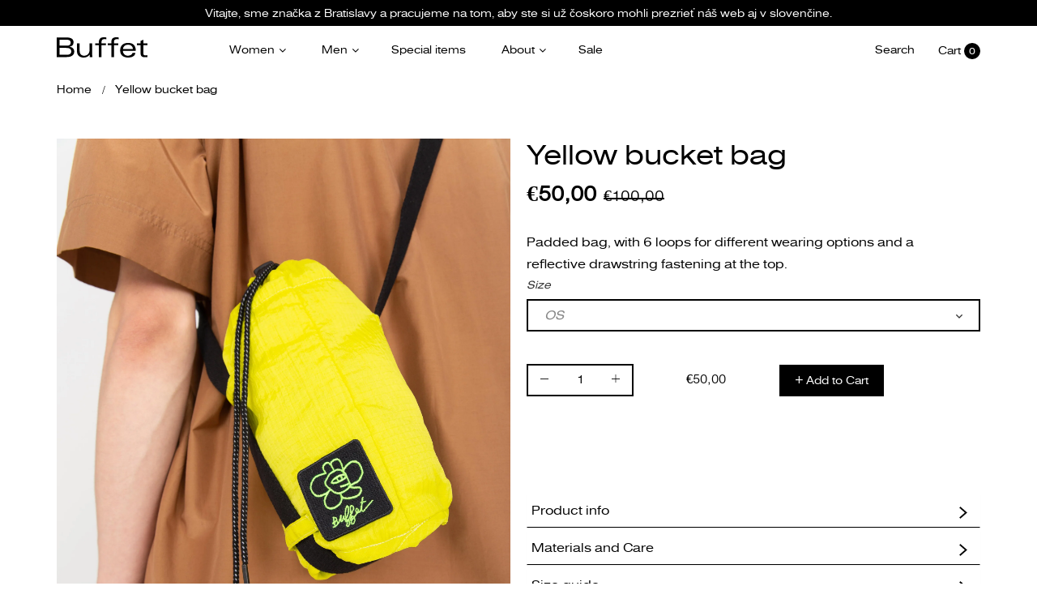

--- FILE ---
content_type: text/html; charset=utf-8
request_url: https://www.buffetclothing.com/products/yellow-bucket-bag-1
body_size: 29608
content:
<!doctype html>
<!--[if IE 9]> <html class="ie9 no-js" lang="en"> <![endif]-->
<!--[if (gt IE 9)|!(IE)]><!--> <html class="no-js" lang="en"> <!--<![endif]-->
<head>


<meta name="google-site-verification" content="Ua2llDawdt9lPMAVagcT-EW55zmr7yb9XrQ5MmhL4yA" />
<!-- Google Tag Manager -->
<script>(function(w,d,s,l,i){w[l]=w[l]||[];w[l].push({'gtm.start':
new Date().getTime(),event:'gtm.js'});var f=d.getElementsByTagName(s)[0],
j=d.createElement(s),dl=l!='dataLayer'?'&l='+l:'';j.async=true;j.src=
'https://www.googletagmanager.com/gtm.js?id='+i+dl;f.parentNode.insertBefore(j,f);
})(window,document,'script','dataLayer','GTM-PLNT98D');</script>
<!-- End Google Tag Manager -->
<!-- TAGinstall START -->
<script>
 (function(w) {  var first = document.getElementsByTagName('script')[0];  var script = document.createElement('script');  script.async = true;  script.src = 'https://gtm.taginstall.com/sites/63930acc1bd3429be9ed867058bca23dce3c222d78995d4303de3ea459c47a57/gtm-data-layer-108-210715340.js';  script.addEventListener ("load", function() {  function start() {    var allProducts = [];  var shopCurrency = 'EUR';  var collectionTitle = null;    var customer = {  customerType: 'guest'  };    var pageType = 'Product Page';  var searchPerformed = false;  var cart = {  "items": [],  "total": 0.0,  "currency": "EUR",  };  if (!w.__TAGinstall) {  console.error('Unable to initialize Easy Tag - GTM & Data Layer.');  return;  }  w.__TAGinstall.init({  shopCurrency, allProducts, collectionTitle, searchPerformed, pageType, customer, cartData: cart  });     var product = {  name: "Yellow bucket bag",  title: "Yellow bucket bag",  id: "US23AC07OS",  productId: "8376538399055",  variantId: "46538900734287",  handle: "yellow-bucket-bag-1",  price: "50.0",  image: "\/\/www.buffetclothing.com\/cdn\/shop\/products\/bucketbagyellowmdetail_fd690f76-a826-4c7c-9158-a591e20fd540_medium.png?v=1681895786",  brand: "Buffet",  category: "Bucket bag","variants": [{  id: "46538900734287",  title: "OS",  sku: "US23AC07OS",  price: "50.0",  compareAtPrice: "100.0",  },]  };  w.__TAGinstall.onProductPage({  product, collectionTitle, shopCurrency, ShopifyAnalytics  });    };  if (w.__TAGinstall && w.__TAGinstall.boot) {  w.__TAGinstall.boot(start);  }  }, false);  first.parentNode.insertBefore(script, first); })(window);  
</script>
<!-- TAGinstall END -->
    <meta charset="utf-8">
	<meta http-equiv="x-ua-compatible" content="ie=edge">
    <meta name="viewport" content="width=device-width,initial-scale=1">
    <meta name="theme-color" content="#7796A8">
    <link rel="canonical" href="https://www.buffetclothing.com/products/yellow-bucket-bag-1">
    
        <link rel="shortcut icon" href="//www.buffetclothing.com/cdn/shop/files/favicon_32x32.jpg?v=1613673040" type="image/png">
    
    
    <title>
        Yellow bucket bag
        
        
        &ndash; Buffet Clothing
    </title>
    
        <meta name="description" content="Padded bag, with 6 loops for different wearing options and a reflective drawstring fastening at the top.">
    
    <!-- /snippets/social-meta-tags.liquid -->
<meta property="og:site_name" content="Buffet Clothing">
<meta property="og:url" content="https://www.buffetclothing.com/products/yellow-bucket-bag-1">
<meta property="og:title" content="Yellow bucket bag">
<meta property="og:type" content="product">
<meta property="og:description" content="Padded bag, with 6 loops for different wearing options and a reflective drawstring fastening at the top."><meta property="og:price:amount" content="50,00">
  	<meta property="og:price:currency" content="EUR"><meta property="og:image" content="http://www.buffetclothing.com/cdn/shop/products/bucketbagyellowmdetail_fd690f76-a826-4c7c-9158-a591e20fd540_1024x1024.png?v=1681895786"><meta property="og:image" content="http://www.buffetclothing.com/cdn/shop/products/bucketbagyellowmfront_354b3fef-e3bf-4711-b3c7-44494791dd6d_1024x1024.png?v=1681895786">
<meta property="og:image:secure_url" content="https://www.buffetclothing.com/cdn/shop/products/bucketbagyellowmdetail_fd690f76-a826-4c7c-9158-a591e20fd540_1024x1024.png?v=1681895786"><meta property="og:image:secure_url" content="https://www.buffetclothing.com/cdn/shop/products/bucketbagyellowmfront_354b3fef-e3bf-4711-b3c7-44494791dd6d_1024x1024.png?v=1681895786">
<meta name="twitter:site" content="@">
<meta name="twitter:card" content="summary_large_image">
<meta name="twitter:title" content="Yellow bucket bag">
<meta name="twitter:description" content="Padded bag, with 6 loops for different wearing options and a reflective drawstring fastening at the top.">

     
   <link href="https://fonts.googleapis.com/css?family=Poppins:300,400,500,600,700,800,900" rel="stylesheet">   


     <link href="https://fonts.googleapis.com/css?family=Poppins:300,400,500,600,700,800,900" rel="stylesheet"> 


   	<link href="https://fonts.googleapis.com/css?family=Rubik" rel="stylesheet">

<link href="//www.buffetclothing.com/cdn/shop/t/6/assets/vela-fonts.scss.css?v=1422469585869516391696431693" rel="stylesheet" type="text/css" media="all" />
<link href="//www.buffetclothing.com/cdn/shop/t/6/assets/vela-site.scss.css?v=158292135587277719341767049397" rel="stylesheet" type="text/css" media="all" />
    <script src="//www.buffetclothing.com/cdn/shop/t/6/assets/jquery.2.2.3.js?v=171730250359325013191554974643" type="text/javascript"></script>
<script>
    window.money = '€{{amount_with_comma_separator}}';
    window.money_format = '€{{amount_with_comma_separator}} EUR';
    window.shop_currency = 'EUR';
    window.loading_url = '//www.buffetclothing.com/cdn/shop/t/6/assets/loading.gif?v=47373580461733618591554974645';
    window.file_url = '//www.buffetclothing.com/cdn/shop/files/?v=4490';
    window.asset_url = '//www.buffetclothing.com/cdn/shop/t/6/assets/?v=4490';
    window.ajaxcart_type = 'modal';
    window.swatch_enable = false;
    window.sidebar_multichoise = false;
    window.float_header = true;
    window.review = false;
    window.countdown_format = '<ul class="list-unstyle list-inline"><li><span class="number">%D</span><span>days</span></li><li><span class="number"> %H</span><span>Hours</span></li><li><span class="number">%M</span><span>Mins</span></li><li><span class="number">%S</span><span>Secs</span></li></ul>';
</script>
    <script>window.performance && window.performance.mark && window.performance.mark('shopify.content_for_header.start');</script><meta name="google-site-verification" content="cKwIlYeQkjzfuk7ou4Q0N_pLBuIyGrkIH23N1ArKOxQ">
<meta id="shopify-digital-wallet" name="shopify-digital-wallet" content="/7212793911/digital_wallets/dialog">
<meta name="shopify-checkout-api-token" content="d55705de5d8ec15974d64f8ab1922ebb">
<meta id="in-context-paypal-metadata" data-shop-id="7212793911" data-venmo-supported="false" data-environment="production" data-locale="en_US" data-paypal-v4="true" data-currency="EUR">
<link rel="alternate" type="application/json+oembed" href="https://www.buffetclothing.com/products/yellow-bucket-bag-1.oembed">
<script async="async" src="/checkouts/internal/preloads.js?locale=en-SK"></script>
<script id="shopify-features" type="application/json">{"accessToken":"d55705de5d8ec15974d64f8ab1922ebb","betas":["rich-media-storefront-analytics"],"domain":"www.buffetclothing.com","predictiveSearch":true,"shopId":7212793911,"locale":"en"}</script>
<script>var Shopify = Shopify || {};
Shopify.shop = "buffetclothing.myshopify.com";
Shopify.locale = "en";
Shopify.currency = {"active":"EUR","rate":"1.0"};
Shopify.country = "SK";
Shopify.theme = {"name":"Outstock","id":35166093367,"schema_name":"Vela Framework","schema_version":"v1.0.0","theme_store_id":null,"role":"main"};
Shopify.theme.handle = "null";
Shopify.theme.style = {"id":null,"handle":null};
Shopify.cdnHost = "www.buffetclothing.com/cdn";
Shopify.routes = Shopify.routes || {};
Shopify.routes.root = "/";</script>
<script type="module">!function(o){(o.Shopify=o.Shopify||{}).modules=!0}(window);</script>
<script>!function(o){function n(){var o=[];function n(){o.push(Array.prototype.slice.apply(arguments))}return n.q=o,n}var t=o.Shopify=o.Shopify||{};t.loadFeatures=n(),t.autoloadFeatures=n()}(window);</script>
<script id="shop-js-analytics" type="application/json">{"pageType":"product"}</script>
<script defer="defer" async type="module" src="//www.buffetclothing.com/cdn/shopifycloud/shop-js/modules/v2/client.init-shop-cart-sync_BT-GjEfc.en.esm.js"></script>
<script defer="defer" async type="module" src="//www.buffetclothing.com/cdn/shopifycloud/shop-js/modules/v2/chunk.common_D58fp_Oc.esm.js"></script>
<script defer="defer" async type="module" src="//www.buffetclothing.com/cdn/shopifycloud/shop-js/modules/v2/chunk.modal_xMitdFEc.esm.js"></script>
<script type="module">
  await import("//www.buffetclothing.com/cdn/shopifycloud/shop-js/modules/v2/client.init-shop-cart-sync_BT-GjEfc.en.esm.js");
await import("//www.buffetclothing.com/cdn/shopifycloud/shop-js/modules/v2/chunk.common_D58fp_Oc.esm.js");
await import("//www.buffetclothing.com/cdn/shopifycloud/shop-js/modules/v2/chunk.modal_xMitdFEc.esm.js");

  window.Shopify.SignInWithShop?.initShopCartSync?.({"fedCMEnabled":true,"windoidEnabled":true});

</script>
<script>(function() {
  var isLoaded = false;
  function asyncLoad() {
    if (isLoaded) return;
    isLoaded = true;
    var urls = ["\/\/www.powr.io\/powr.js?powr-token=buffetclothing.myshopify.com\u0026external-type=shopify\u0026shop=buffetclothing.myshopify.com","https:\/\/chimpstatic.com\/mcjs-connected\/js\/users\/85f632cf3a125168ef37dca1a\/17c963bad5bb4b0e06d71a596.js?shop=buffetclothing.myshopify.com","https:\/\/cdn.shopify.com\/s\/files\/1\/0184\/4255\/1360\/files\/haloroar-legal.min.js?v=1649374317\u0026shop=buffetclothing.myshopify.com","https:\/\/size-guides.esc-apps-cdn.com\/1747683564-app.buffetclothing.myshopify.com.js?shop=buffetclothing.myshopify.com"];
    for (var i = 0; i < urls.length; i++) {
      var s = document.createElement('script');
      s.type = 'text/javascript';
      s.async = true;
      s.src = urls[i];
      var x = document.getElementsByTagName('script')[0];
      x.parentNode.insertBefore(s, x);
    }
  };
  if(window.attachEvent) {
    window.attachEvent('onload', asyncLoad);
  } else {
    window.addEventListener('load', asyncLoad, false);
  }
})();</script>
<script id="__st">var __st={"a":7212793911,"offset":3600,"reqid":"d19723eb-658f-4a05-b21f-11d1ce33cf35-1769407936","pageurl":"www.buffetclothing.com\/products\/yellow-bucket-bag-1","u":"3c39a3f4b6a8","p":"product","rtyp":"product","rid":8376538399055};</script>
<script>window.ShopifyPaypalV4VisibilityTracking = true;</script>
<script id="captcha-bootstrap">!function(){'use strict';const t='contact',e='account',n='new_comment',o=[[t,t],['blogs',n],['comments',n],[t,'customer']],c=[[e,'customer_login'],[e,'guest_login'],[e,'recover_customer_password'],[e,'create_customer']],r=t=>t.map((([t,e])=>`form[action*='/${t}']:not([data-nocaptcha='true']) input[name='form_type'][value='${e}']`)).join(','),a=t=>()=>t?[...document.querySelectorAll(t)].map((t=>t.form)):[];function s(){const t=[...o],e=r(t);return a(e)}const i='password',u='form_key',d=['recaptcha-v3-token','g-recaptcha-response','h-captcha-response',i],f=()=>{try{return window.sessionStorage}catch{return}},m='__shopify_v',_=t=>t.elements[u];function p(t,e,n=!1){try{const o=window.sessionStorage,c=JSON.parse(o.getItem(e)),{data:r}=function(t){const{data:e,action:n}=t;return t[m]||n?{data:e,action:n}:{data:t,action:n}}(c);for(const[e,n]of Object.entries(r))t.elements[e]&&(t.elements[e].value=n);n&&o.removeItem(e)}catch(o){console.error('form repopulation failed',{error:o})}}const l='form_type',E='cptcha';function T(t){t.dataset[E]=!0}const w=window,h=w.document,L='Shopify',v='ce_forms',y='captcha';let A=!1;((t,e)=>{const n=(g='f06e6c50-85a8-45c8-87d0-21a2b65856fe',I='https://cdn.shopify.com/shopifycloud/storefront-forms-hcaptcha/ce_storefront_forms_captcha_hcaptcha.v1.5.2.iife.js',D={infoText:'Protected by hCaptcha',privacyText:'Privacy',termsText:'Terms'},(t,e,n)=>{const o=w[L][v],c=o.bindForm;if(c)return c(t,g,e,D).then(n);var r;o.q.push([[t,g,e,D],n]),r=I,A||(h.body.append(Object.assign(h.createElement('script'),{id:'captcha-provider',async:!0,src:r})),A=!0)});var g,I,D;w[L]=w[L]||{},w[L][v]=w[L][v]||{},w[L][v].q=[],w[L][y]=w[L][y]||{},w[L][y].protect=function(t,e){n(t,void 0,e),T(t)},Object.freeze(w[L][y]),function(t,e,n,w,h,L){const[v,y,A,g]=function(t,e,n){const i=e?o:[],u=t?c:[],d=[...i,...u],f=r(d),m=r(i),_=r(d.filter((([t,e])=>n.includes(e))));return[a(f),a(m),a(_),s()]}(w,h,L),I=t=>{const e=t.target;return e instanceof HTMLFormElement?e:e&&e.form},D=t=>v().includes(t);t.addEventListener('submit',(t=>{const e=I(t);if(!e)return;const n=D(e)&&!e.dataset.hcaptchaBound&&!e.dataset.recaptchaBound,o=_(e),c=g().includes(e)&&(!o||!o.value);(n||c)&&t.preventDefault(),c&&!n&&(function(t){try{if(!f())return;!function(t){const e=f();if(!e)return;const n=_(t);if(!n)return;const o=n.value;o&&e.removeItem(o)}(t);const e=Array.from(Array(32),(()=>Math.random().toString(36)[2])).join('');!function(t,e){_(t)||t.append(Object.assign(document.createElement('input'),{type:'hidden',name:u})),t.elements[u].value=e}(t,e),function(t,e){const n=f();if(!n)return;const o=[...t.querySelectorAll(`input[type='${i}']`)].map((({name:t})=>t)),c=[...d,...o],r={};for(const[a,s]of new FormData(t).entries())c.includes(a)||(r[a]=s);n.setItem(e,JSON.stringify({[m]:1,action:t.action,data:r}))}(t,e)}catch(e){console.error('failed to persist form',e)}}(e),e.submit())}));const S=(t,e)=>{t&&!t.dataset[E]&&(n(t,e.some((e=>e===t))),T(t))};for(const o of['focusin','change'])t.addEventListener(o,(t=>{const e=I(t);D(e)&&S(e,y())}));const B=e.get('form_key'),M=e.get(l),P=B&&M;t.addEventListener('DOMContentLoaded',(()=>{const t=y();if(P)for(const e of t)e.elements[l].value===M&&p(e,B);[...new Set([...A(),...v().filter((t=>'true'===t.dataset.shopifyCaptcha))])].forEach((e=>S(e,t)))}))}(h,new URLSearchParams(w.location.search),n,t,e,['guest_login'])})(!0,!0)}();</script>
<script integrity="sha256-4kQ18oKyAcykRKYeNunJcIwy7WH5gtpwJnB7kiuLZ1E=" data-source-attribution="shopify.loadfeatures" defer="defer" src="//www.buffetclothing.com/cdn/shopifycloud/storefront/assets/storefront/load_feature-a0a9edcb.js" crossorigin="anonymous"></script>
<script data-source-attribution="shopify.dynamic_checkout.dynamic.init">var Shopify=Shopify||{};Shopify.PaymentButton=Shopify.PaymentButton||{isStorefrontPortableWallets:!0,init:function(){window.Shopify.PaymentButton.init=function(){};var t=document.createElement("script");t.src="https://www.buffetclothing.com/cdn/shopifycloud/portable-wallets/latest/portable-wallets.en.js",t.type="module",document.head.appendChild(t)}};
</script>
<script data-source-attribution="shopify.dynamic_checkout.buyer_consent">
  function portableWalletsHideBuyerConsent(e){var t=document.getElementById("shopify-buyer-consent"),n=document.getElementById("shopify-subscription-policy-button");t&&n&&(t.classList.add("hidden"),t.setAttribute("aria-hidden","true"),n.removeEventListener("click",e))}function portableWalletsShowBuyerConsent(e){var t=document.getElementById("shopify-buyer-consent"),n=document.getElementById("shopify-subscription-policy-button");t&&n&&(t.classList.remove("hidden"),t.removeAttribute("aria-hidden"),n.addEventListener("click",e))}window.Shopify?.PaymentButton&&(window.Shopify.PaymentButton.hideBuyerConsent=portableWalletsHideBuyerConsent,window.Shopify.PaymentButton.showBuyerConsent=portableWalletsShowBuyerConsent);
</script>
<script data-source-attribution="shopify.dynamic_checkout.cart.bootstrap">document.addEventListener("DOMContentLoaded",(function(){function t(){return document.querySelector("shopify-accelerated-checkout-cart, shopify-accelerated-checkout")}if(t())Shopify.PaymentButton.init();else{new MutationObserver((function(e,n){t()&&(Shopify.PaymentButton.init(),n.disconnect())})).observe(document.body,{childList:!0,subtree:!0})}}));
</script>
<link id="shopify-accelerated-checkout-styles" rel="stylesheet" media="screen" href="https://www.buffetclothing.com/cdn/shopifycloud/portable-wallets/latest/accelerated-checkout-backwards-compat.css" crossorigin="anonymous">
<style id="shopify-accelerated-checkout-cart">
        #shopify-buyer-consent {
  margin-top: 1em;
  display: inline-block;
  width: 100%;
}

#shopify-buyer-consent.hidden {
  display: none;
}

#shopify-subscription-policy-button {
  background: none;
  border: none;
  padding: 0;
  text-decoration: underline;
  font-size: inherit;
  cursor: pointer;
}

#shopify-subscription-policy-button::before {
  box-shadow: none;
}

      </style>

<script>window.performance && window.performance.mark && window.performance.mark('shopify.content_for_header.end');</script>
 

<script>window.__pagefly_analytics_settings__ = {"acceptTracking":false};</script>
  
    <meta name="google-site-verification" content="JJTfptj_ib3COwKX7ZwlEC_zJfLFodsNIMA6Fn6bZYI" />
  
    
 <link rel="stylesheet" href="https://cdn.shopify.com/s/files/1/0184/4255/1360/files/legal.v5.scss.css?v=1654848652" media="print" onload="this.media='all'">
  <script>
    (function() {
      const metafields = {
        "shop": "buffetclothing.myshopify.com",
        "settings": {"enabled":"1","param":{"message":"I have read and agreed with the {link} ","error_message":"Please agree to the terms and conditions before making a purchase!","error_display":"dialog","greeting":{"enabled":"0","message":"Please agree to the T\u0026C before purchasing!","delay":"1"},"link_order":["link"],"links":{"link":{"label":"terms and conditions","target":"_blank","url":"https:\/\/www.buffetclothing.com\/pages\/terms-and-conditions#terms","policy":"terms-of-service"}},"force_enabled":"0","optional":"0","optional_message_enabled":"0","optional_message_value":"Thank you! The page will be moved to the checkout page.","optional_checkbox_hidden":"0","time_enabled":"1","time_label":"Agreed to the Terms and Conditions on","checkbox":"1"},"popup":{"title":"Terms and Conditions","width":"600","button":"Process to Checkout","icon_color":"#197bbd"},"style":{"checkbox":{"size":"20","color":"#0075ff"},"message":{"font":"inherit","size":"14","customized":{"enabled":"1","color":"#212b36","accent":"#0075ff","error":"#de3618"},"align":"inherit","padding":{"top":"0","right":"0","bottom":"0","left":"0"}}},"only1":"true","installer":[]},
        "moneyFormat": "€{{amount_with_comma_separator}}"
      };
      !function(){"use strict";void 0===Element.prototype.getEventListeners&&(Element.prototype.__addEventListener=Element.prototype.addEventListener,Element.prototype.__removeEventListener=Element.prototype.removeEventListener,Element.prototype.addEventListener=function(e,t,n=!1){this.__addEventListener(e,t,n),this.eventListenerList||(this.eventListenerList={}),this.eventListenerList[e]||(this.eventListenerList[e]=[]),this.eventListenerList[e].push({type:e,listener:t,useCapture:n})},Element.prototype.removeEventListener=function(e,t,n=!1){this.__removeEventListener(e,t,n),this.eventListenerList||(this.eventListenerList={}),this.eventListenerList[e]||(this.eventListenerList[e]=[]);for(let o=0;o<this.eventListenerList[e].length;o++)if(this.eventListenerList[e][o].listener===t&&this.eventListenerList[e][o].useCapture===n){this.eventListenerList[e].splice(o,1);break}0==this.eventListenerList[e].length&&delete this.eventListenerList[e]},Element.prototype.getEventListeners=function(e){return this.eventListenerList||(this.eventListenerList={}),void 0===e?this.eventListenerList:this.eventListenerList[e]})}(),window.roarJs=window.roarJs||{},roarJs.Legal=function(){const e={id:"legal",shop:null,settings:{},jQuery:null,fonts:[],editor:{enabled:!1,selector:"#theme-editor__checkbox"},installer:{enabled:!1},pointer:{},selectors:{checkout:'[name="checkout"], [name="goto_pp"], [name="goto_gc"], [href*="/checkout"], .rale-button--checkout',dynamic:'[data-shopify="payment-button"], [data-shopify="dynamic-checkout-cart"]',form:'form[action="/checkout"]',update:'[name="update"]',widget:".rale-widget",checkbox:'.rale-widget .rale-checkbox input[type="checkbox"]',nopopup:".rale-nopopup",policy:".rale-policy",error:".rale-widget .rale-error",greeting:".rale-widget .rale-greeting",modal:"rale-modal",modal_close:"rale-modal-close"},classes:{hidden:"rale-dynamic--hidden",invisible:"rale-checkout--invisible"},cssUrl:"https://cdn.shopify.com/s/files/1/0184/4255/1360/files/legal.v5.scss.css?v=1654848652",installerUrl:"https://cdn.shopify.com/s/files/1/0184/4255/1360/files/legal-installer.min.js?v=1656068354"};function t(e,t){for(let t=0;t<document.styleSheets.length;t++)if(document.styleSheets[t].href==e)return!1;const n=document.getElementsByTagName("head")[0],o=document.createElement("link");o.type="text/css",o.rel="stylesheet",o.readyState?o.onreadystatechange=function(){"loaded"!=o.readyState&&"complete"!=o.readyState||(o.onreadystatechange=null,t&&t())}:o.onload=function(){t&&t()},o.href=e,n.appendChild(o)}function n(){e.settings.enabled="1"}function o(){return"undefined"==typeof roarJsAdmin?(e.shop||(e.shop=metafields.shop,e.settings=metafields.settings),!0):(e.editor.enabled=!0,e.shop=roarJsAdmin.Config.shop,e.settings=roarJsAdmin.Config.settings,n(),!0)}function s(e,t){!function(e,t){const n=XMLHttpRequest.prototype.open;XMLHttpRequest.prototype.open=function(o,s){this.addEventListener("load",(function(){!e.some((function(e){return s.indexOf(e)>-1}))||""!==this.responseType&&"text"!==this.responseType||t(this.responseText)})),n.apply(this,arguments)}}(e,t),function(e,t){"undefined"!=typeof jQuery&&jQuery(document).ajaxSuccess((function(n,o,s){const i=s.url;e.some((function(e){return i.indexOf(e)>-1}))&&t(o.responseText)}))}(e,t),function(e,t){const n=window.fetch;window.fetch=function(){const e=n.apply(this,arguments);return e.then((function(e){const t=new CustomEvent("raleFetchEnd",{view:document,bubbles:!0,cancelable:!1,detail:{response:e.clone()}});document.dispatchEvent(t)})),e},document.addEventListener("raleFetchEnd",(function(n){const o=n.detail.response;if(200!==o.status)return;const s=o.url;e.some((function(e){return s.indexOf(e)>-1}))&&t(o.json())}))}(e,t)}function i(){const{selectors:t}=e;let n=!1;return document.querySelectorAll(t.checkbox).forEach((e=>{(function(e){const t=e.getBoundingClientRect(),n=window.innerWidth||document.documentElement.clientWidth,o=window.innerHeight||document.documentElement.clientHeight,s=function(e,t){return document.elementFromPoint(e,t)};return!(t.right<0||t.bottom<0||t.left>n||t.top>o)&&(e.contains(s(t.left,t.top))||e.contains(s(t.right,t.top))||e.contains(s(t.right,t.bottom))||e.contains(s(t.left,t.bottom))||e.parentNode.contains(s(t.left,t.top))||e.parentNode.contains(s(t.right,t.top))||e.parentNode.contains(s(t.right,t.bottom))||e.parentNode.contains(s(t.left,t.bottom)))})(e)&&(n=!0)})),n}function l(t){const{selectors:n}=e;let o=!1;if(s="/cart",window.location.href.indexOf(s)>-1){const e=t.closest("form");e&&e.querySelector(n.widget)&&(o=!0)}var s;return o}function r(t,n){const{classes:o,pointer:s}=e;if(n=n||window.event,void 0!==window.pageXOffset?(s.pageX=n.pageX-window.pageXOffset,s.pageY=n.pageY-window.pageYOffset):(s.pageX=n.pageX-document.documentElement.scrollLeft,s.pageY=n.pageY-document.documentElement.scrollTop),isNaN(s.pageX)||isNaN(s.pageY))s.target=t;else{const e=t.classList.contains(o.hidden);e&&t.classList.remove(o.hidden);const n=document.elementFromPoint(s.pageX,s.pageY);n&&(s.target=n),e&&t.classList.add(o.hidden)}}function a(t){const{id:n,classes:o,title:s,body:i,styles:l}=t;let r=document.getElementById(n);if(null!=r&&r.remove(),r=document.createElement("div"),r.id=n,r.classList="rale-modal",r.innerHTML=`<div class="rale-modal-inner">\n<div class="rale-modal-header"><div class="rale-modal-title">${s}</div><div class="rale-modal-close"><svg viewBox="0 0 20 20"><path d="M11.414 10l6.293-6.293a.999.999 0 1 0-1.414-1.414L10 8.586 3.707 2.293a.999.999 0 1 0-1.414 1.414L8.586 10l-6.293 6.293a.999.999 0 1 0 1.414 1.414L10 11.414l6.293 6.293a.997.997 0 0 0 1.414 0 .999.999 0 0 0 0-1.414L11.414 10z" fill-rule="evenodd"></path></svg></div></div>\n<div class="rale-modal-bodyWrapper"><div class="rale-modal-body" data-scrollable>${i}</div></div>\n</div><div class="rale-modal-overlay"></div>`,o&&o.length>0&&r.classList.add(o),l&&Object.keys(l).length>0)for(const[e,t]of Object.entries(l))r.style.setProperty(e,t);return w(r),document.body.classList.add("rale-modal--opened"),document.body.appendChild(r),function(t){t.querySelectorAll(".rale-modal-close, .rale-modal-overlay").forEach((e=>{e.addEventListener("click",(e=>{c(e.currentTarget.closest(".rale-modal").getAttribute("id"))}))})),document.querySelectorAll(".rale-modal-button").forEach((t=>{t.addEventListener("click",(t=>{const n=t.currentTarget.closest(".rale-modal");n.classList.add("rale-modal--checked"),setTimeout((function(){const{pointer:{target:t}}=e;if(t)if("FORM"==t.tagName)t.submit();else try{t.click()}catch(e){const n=t.closest('[role="button"]');n&&n.click()}}),500),setTimeout((function(){c(n.getAttribute("id")),m()}),1e3)}))}))}(r),r}function c(e){const t=document.getElementById(e);if(null!=t&&t.remove(),0===document.querySelectorAll(".rale-modal").length){document.querySelector("body").classList.remove("rale-modal--opened")}}function d(t){const{selectors:n}=e;return!!t.closest(n.nopopup)}function p(t){const{classes:n,pointer:{target:o}}=e;let s=!0;if(t.classList.contains(n.hidden)&&(s=!1,o)){const e=o.getEventListeners("click"),t=o.closest("[class*=shopify-payment-button__]");(void 0!==e||t)&&(s=!0)}return s}function u(){const{settings:{param:t,popup:n,style:o}}=e,s=b();s.querySelector('input[type="checkbox"]').removeAttribute("checked");const i=s.querySelector(".rale-greeting");null!==i&&(i.classList.remove("rale-greeting--bottom"),i.classList.add("rale-greeting--top"));const l=n.title.length>0?n.title:"Terms and Conditions";let r=`<svg xmlns="http://www.w3.org/2000/svg" viewBox="0 0 37 37" class="rale-checkmark"><path class="rale-checkmark--circle" d="M30.5,6.5L30.5,6.5c6.6,6.6,6.6,17.4,0,24l0,0c-6.6,6.6-17.4,6.6-24,0l0,0c-6.6-6.6-6.6-17.4,0-24l0,0C13.1-0.2,23.9-0.2,30.5,6.5z"></path><polyline class="rale-checkmark--check" points="11.6,20 15.9,24.2 26.4,13.8"></polyline><polyline class="rale-checkmark--checked" points="11.6,20 15.9,24.2 26.4,13.8"></polyline></svg>${s.outerHTML}`;void 0!==t.force_enabled&&"1"===t.force_enabled?r+=`<div class="rale-modal-buttonWrapper"><div class="rale-modal-button">${n.button.length>0?n.button:"Process to Checkout"}</div></div>`:r+=`<div class="rale-error">${t.error_message}</div>`;let a="",c={"--rale-size":`${o.message.size}px`,"--rale-popup-width":`${n.width}px`,"--rale-popup-icolor":n.icon_color},d="inherit";if("inherit"!==o.message.font){d=o.message.font.split(":")[0].replace(/\+/g," ")}return c["--rale-font"]=d,"1"===o.message.customized.enabled&&(a="rale-customized",c["--rale-color"]=o.message.customized.color,c["--rale-error"]=o.message.customized.error),{id:"rale-modal",classes:a,styles:c,title:l,body:r}}function m(){document.dispatchEvent(new CustomEvent("rale.shopifyCheckout"))}function h(t){const{selectors:n,settings:{param:o}}=e,s=t.currentTarget;if(function(t){const{settings:{param:n}}=e,o=t.closest("form");if(o&&0===o.querySelectorAll(".rale-time").length&&"0"!==n.time_enabled){const e=n.time_label.length>0?n.time_label:"Agreed to the Terms and Conditions on",t=document.createElement("input");t.type="hidden",t.name=`attributes[${e}]`,t.value=new Date,o.appendChild(t)}}(s),void 0!==o.force_enabled&&"1"===o.force_enabled){if(i()||l(s))m();else{if(r(s,t),!p(s))return!1;k(a(u())),t.preventDefault(),t.stopPropagation()}return!1}if(d(s))return m(),!1;if(function(){const{settings:{param:t}}=e;return(void 0===t.force_enabled||"1"!==t.force_enabled)&&void 0!==t.optional&&"1"===t.optional}())return o.optional_message_enabled&&"1"===o.optional_message_enabled&&o.optional_message_value.length>0&&alert(o.optional_message_value),m(),!1;if(r(s,t),i()||l(s))C()?(document.querySelectorAll(n.greeting).forEach((e=>{e.remove()})),m()):("dialog"===o.error_display?alert(o.error_message):(document.querySelectorAll(n.error).forEach((e=>{e.remove()})),document.querySelectorAll(n.widget).forEach((e=>{const t=document.createElement("div");t.classList="rale-error",t.innerHTML=o.error_message,"after"===o.error_display?e.appendChild(t):e.insertBefore(t,e.firstChild)}))),t.preventDefault(),t.stopPropagation());else{if(C())return!1;if(!p(s))return!1;k(a(u())),t.preventDefault(),t.stopPropagation()}}function g(){const{settings:t}=e;if("1"!==t.enabled)return!1;setTimeout((function(){!function(){const{classes:t,selectors:n}=e;document.querySelectorAll(n.checkout).forEach((e=>{C()||d(e)?e.classList.remove(t.invisible):e.classList.add(t.invisible)}))}(),function(){const{classes:t,selectors:n,settings:{param:o}}=e;"1"!==o.optional&&document.querySelectorAll(n.dynamic).forEach((e=>{("dynamic-checkout-cart"===e.dataset.shopify||"payment-button"===e.dataset.shopify)&&C()||d(e)?e.classList.remove(t.hidden):e.classList.add(t.hidden)}))}()}),100)}function f(){const{selectors:t,settings:n}=e;if("1"!==n.enabled)return!1;document.querySelectorAll(`${t.checkout}, ${t.dynamic}`).forEach((e=>{e.removeEventListener("click",h),e.addEventListener("click",h)})),document.querySelectorAll(t.form).forEach((e=>{e.removeEventListener("submit",h),e.addEventListener("submit",h)}))}function y(e){return("."+e.trim().replace(/ /g,".")).replace(/\.\.+/g,".")}function v(e){for(var t=[];e.parentNode;){var n=e.getAttribute("id"),o=e.tagName;if(n&&"BODY"!==o){t.unshift("#"+n);break}if(e===e.ownerDocument.documentElement||"BODY"===o)t.unshift(e.tagName);else{for(var s=1,i=e;i.previousElementSibling;i=i.previousElementSibling,s++);var l=e.className?y(e.className):"";l?t.unshift(""+e.tagName+l):t.unshift(""+e.tagName)}e=e.parentNode}return t.join(" ")}function b(n){const{fonts:o,settings:{param:s,style:i}}=e,l=`rale-${Date.now()+Math.random()}`,r=document.createElement("div");r.classList="rale-widget";let a="inherit";if("inherit"!==i.message.font){const e=i.message.font.split(":")[0];a=e.replace(/\+/g," "),o.includes(e)||(o.push(e),t("//fonts.googleapis.com/css?family="+i.message.font))}r.style.setProperty("--rale-font",a),r.style.setProperty("--rale-size",`${i.message.size}px`),r.style.setProperty("--rale-align",i.message.align),r.style.setProperty("--rale-padding",`${i.message.padding.top||0}px ${i.message.padding.right||0}px ${i.message.padding.bottom||0}px ${i.message.padding.left||0}px`),"1"===i.message.customized.enabled&&(r.classList.add("rale-customized"),r.style.setProperty("--rale-color",i.message.customized.color),r.style.setProperty("--rale-accent",i.message.customized.accent),r.style.setProperty("--rale-error",i.message.customized.error));let c="";if("0"!==s.time_enabled){c=`<input class="rale-time" type="hidden" name="attributes[${s.time_label.length>0?s.time_label:"Agreed to the Terms and Conditions on"}]" value="${new Date}" />`}"1"===s.optional&&s.optional_message_enabled&&"1"===s.optional_message_enabled&&"1"===s.optional_checkbox_hidden&&r.classList.add("rale-widget--hidden");let d="";return!0===n&&(d='<div class="ralei-remove"></div>'),r.innerHTML=`<div class="rale-container">${function(t){const{settings:{param:n,style:o}}=e;if(void 0!==n.force_enabled&&"1"===n.force_enabled)return`<span class="rale-checkbox rale-visually-hidden"><input type="checkbox" id="${t}" checked="checked"/></span>`;{let e=`--rale-size:${o.checkbox.size}px;`,s="",i="",l="";if("0"!==n.checkbox&&(e+=`--rale-background:${o.checkbox.color};`,s=`<span class="rale-box">${function(e){let t="";switch(e){case"1":t='<svg xmlns="http://www.w3.org/2000/svg" viewBox="0 0 21 21" class="rale-icon"><polyline points="5 10.75 8.5 14.25 16 6"></polyline></svg>';break;case"2":t='<svg xmlns="http://www.w3.org/2000/svg" viewBox="0 0 21 21" class="rale-icon"><path d="M5,10.75 L8.5,14.25 L19.4,2.3 C18.8333333,1.43333333 18.0333333,1 17,1 L4,1 C2.35,1 1,2.35 1,4 L1,17 C1,18.65 2.35,20 4,20 L17,20 C18.65,20 20,18.65 20,17 L20,7.99769186"></path></svg>';break;case"3":t='<svg xmlns="http://www.w3.org/2000/svg" viewBox="0 0 12 9" class="rale-icon"><polyline points="1 5 4 8 11 1"></polyline></svg>';break;case"4":t='<svg xmlns="http://www.w3.org/2000/svg" viewBox="0 0 44 44" class="rale-icon"><path d="M14,24 L21,31 L39.7428882,11.5937758 C35.2809627,6.53125861 30.0333333,4 24,4 C12.95,4 4,12.95 4,24 C4,35.05 12.95,44 24,44 C35.05,44 44,35.05 44,24 C44,19.3 42.5809627,15.1645919 39.7428882,11.5937758" transform="translate(-2.000000, -2.000000)"></path></svg>';break;case"5":t='<svg xmlns="http://www.w3.org/2000/svg" viewBox="0 0 512 512" class="rale-icon"><path d="M256 8C119 8 8 119 8 256s111 248 248 248 248-111 248-248S393 8 256 8z"></path></svg>'}return t}(n.checkbox)}</span>`),void 0!==n.greeting&&"1"===n.greeting.enabled&&n.greeting.message.length>0){let e=parseInt(n.greeting.delay);e=e>0?e:0,l=`<i class="rale-greeting rale-greeting--bottom${0==e?" rale-greeting--init":""}"><svg xmlns="http://www.w3.org/2000/svg" viewBox="0 0 20 20"><path fill-rule="evenodd" d="M10 20c5.514 0 10-4.486 10-10S15.514 0 10 0 0 4.486 0 10s4.486 10 10 10zm1-6a1 1 0 11-2 0v-4a1 1 0 112 0v4zm-1-9a1 1 0 100 2 1 1 0 000-2z"/></svg>${n.greeting.message}</i>`}return`<span class="rale-checkbox rale-checkbox--${n.checkbox}" style="${e}"><input type="checkbox" id="${t}" ${i}/>${s}${l}</span>`}}(l)+function(t){const{shop:n,editor:o,settings:{param:s}}=e,{message:i,links:l,link_order:r}=s;let a=i;return r&&r.forEach((function(e){const t=l[e];if(t){const{label:s,url:i,target:l,policy:r}=t,c=new RegExp(`{${e}}`,"g");if("popup"===l){let e=`/policies/${r}`;if(o.enabled&&(e=`https://${n}${e}`),s.length>0){let t=`<a href="${e}" target="_blank" class="rale-link rale-policy" data-policy="${r}">${s}</a>`;a=a.replace(c,t)}}else if(s.length>0){let e=s;i.length>0&&(e=`<a href="${i}" target="${l}" class="rale-link">${s}</a>`),a=a.replace(c,e)}}})),`<label for="${t}" class="rale-message">${a}</label>`}(l)+d}</div>${c}`,r}function w(t){const{settings:{param:n}}=e,o=t.querySelector(".rale-greeting");if(null!==o){let e=parseInt(n.greeting.delay);e=e>0?e:0,setTimeout((function(){o.classList.add("rale-greeting--open")}),1e3*e)}}function L(t,n,o=!1){const{selectors:s}=e,i=b(o);function l(e,t){const n=document.querySelector(e);if(null===n||n.parentNode.querySelector(s.widget)&&"append"!==t)return!1;switch(t){case"before":n.parentNode.insertBefore(i,n);break;case"after":n.parentNode.insertBefore(i,n.nextSibling);break;default:n.innerHTML="",n.appendChild(i)}w(i);const o=new CustomEvent("rale.widgetCreated",{detail:{selector:n}});return document.dispatchEvent(o),$(),k(i),!0}l(t,n)||setTimeout((function(){l(t,n)||setTimeout((function(){l(t,n)}),1e3)}),1e3)}function k(t){const{selectors:n}=e;t.querySelectorAll(n.checkbox).forEach((t=>{t.addEventListener("change",(t=>{const o=t.currentTarget,s=o.checked;if(document.querySelectorAll(n.checkbox).forEach((e=>{e.checked=s})),document.querySelectorAll(n.error).forEach((e=>{e.remove()})),document.querySelectorAll(n.greeting).forEach((e=>{e.classList.add("rale-greeting--close"),setTimeout((function(){e.remove()}),300)})),$(),g(),s&&o.closest(".rale-modal")){const t=o.closest(".rale-modal");t.classList.add("rale-modal--checked"),setTimeout((function(){const{pointer:{target:t}}=e;if(t)if("FORM"==t.tagName)t.submit();else{const e=t.closest('[role="button"]');if(e)e.click();else{const e=t.querySelector("button");e?e.click():t.click()}}}),500),setTimeout((function(){c(t.getAttribute("id")),m()}),1e3)}}))})),t.querySelectorAll(n.policy).forEach((t=>{t.addEventListener("click",(t=>{t.preventDefault();const{editor:n}=e,o=t.currentTarget,s=o.dataset.policy;a({id:"rale-modal--skeleton",classes:"rale-modal--skeleton",title:'<div class="rale-skeleton-display"></div>',body:'<svg viewBox="0 0 37 37" xmlns="http://www.w3.org/2000/svg" class="rale-spinner"><path d="M30.5,6.5L30.5,6.5c6.6,6.6,6.6,17.4,0,24l0,0c-6.6,6.6-17.4,6.6-24,0l0,0c-6.6-6.6-6.6-17.4,0-24l0,0C13.1-0.2,23.9-0.2,30.5,6.5z"></path></svg><div class="rale-skeleton-display"></div><div class="rale-skeleton-container"><div class="rale-skeleton-text"></div><div class="rale-skeleton-text"></div><div class="rale-skeleton-text"></div></div>'});let i=o.getAttribute("href");n.enabled&&(i=`${roarJsAdmin.Config.appUrl}/policies/${s}`),fetch(i).then((e=>e.text())).then((e=>{const t=(new DOMParser).parseFromString(e,"text/html");c("rale-modal--skeleton");let n="",o="";if(t.querySelector(".shopify-policy__body"))n=t.querySelector(".shopify-policy__title").textContent,o=t.querySelector(".shopify-policy__body").innerHTML;else{n={"refund-policy":"Refund policy","privacy-policy":"Privacy policy","terms-of-service":"Terms of service","shipping-policy":"Shipping policy"}[s],o='<div class="Polaris-TextContainer">\n            <p>Unfortunately, your store policy has not been added yet!</p>\n            <div class="Polaris-TextContainer Polaris-TextContainer--spacingTight">\n    <h2 class="Polaris-DisplayText Polaris-DisplayText--sizeSmall">Add or generate store policies</h2>\n    <ol class="Polaris-List Polaris-List--typeNumber">\n    <li class="Polaris-List__Item"><p>From your Shopify admin, go to <strong>Settings</strong> &gt; <strong>Legal</strong>.</p></li>\n    <li class="Polaris-List__Item">\n    <p>Enter your store policies, or click <strong>Create from template</strong> to enter the default template. Use the <a href="/manual/productivity-tools/rich-text-editor">rich text editor</a> to add style and formatting to your policies, and to add links and images.</p>\n    <figure><img src="https://cdn.shopify.com/shopifycloud/help/assets/manual/settings/checkout-and-payment/refund-policy-1f6faf09f810ad9b9a4f4c0f2e5f2ec36e2bc3897c857e9a76e9700c8fa7cdbf.png" alt="The rich text editor consists of a multi-line text box with buttons above it for formatting the text, and for adding links and images." width="1024" height="594"></figure>\n    </li>\n    <li class="Polaris-List__Item"><p>Review your policies and make any changes.</p></li>\n    <li class="Polaris-List__Item"><p>Click <strong>Save</strong> to add your policies.</p></li>\n    </ol>\n    </div>\n            </div>'}a({id:"rale-modal--policy",classes:"rale-modal--policy",title:n,body:o})})).catch((()=>{n.enabled?setTimeout((function(){c("rale-modal--skeleton"),a({id:"rale-modal--policy",classes:"rale-modal--policy",title:"That's all!",body:'<div class="Polaris-TextContainer">\n                <p>In your real store, customers should see your store policies here.</p>\n                <div class="Polaris-TextContainer Polaris-TextContainer--spacingTight">\n    <h2 class="Polaris-DisplayText Polaris-DisplayText--sizeSmall">Add or generate store policies</h2>\n    <ol class="Polaris-List Polaris-List--typeNumber">\n    <li class="Polaris-List__Item"><p>From your Shopify admin, go to <strong>Settings</strong> &gt; <strong>Legal</strong>.</p></li>\n    <li class="Polaris-List__Item">\n    <p>Enter your store policies, or click <strong>Create from template</strong> to enter the default template. Use the <a href="/manual/productivity-tools/rich-text-editor">rich text editor</a> to add style and formatting to your policies, and to add links and images.</p>\n    <figure><img src="https://cdn.shopify.com/shopifycloud/help/assets/manual/settings/checkout-and-payment/refund-policy-1f6faf09f810ad9b9a4f4c0f2e5f2ec36e2bc3897c857e9a76e9700c8fa7cdbf.png" alt="The rich text editor consists of a multi-line text box with buttons above it for formatting the text, and for adding links and images." width="1024" height="594"></figure>\n    </li>\n    <li class="Polaris-List__Item"><p>Review your policies and make any changes.</p></li>\n    <li class="Polaris-List__Item"><p>Click <strong>Save</strong> to add your policies.</p></li>\n    </ol>\n    </div>\n                </div>'})}),500):c("rale-modal--skeleton")}))}))}))}function _(){const{editor:t,installer:n,selectors:o,settings:s}=e;if("1"!==s.enabled)return document.querySelectorAll(o.widget).forEach((e=>{e.remove()})),!1;if(t.enabled)L(t.selector,"append");else if(n.enabled)L(n.selector,n.position,!0);else{let e={};if(Object.keys(s.installer).length>0&&(e=s.installer[Shopify.theme.id]),void 0!==e&&Object.keys(e).length>0){const{cart:t,minicart:n,product:o}=e;t&&t.selector.length>0&&t.position.length>0&&L(t.selector,t.position),n&&n.selector.length>0&&n.position.length>0&&L(n.selector,n.position),o&&o.selector.length>0&&o.position.length>0&&L(o.selector,o.position)}else{document.querySelectorAll(o.checkout).forEach((e=>{const t=e.closest("form");if(t&&0===t.querySelectorAll(o.widget).length){const t=e.parentNode;let n=e;t.querySelector(o.update)&&(n=t.querySelector(o.update)),L(v(n),"before")}}));const e=document.querySelector('#main-cart-footer [name="checkout"]');e&&L(v(e.parentNode),"before")}}document.querySelector(".rale-shortcode")&&L(".rale-shortcode","append")}function x(e){e=e.replace(/[\[]/,"\\[").replace(/[\]]/,"\\]");const t=new RegExp("[\\?&]"+e+"=([^&#]*)").exec(window.location.search);return null===t?"":decodeURIComponent(t[1].replace(/\+/g," "))}function E(e){return new Promise((function(t,n){fetch("/cart.js").then((e=>e.json())).then((n=>{if(0==n.item_count){const n={items:[{quantity:1,id:e}]};fetch("/cart/add.js",{method:"POST",headers:{"Content-Type":"application/json"},body:JSON.stringify(n)}).then((e=>e.json())).then((e=>{t({reload:!0,url:e.items[0].url})}))}else t({reload:!1,url:n.items[0].url})}))}))}function S(){return e.installer.enabled=!0,n(),new Promise((function(t,n){!function(e,t){const n=document.getElementsByTagName("head")[0],o=document.createElement("script");o.type="text/javascript",o.readyState?o.onreadystatechange=function(){"loaded"!=o.readyState&&"complete"!=o.readyState||(o.onreadystatechange=null,t&&t())}:o.onload=function(){t&&t()},o.src=e,n.appendChild(o)}(e.installerUrl,(function(){t(!0)}))}))}function T(){window.location.href.indexOf("rale_helper=true")>-1&&(function(t){const{selectors:n}=e,{title:o,description:s}=t;let i=document.getElementById(n.modal);null!==i&&i.remove(),i=document.createElement("div"),i.id=n.modal,i.classList=n.modal,i.innerHTML=`<div class="rale-modal-inner">\n<div class="rale-modal-bodyWrapper"><div class="rale-modal-body"><svg xmlns="http://www.w3.org/2000/svg" viewBox="0 0 37 37" class="rale-svg rale-checkmark"><path class="rale-checkmark__circle" d="M30.5,6.5L30.5,6.5c6.6,6.6,6.6,17.4,0,24l0,0c-6.6,6.6-17.4,6.6-24,0l0,0c-6.6-6.6-6.6-17.4,0-24l0,0C13.1-0.2,23.9-0.2,30.5,6.5z"></path><polyline class="rale-checkmark__check" points="11.6,20 15.9,24.2 26.4,13.8"></polyline></svg>\n<h2>${o}</h2><p>${s}</p></div></div>\n<div class="rale-modal-footer"><div id="${n.modal_close}" class="rale-btn">Got It</div></div>\n</div>`,document.body.classList.add("rale-modal--opened"),document.body.appendChild(i)}({title:"Click The Checkbox To Test The Function",description:'Open the product page and click the Add to cart button.<br>Go to the cart page. You will see the terms and conditions checkbox above the checkout button.<br><br>Then go back to app settings and click "<strong class="rale-highlight">Next</strong>".'}),function(){const{selectors:t}=e,n=document.getElementById(t.modal_close);null!==n&&n.addEventListener("click",(function(){const e=document.getElementById(t.modal);null!==e&&(e.remove(),document.body.classList.remove("rale-modal--opened"))}))}())}function C(){const{selectors:t}=e,n=document.querySelector(t.checkbox);return!!n&&n.checked}function $(t){if("undefined"==typeof roarJsAdmin){const{settings:{param:n}}=e,o=document.querySelector(".rale-time");if(null===o)return;void 0===t&&(t=void 0!==n.force_enabled&&"1"===n.force_enabled?o.value:void 0!==n.optional&&"1"===n.optional?C()?o.value:"NO":o.value);const s=o.getAttribute("name"),i={attributes:{[s.substring(s.lastIndexOf("[")+1,s.lastIndexOf("]"))]:t}};fetch("/cart/update.js",{method:"POST",headers:{"Content-Type":"application/json"},body:JSON.stringify(i)})}}return{init:function(){if(window==window.top){new Promise((function(n,o){t(e.cssUrl,(function(){n(!0)}))})),T();o()&&(e.editor.enabled||(function(){const e=x("rale_preview"),t=x("variant_id");e.length>0&&t.length>0&&(n(),E(t).then((function(e){e.reload&&window.location.reload()})))}(),function(){const e="raleInstaller";let t=window.sessionStorage.getItem(e);if(null!==t&&t.length>0)t=JSON.parse(t),void 0!==t.theme_id&&Shopify.theme.id!=t.theme_id&&(window.location.href=`${window.location.origin}?preview_theme_id=${t.theme_id}`),S();else{const t=x("ralei"),n=x("variant_id");t.length>0&&n.length>0&&(window.sessionStorage.setItem(e,JSON.stringify({access_token:t,step:1,theme_id:Shopify.theme.id,variant_id:n})),S())}}()),e.installer.enabled||(_(),f()),function(){const{classes:t,selectors:n}=e;if("1"!==e.settings.enabled)return!1;document.body.classList.remove(t.invisible),s(["/cart.js","/cart/add.js","/cart/change.js","/cart/change","/cart/clear.js"],(function(t){Promise.resolve(t).then((function(t){const{installer:n}=e;n.enabled||(_(),f(),g())}))}))}(),g())}},refresh:function(){if(window==window.top){o()&&(_(),f(),g())}},checked:C,manual:function(e){h(e)},install:function(t,n){if(window==window.top){o()&&(e.installer.selector=t,e.installer.position=n,_(),f())}},initCart:E,updateTime:$,showMessage:function(){const{settings:{param:t},selectors:n}=e;C()||("dialog"===t.error_display?alert(t.error_message):(document.querySelectorAll(n.error).forEach((e=>{e.remove()})),document.querySelectorAll(n.widget).forEach((e=>{const n=document.createElement("div");n.classList="rale-error",n.innerHTML=t.error_message,"after"===t.error_display?e.appendChild(n):e.insertBefore(n,e.firstChild)}))))},bindCheckoutEvents:f}}(),document.addEventListener("DOMContentLoaded",(function(){roarJs.Legal.init()}));
    })();
  </script> <!-- roartheme: Terms and Conditions Checkbox app -->
<link href="https://monorail-edge.shopifysvc.com" rel="dns-prefetch">
<script>(function(){if ("sendBeacon" in navigator && "performance" in window) {try {var session_token_from_headers = performance.getEntriesByType('navigation')[0].serverTiming.find(x => x.name == '_s').description;} catch {var session_token_from_headers = undefined;}var session_cookie_matches = document.cookie.match(/_shopify_s=([^;]*)/);var session_token_from_cookie = session_cookie_matches && session_cookie_matches.length === 2 ? session_cookie_matches[1] : "";var session_token = session_token_from_headers || session_token_from_cookie || "";function handle_abandonment_event(e) {var entries = performance.getEntries().filter(function(entry) {return /monorail-edge.shopifysvc.com/.test(entry.name);});if (!window.abandonment_tracked && entries.length === 0) {window.abandonment_tracked = true;var currentMs = Date.now();var navigation_start = performance.timing.navigationStart;var payload = {shop_id: 7212793911,url: window.location.href,navigation_start,duration: currentMs - navigation_start,session_token,page_type: "product"};window.navigator.sendBeacon("https://monorail-edge.shopifysvc.com/v1/produce", JSON.stringify({schema_id: "online_store_buyer_site_abandonment/1.1",payload: payload,metadata: {event_created_at_ms: currentMs,event_sent_at_ms: currentMs}}));}}window.addEventListener('pagehide', handle_abandonment_event);}}());</script>
<script id="web-pixels-manager-setup">(function e(e,d,r,n,o){if(void 0===o&&(o={}),!Boolean(null===(a=null===(i=window.Shopify)||void 0===i?void 0:i.analytics)||void 0===a?void 0:a.replayQueue)){var i,a;window.Shopify=window.Shopify||{};var t=window.Shopify;t.analytics=t.analytics||{};var s=t.analytics;s.replayQueue=[],s.publish=function(e,d,r){return s.replayQueue.push([e,d,r]),!0};try{self.performance.mark("wpm:start")}catch(e){}var l=function(){var e={modern:/Edge?\/(1{2}[4-9]|1[2-9]\d|[2-9]\d{2}|\d{4,})\.\d+(\.\d+|)|Firefox\/(1{2}[4-9]|1[2-9]\d|[2-9]\d{2}|\d{4,})\.\d+(\.\d+|)|Chrom(ium|e)\/(9{2}|\d{3,})\.\d+(\.\d+|)|(Maci|X1{2}).+ Version\/(15\.\d+|(1[6-9]|[2-9]\d|\d{3,})\.\d+)([,.]\d+|)( \(\w+\)|)( Mobile\/\w+|) Safari\/|Chrome.+OPR\/(9{2}|\d{3,})\.\d+\.\d+|(CPU[ +]OS|iPhone[ +]OS|CPU[ +]iPhone|CPU IPhone OS|CPU iPad OS)[ +]+(15[._]\d+|(1[6-9]|[2-9]\d|\d{3,})[._]\d+)([._]\d+|)|Android:?[ /-](13[3-9]|1[4-9]\d|[2-9]\d{2}|\d{4,})(\.\d+|)(\.\d+|)|Android.+Firefox\/(13[5-9]|1[4-9]\d|[2-9]\d{2}|\d{4,})\.\d+(\.\d+|)|Android.+Chrom(ium|e)\/(13[3-9]|1[4-9]\d|[2-9]\d{2}|\d{4,})\.\d+(\.\d+|)|SamsungBrowser\/([2-9]\d|\d{3,})\.\d+/,legacy:/Edge?\/(1[6-9]|[2-9]\d|\d{3,})\.\d+(\.\d+|)|Firefox\/(5[4-9]|[6-9]\d|\d{3,})\.\d+(\.\d+|)|Chrom(ium|e)\/(5[1-9]|[6-9]\d|\d{3,})\.\d+(\.\d+|)([\d.]+$|.*Safari\/(?![\d.]+ Edge\/[\d.]+$))|(Maci|X1{2}).+ Version\/(10\.\d+|(1[1-9]|[2-9]\d|\d{3,})\.\d+)([,.]\d+|)( \(\w+\)|)( Mobile\/\w+|) Safari\/|Chrome.+OPR\/(3[89]|[4-9]\d|\d{3,})\.\d+\.\d+|(CPU[ +]OS|iPhone[ +]OS|CPU[ +]iPhone|CPU IPhone OS|CPU iPad OS)[ +]+(10[._]\d+|(1[1-9]|[2-9]\d|\d{3,})[._]\d+)([._]\d+|)|Android:?[ /-](13[3-9]|1[4-9]\d|[2-9]\d{2}|\d{4,})(\.\d+|)(\.\d+|)|Mobile Safari.+OPR\/([89]\d|\d{3,})\.\d+\.\d+|Android.+Firefox\/(13[5-9]|1[4-9]\d|[2-9]\d{2}|\d{4,})\.\d+(\.\d+|)|Android.+Chrom(ium|e)\/(13[3-9]|1[4-9]\d|[2-9]\d{2}|\d{4,})\.\d+(\.\d+|)|Android.+(UC? ?Browser|UCWEB|U3)[ /]?(15\.([5-9]|\d{2,})|(1[6-9]|[2-9]\d|\d{3,})\.\d+)\.\d+|SamsungBrowser\/(5\.\d+|([6-9]|\d{2,})\.\d+)|Android.+MQ{2}Browser\/(14(\.(9|\d{2,})|)|(1[5-9]|[2-9]\d|\d{3,})(\.\d+|))(\.\d+|)|K[Aa][Ii]OS\/(3\.\d+|([4-9]|\d{2,})\.\d+)(\.\d+|)/},d=e.modern,r=e.legacy,n=navigator.userAgent;return n.match(d)?"modern":n.match(r)?"legacy":"unknown"}(),u="modern"===l?"modern":"legacy",c=(null!=n?n:{modern:"",legacy:""})[u],f=function(e){return[e.baseUrl,"/wpm","/b",e.hashVersion,"modern"===e.buildTarget?"m":"l",".js"].join("")}({baseUrl:d,hashVersion:r,buildTarget:u}),m=function(e){var d=e.version,r=e.bundleTarget,n=e.surface,o=e.pageUrl,i=e.monorailEndpoint;return{emit:function(e){var a=e.status,t=e.errorMsg,s=(new Date).getTime(),l=JSON.stringify({metadata:{event_sent_at_ms:s},events:[{schema_id:"web_pixels_manager_load/3.1",payload:{version:d,bundle_target:r,page_url:o,status:a,surface:n,error_msg:t},metadata:{event_created_at_ms:s}}]});if(!i)return console&&console.warn&&console.warn("[Web Pixels Manager] No Monorail endpoint provided, skipping logging."),!1;try{return self.navigator.sendBeacon.bind(self.navigator)(i,l)}catch(e){}var u=new XMLHttpRequest;try{return u.open("POST",i,!0),u.setRequestHeader("Content-Type","text/plain"),u.send(l),!0}catch(e){return console&&console.warn&&console.warn("[Web Pixels Manager] Got an unhandled error while logging to Monorail."),!1}}}}({version:r,bundleTarget:l,surface:e.surface,pageUrl:self.location.href,monorailEndpoint:e.monorailEndpoint});try{o.browserTarget=l,function(e){var d=e.src,r=e.async,n=void 0===r||r,o=e.onload,i=e.onerror,a=e.sri,t=e.scriptDataAttributes,s=void 0===t?{}:t,l=document.createElement("script"),u=document.querySelector("head"),c=document.querySelector("body");if(l.async=n,l.src=d,a&&(l.integrity=a,l.crossOrigin="anonymous"),s)for(var f in s)if(Object.prototype.hasOwnProperty.call(s,f))try{l.dataset[f]=s[f]}catch(e){}if(o&&l.addEventListener("load",o),i&&l.addEventListener("error",i),u)u.appendChild(l);else{if(!c)throw new Error("Did not find a head or body element to append the script");c.appendChild(l)}}({src:f,async:!0,onload:function(){if(!function(){var e,d;return Boolean(null===(d=null===(e=window.Shopify)||void 0===e?void 0:e.analytics)||void 0===d?void 0:d.initialized)}()){var d=window.webPixelsManager.init(e)||void 0;if(d){var r=window.Shopify.analytics;r.replayQueue.forEach((function(e){var r=e[0],n=e[1],o=e[2];d.publishCustomEvent(r,n,o)})),r.replayQueue=[],r.publish=d.publishCustomEvent,r.visitor=d.visitor,r.initialized=!0}}},onerror:function(){return m.emit({status:"failed",errorMsg:"".concat(f," has failed to load")})},sri:function(e){var d=/^sha384-[A-Za-z0-9+/=]+$/;return"string"==typeof e&&d.test(e)}(c)?c:"",scriptDataAttributes:o}),m.emit({status:"loading"})}catch(e){m.emit({status:"failed",errorMsg:(null==e?void 0:e.message)||"Unknown error"})}}})({shopId: 7212793911,storefrontBaseUrl: "https://www.buffetclothing.com",extensionsBaseUrl: "https://extensions.shopifycdn.com/cdn/shopifycloud/web-pixels-manager",monorailEndpoint: "https://monorail-edge.shopifysvc.com/unstable/produce_batch",surface: "storefront-renderer",enabledBetaFlags: ["2dca8a86"],webPixelsConfigList: [{"id":"3383525711","configuration":"{\"config\":\"{\\\"google_tag_ids\\\":[\\\"G-KLMJJDRX6T\\\",\\\"AW-10872990808\\\",\\\"GT-MKP356LB\\\"],\\\"target_country\\\":\\\"ZZ\\\",\\\"gtag_events\\\":[{\\\"type\\\":\\\"begin_checkout\\\",\\\"action_label\\\":[\\\"G-KLMJJDRX6T\\\",\\\"AW-10872990808\\\/yMpACMPA3r4bENjY0sAo\\\"]},{\\\"type\\\":\\\"search\\\",\\\"action_label\\\":[\\\"G-KLMJJDRX6T\\\",\\\"AW-10872990808\\\/u0VgCOKW5L4bENjY0sAo\\\"]},{\\\"type\\\":\\\"view_item\\\",\\\"action_label\\\":[\\\"G-KLMJJDRX6T\\\",\\\"AW-10872990808\\\/PgshCN-W5L4bENjY0sAo\\\",\\\"MC-GMF0L1182D\\\"]},{\\\"type\\\":\\\"purchase\\\",\\\"action_label\\\":[\\\"G-KLMJJDRX6T\\\",\\\"AW-10872990808\\\/wXj4CMDA3r4bENjY0sAo\\\",\\\"MC-GMF0L1182D\\\"]},{\\\"type\\\":\\\"page_view\\\",\\\"action_label\\\":[\\\"G-KLMJJDRX6T\\\",\\\"AW-10872990808\\\/Sbg4CNyW5L4bENjY0sAo\\\",\\\"MC-GMF0L1182D\\\"]},{\\\"type\\\":\\\"add_payment_info\\\",\\\"action_label\\\":[\\\"G-KLMJJDRX6T\\\",\\\"AW-10872990808\\\/yEOxCOWW5L4bENjY0sAo\\\"]},{\\\"type\\\":\\\"add_to_cart\\\",\\\"action_label\\\":[\\\"G-KLMJJDRX6T\\\",\\\"AW-10872990808\\\/ZatNCNmW5L4bENjY0sAo\\\"]}],\\\"enable_monitoring_mode\\\":false}\"}","eventPayloadVersion":"v1","runtimeContext":"OPEN","scriptVersion":"b2a88bafab3e21179ed38636efcd8a93","type":"APP","apiClientId":1780363,"privacyPurposes":[],"dataSharingAdjustments":{"protectedCustomerApprovalScopes":["read_customer_address","read_customer_email","read_customer_name","read_customer_personal_data","read_customer_phone"]}},{"id":"455409999","configuration":"{\"pixel_id\":\"2430943393809846\",\"pixel_type\":\"facebook_pixel\",\"metaapp_system_user_token\":\"-\"}","eventPayloadVersion":"v1","runtimeContext":"OPEN","scriptVersion":"ca16bc87fe92b6042fbaa3acc2fbdaa6","type":"APP","apiClientId":2329312,"privacyPurposes":["ANALYTICS","MARKETING","SALE_OF_DATA"],"dataSharingAdjustments":{"protectedCustomerApprovalScopes":["read_customer_address","read_customer_email","read_customer_name","read_customer_personal_data","read_customer_phone"]}},{"id":"175571279","eventPayloadVersion":"v1","runtimeContext":"LAX","scriptVersion":"1","type":"CUSTOM","privacyPurposes":["ANALYTICS"],"name":"Google Analytics tag (migrated)"},{"id":"shopify-app-pixel","configuration":"{}","eventPayloadVersion":"v1","runtimeContext":"STRICT","scriptVersion":"0450","apiClientId":"shopify-pixel","type":"APP","privacyPurposes":["ANALYTICS","MARKETING"]},{"id":"shopify-custom-pixel","eventPayloadVersion":"v1","runtimeContext":"LAX","scriptVersion":"0450","apiClientId":"shopify-pixel","type":"CUSTOM","privacyPurposes":["ANALYTICS","MARKETING"]}],isMerchantRequest: false,initData: {"shop":{"name":"Buffet Clothing","paymentSettings":{"currencyCode":"EUR"},"myshopifyDomain":"buffetclothing.myshopify.com","countryCode":"SK","storefrontUrl":"https:\/\/www.buffetclothing.com"},"customer":null,"cart":null,"checkout":null,"productVariants":[{"price":{"amount":50.0,"currencyCode":"EUR"},"product":{"title":"Yellow bucket bag","vendor":"Buffet","id":"8376538399055","untranslatedTitle":"Yellow bucket bag","url":"\/products\/yellow-bucket-bag-1","type":"Bucket bag"},"id":"46538900734287","image":{"src":"\/\/www.buffetclothing.com\/cdn\/shop\/products\/bucketbagyellowmdetail_fd690f76-a826-4c7c-9158-a591e20fd540.png?v=1681895786"},"sku":"US23AC07OS","title":"OS","untranslatedTitle":"OS"}],"purchasingCompany":null},},"https://www.buffetclothing.com/cdn","fcfee988w5aeb613cpc8e4bc33m6693e112",{"modern":"","legacy":""},{"shopId":"7212793911","storefrontBaseUrl":"https:\/\/www.buffetclothing.com","extensionBaseUrl":"https:\/\/extensions.shopifycdn.com\/cdn\/shopifycloud\/web-pixels-manager","surface":"storefront-renderer","enabledBetaFlags":"[\"2dca8a86\"]","isMerchantRequest":"false","hashVersion":"fcfee988w5aeb613cpc8e4bc33m6693e112","publish":"custom","events":"[[\"page_viewed\",{}],[\"product_viewed\",{\"productVariant\":{\"price\":{\"amount\":50.0,\"currencyCode\":\"EUR\"},\"product\":{\"title\":\"Yellow bucket bag\",\"vendor\":\"Buffet\",\"id\":\"8376538399055\",\"untranslatedTitle\":\"Yellow bucket bag\",\"url\":\"\/products\/yellow-bucket-bag-1\",\"type\":\"Bucket bag\"},\"id\":\"46538900734287\",\"image\":{\"src\":\"\/\/www.buffetclothing.com\/cdn\/shop\/products\/bucketbagyellowmdetail_fd690f76-a826-4c7c-9158-a591e20fd540.png?v=1681895786\"},\"sku\":\"US23AC07OS\",\"title\":\"OS\",\"untranslatedTitle\":\"OS\"}}]]"});</script><script>
  window.ShopifyAnalytics = window.ShopifyAnalytics || {};
  window.ShopifyAnalytics.meta = window.ShopifyAnalytics.meta || {};
  window.ShopifyAnalytics.meta.currency = 'EUR';
  var meta = {"product":{"id":8376538399055,"gid":"gid:\/\/shopify\/Product\/8376538399055","vendor":"Buffet","type":"Bucket bag","handle":"yellow-bucket-bag-1","variants":[{"id":46538900734287,"price":5000,"name":"Yellow bucket bag - OS","public_title":"OS","sku":"US23AC07OS"}],"remote":false},"page":{"pageType":"product","resourceType":"product","resourceId":8376538399055,"requestId":"d19723eb-658f-4a05-b21f-11d1ce33cf35-1769407936"}};
  for (var attr in meta) {
    window.ShopifyAnalytics.meta[attr] = meta[attr];
  }
</script>
<script class="analytics">
  (function () {
    var customDocumentWrite = function(content) {
      var jquery = null;

      if (window.jQuery) {
        jquery = window.jQuery;
      } else if (window.Checkout && window.Checkout.$) {
        jquery = window.Checkout.$;
      }

      if (jquery) {
        jquery('body').append(content);
      }
    };

    var hasLoggedConversion = function(token) {
      if (token) {
        return document.cookie.indexOf('loggedConversion=' + token) !== -1;
      }
      return false;
    }

    var setCookieIfConversion = function(token) {
      if (token) {
        var twoMonthsFromNow = new Date(Date.now());
        twoMonthsFromNow.setMonth(twoMonthsFromNow.getMonth() + 2);

        document.cookie = 'loggedConversion=' + token + '; expires=' + twoMonthsFromNow;
      }
    }

    var trekkie = window.ShopifyAnalytics.lib = window.trekkie = window.trekkie || [];
    if (trekkie.integrations) {
      return;
    }
    trekkie.methods = [
      'identify',
      'page',
      'ready',
      'track',
      'trackForm',
      'trackLink'
    ];
    trekkie.factory = function(method) {
      return function() {
        var args = Array.prototype.slice.call(arguments);
        args.unshift(method);
        trekkie.push(args);
        return trekkie;
      };
    };
    for (var i = 0; i < trekkie.methods.length; i++) {
      var key = trekkie.methods[i];
      trekkie[key] = trekkie.factory(key);
    }
    trekkie.load = function(config) {
      trekkie.config = config || {};
      trekkie.config.initialDocumentCookie = document.cookie;
      var first = document.getElementsByTagName('script')[0];
      var script = document.createElement('script');
      script.type = 'text/javascript';
      script.onerror = function(e) {
        var scriptFallback = document.createElement('script');
        scriptFallback.type = 'text/javascript';
        scriptFallback.onerror = function(error) {
                var Monorail = {
      produce: function produce(monorailDomain, schemaId, payload) {
        var currentMs = new Date().getTime();
        var event = {
          schema_id: schemaId,
          payload: payload,
          metadata: {
            event_created_at_ms: currentMs,
            event_sent_at_ms: currentMs
          }
        };
        return Monorail.sendRequest("https://" + monorailDomain + "/v1/produce", JSON.stringify(event));
      },
      sendRequest: function sendRequest(endpointUrl, payload) {
        // Try the sendBeacon API
        if (window && window.navigator && typeof window.navigator.sendBeacon === 'function' && typeof window.Blob === 'function' && !Monorail.isIos12()) {
          var blobData = new window.Blob([payload], {
            type: 'text/plain'
          });

          if (window.navigator.sendBeacon(endpointUrl, blobData)) {
            return true;
          } // sendBeacon was not successful

        } // XHR beacon

        var xhr = new XMLHttpRequest();

        try {
          xhr.open('POST', endpointUrl);
          xhr.setRequestHeader('Content-Type', 'text/plain');
          xhr.send(payload);
        } catch (e) {
          console.log(e);
        }

        return false;
      },
      isIos12: function isIos12() {
        return window.navigator.userAgent.lastIndexOf('iPhone; CPU iPhone OS 12_') !== -1 || window.navigator.userAgent.lastIndexOf('iPad; CPU OS 12_') !== -1;
      }
    };
    Monorail.produce('monorail-edge.shopifysvc.com',
      'trekkie_storefront_load_errors/1.1',
      {shop_id: 7212793911,
      theme_id: 35166093367,
      app_name: "storefront",
      context_url: window.location.href,
      source_url: "//www.buffetclothing.com/cdn/s/trekkie.storefront.8d95595f799fbf7e1d32231b9a28fd43b70c67d3.min.js"});

        };
        scriptFallback.async = true;
        scriptFallback.src = '//www.buffetclothing.com/cdn/s/trekkie.storefront.8d95595f799fbf7e1d32231b9a28fd43b70c67d3.min.js';
        first.parentNode.insertBefore(scriptFallback, first);
      };
      script.async = true;
      script.src = '//www.buffetclothing.com/cdn/s/trekkie.storefront.8d95595f799fbf7e1d32231b9a28fd43b70c67d3.min.js';
      first.parentNode.insertBefore(script, first);
    };
    trekkie.load(
      {"Trekkie":{"appName":"storefront","development":false,"defaultAttributes":{"shopId":7212793911,"isMerchantRequest":null,"themeId":35166093367,"themeCityHash":"12585743880130140742","contentLanguage":"en","currency":"EUR","eventMetadataId":"0bfed56c-4f21-4252-a9c7-b00b1bd28b11"},"isServerSideCookieWritingEnabled":true,"monorailRegion":"shop_domain","enabledBetaFlags":["65f19447"]},"Session Attribution":{},"S2S":{"facebookCapiEnabled":true,"source":"trekkie-storefront-renderer","apiClientId":580111}}
    );

    var loaded = false;
    trekkie.ready(function() {
      if (loaded) return;
      loaded = true;

      window.ShopifyAnalytics.lib = window.trekkie;

      var originalDocumentWrite = document.write;
      document.write = customDocumentWrite;
      try { window.ShopifyAnalytics.merchantGoogleAnalytics.call(this); } catch(error) {};
      document.write = originalDocumentWrite;

      window.ShopifyAnalytics.lib.page(null,{"pageType":"product","resourceType":"product","resourceId":8376538399055,"requestId":"d19723eb-658f-4a05-b21f-11d1ce33cf35-1769407936","shopifyEmitted":true});

      var match = window.location.pathname.match(/checkouts\/(.+)\/(thank_you|post_purchase)/)
      var token = match? match[1]: undefined;
      if (!hasLoggedConversion(token)) {
        setCookieIfConversion(token);
        window.ShopifyAnalytics.lib.track("Viewed Product",{"currency":"EUR","variantId":46538900734287,"productId":8376538399055,"productGid":"gid:\/\/shopify\/Product\/8376538399055","name":"Yellow bucket bag - OS","price":"50.00","sku":"US23AC07OS","brand":"Buffet","variant":"OS","category":"Bucket bag","nonInteraction":true,"remote":false},undefined,undefined,{"shopifyEmitted":true});
      window.ShopifyAnalytics.lib.track("monorail:\/\/trekkie_storefront_viewed_product\/1.1",{"currency":"EUR","variantId":46538900734287,"productId":8376538399055,"productGid":"gid:\/\/shopify\/Product\/8376538399055","name":"Yellow bucket bag - OS","price":"50.00","sku":"US23AC07OS","brand":"Buffet","variant":"OS","category":"Bucket bag","nonInteraction":true,"remote":false,"referer":"https:\/\/www.buffetclothing.com\/products\/yellow-bucket-bag-1"});
      }
    });


        var eventsListenerScript = document.createElement('script');
        eventsListenerScript.async = true;
        eventsListenerScript.src = "//www.buffetclothing.com/cdn/shopifycloud/storefront/assets/shop_events_listener-3da45d37.js";
        document.getElementsByTagName('head')[0].appendChild(eventsListenerScript);

})();</script>
  <script>
  if (!window.ga || (window.ga && typeof window.ga !== 'function')) {
    window.ga = function ga() {
      (window.ga.q = window.ga.q || []).push(arguments);
      if (window.Shopify && window.Shopify.analytics && typeof window.Shopify.analytics.publish === 'function') {
        window.Shopify.analytics.publish("ga_stub_called", {}, {sendTo: "google_osp_migration"});
      }
      console.error("Shopify's Google Analytics stub called with:", Array.from(arguments), "\nSee https://help.shopify.com/manual/promoting-marketing/pixels/pixel-migration#google for more information.");
    };
    if (window.Shopify && window.Shopify.analytics && typeof window.Shopify.analytics.publish === 'function') {
      window.Shopify.analytics.publish("ga_stub_initialized", {}, {sendTo: "google_osp_migration"});
    }
  }
</script>
<script
  defer
  src="https://www.buffetclothing.com/cdn/shopifycloud/perf-kit/shopify-perf-kit-3.0.4.min.js"
  data-application="storefront-renderer"
  data-shop-id="7212793911"
  data-render-region="gcp-us-east1"
  data-page-type="product"
  data-theme-instance-id="35166093367"
  data-theme-name="Vela Framework"
  data-theme-version="v1.0.0"
  data-monorail-region="shop_domain"
  data-resource-timing-sampling-rate="10"
  data-shs="true"
  data-shs-beacon="true"
  data-shs-export-with-fetch="true"
  data-shs-logs-sample-rate="1"
  data-shs-beacon-endpoint="https://www.buffetclothing.com/api/collect"
></script>
</head> 
<body id="yellow-bucket-bag" class="template-product velaFloatHeader">
    
	<div id="cartDrawer" class="ajaxCartModal modal fade">
		<div class="modal-dialog modal-lg">
			<div class="modal-content">
			    <div class="velaCartTitle">
			        <span>Shopping cart</span>
			        <button type="button" class="close" data-dismiss="modal"><span>&times;</span></button>
			    </div>
	    		<div id="cartContainer"></div>
    		</div>
		</div>
	</div>


    <div id="pageContainer" class="isMoved">
        <div id="shopify-section-vela-header" class="shopify-section"><header id="velaHeader" class="velaHeader" >
    
    <section class="headerWrap">
         <div id="velaHeaderMain" style="background-color: #000!important;padding:0px;color: #fff;">
            <div class="container">
                <div class="headerContent flexRow velaFlexRow">  
                     <div class="col-xs-12 text-center col-sm-12 col-md-12">
                       <p style="margin: 5px 0 3px;">Vitajte, sme značka z Bratislavy a pracujeme na tom, aby ste si už čoskoro mohli prezrieť náš web aj v slovenčine.</p> 
                     </div>                 
                </div>
            </div>
         </div>
    </section>
    
    <section class="headerWrap">
         <div id="velaHeaderMain" style="background-color: #ffffff;
                                     
                                     padding:0px; ">
            <div class="container">
                <div class="headerContent flexRow velaFlexRow">  
                     <div class="velaHeaderLeft  col-xs-12 col-sm-12 col-md-2">                       
                        
                           <div class="velaLogo" itemscope itemtype="http://schema.org/Organization">
                             
                             
                              <a href="/" itemprop="url" class="velaLogoLink">
                               
                               <img class="img-responsive" src="//www.buffetclothing.com/cdn/shop/t/6/assets/Logo_buffet.svg?v=114214305722714615551634546743"
                                    alt="Buffet clothing"
                                    itemprop="logo">
                              </a>
                             
                             
                           </div>
                           
                     </div>
                     <div class="velaHeaderCenter col-xs-2 col-sm-2 col-md-7">
                        
                           <div class="menuBtnMobile pull-left hidden-md hidden-lg">
                              <div id="btnMenuMobile" class="btnMenuMobile">
                                 <span class="menu-item"></span>
                                    <span class="menu-item"></span>
                                    <span class="menu-item"></span>
                                 <span class="menu-item"></span>
                              </div>
                           </div>
                           <div id="velaMegamenu" class="velaMegamenu hidden-xs hidden-sm">
                                <nav class="menuContainer">
                                    <ul class="nav hidden-xs hidden-sm">
                                                    <li class="hasMenuDropdown">
                                                        <a href="/collections/women-all-items" title="Women"><span>Women</span></a>
                                                        <ul class="menuDropdown"><li class="">
                                                                        <a href="/collections/womens-new-arrivals" title=""><span>New arrivals</span></a>
                                                                    </li><li class="">
                                                                        <a href="/collections/small-pleasures" title=""><span>Small pleasures</span></a>
                                                                    </li><li class="">
                                                                        <a href="/collections/women-accessories" title=""><span>Accessories</span></a>
                                                                    </li><li class="">
                                                                        <a href="/collections/women-coats-and-jackets" title=""><span>Coats & jackets</span></a>
                                                                    </li><li class="">
                                                                        <a href="/collections/women-dresses-and-jumpsuits" title=""><span>Dresses & Jumpsuits</span></a>
                                                                    </li><li class="">
                                                                        <a href="/collections/women-trousers" title=""><span>Trousers</span></a>
                                                                    </li><li class="">
                                                                        <a href="/collections/shorts-women" title=""><span>Shorts</span></a>
                                                                    </li><li class="">
                                                                        <a href="/collections/women-skirts" title=""><span>Skirts</span></a>
                                                                    </li><li class="">
                                                                        <a href="/collections/women-shirts-and-blouses" title=""><span>Shirts & blouses</span></a>
                                                                    </li><li class="">
                                                                        <a href="/collections/women-tops" title=""><span>Tops</span></a>
                                                                    </li><li class="">
                                                                        <a href="/collections/women-t-shirts" title=""><span>T-shirts</span></a>
                                                                    </li><li class="">
                                                                        <a href="/collections/women-sweatshirts" title=""><span>Sweatshirts</span></a>
                                                                    </li><li class="">
                                                                        <a href="/collections/women-knitwear" title=""><span>Knitwear</span></a>
                                                                    </li><li class="">
                                                                        <a href="/collections/women-last-chance" title=""><span>LAST CHANCE</span></a>
                                                                    </li><li class="">
                                                                        <a href="https://www.buffetclothing.com/collections/eyewear" title=""><span>Eyewear</span></a>
                                                                    </li></ul>
                                                    </li>
                                                    <li class="hasMenuDropdown">
                                                        <a href="/collections/men" title="Men"><span>Men</span></a>
                                                        <ul class="menuDropdown"><li class="">
                                                                        <a href="/collections/mens-new-arrivals" title=""><span>New arrivals</span></a>
                                                                    </li><li class="">
                                                                        <a href="/collections/men-accessories" title=""><span>Accessories</span></a>
                                                                    </li><li class="">
                                                                        <a href="/collections/small-pleasures" title=""><span>Small pleasures</span></a>
                                                                    </li><li class="">
                                                                        <a href="/collections/t-shirts" title=""><span>T-shirts</span></a>
                                                                    </li><li class="">
                                                                        <a href="/collections/coats-jackets-men" title=""><span>Coats & jackets</span></a>
                                                                    </li><li class="">
                                                                        <a href="/collections/men-overshirts" title=""><span>Overshirts</span></a>
                                                                    </li><li class="">
                                                                        <a href="/collections/shirts-men" title=""><span>Shirts</span></a>
                                                                    </li><li class="">
                                                                        <a href="/collections/sweatshirts-men" title=""><span>Sweatshirts</span></a>
                                                                    </li><li class="">
                                                                        <a href="/collections/pants-2" title=""><span>Trousers</span></a>
                                                                    </li><li class="">
                                                                        <a href="/collections/shorts-men" title=""><span>Shorts</span></a>
                                                                    </li><li class="">
                                                                        <a href="/collections/men-knitwear" title=""><span>Knitwear</span></a>
                                                                    </li><li class="">
                                                                        <a href="/collections/men-last-pieces" title=""><span>LAST CHANCE</span></a>
                                                                    </li><li class="">
                                                                        <a href="/collections/mens-mid-season-sale" title=""><span>SALE</span></a>
                                                                    </li></ul>
                                                    </li><li class="">
                                                        <a href="https://www.buffetclothing.com/collections/special-items" title=""><span>Special items</span></a>
                                                    </li>
                                                    <li class="hasMenuDropdown">
                                                        <a href="/pages/about-buffet" title="About"><span>About</span></a>
                                                        <ul class="menuDropdown"><li class="">
                                                                        <a href="/pages/about-buffet" title=""><span>About Us</span></a>
                                                                    </li><li class="">
                                                                        <a href="/pages/terms-and-conditions" title=""><span>Customer Service</span></a>
                                                                    </li><li class="">
                                                                        <a href="/pages/contact-page" title=""><span>Contact</span></a>
                                                                    </li></ul>
                                                    </li><li class="">
                                                        <a href="/collections/sale" title=""><span>Sale</span></a>
                                                    </li></ul>
                                </nav>
                           </div>
                        
                     </div>
                     <div class="velaHeaderRight col-xs-10 col-sm-10 col-md-3">
                        <a class="velaSearchIcon" href="#velaSearchTop" data-toggle="collapse" title="Search"><i class="ion ion-ios-search-strong"></i>Search</a>                                      
                        <div class="velaCartTop">
	<a href="/cart" class="jsDrawerOpenRight">
		<span class="icon ion-bag"></span>
		<span class="cartitle"> Cart</span>
		<span id="CartCount"> 0 </span>
	</a>
</div>                      
                        <a class="velaIconTopLinks" href="#velaTopLinks" data-toggle="collapse" title="Search">
                          <span class="icon ion-navicon"></span>
                        </a>                                      

                        

   
   
   
   
   

      <div  id="velaTopLinks" class="velaTopLinks collapse">
         <ul  class="list-unstyled">
            
               <li><a href="/account/register" id="customer_register_link">Register</a></li>
               <li><a href="/account/login" id="customer_login_link">Login</a></li>
            
         </ul>
      </div>


                     </div>                 
                </div>
            </div>
         </div>
    </section>
</header>
<a class="searchClose collapsed" href="#velaSearchTop" data-toggle="collapse"><i class="ion ion-android-close"></i></a>


<div id="velaSearchTop" class="collapse">
	<div class="container text-center">
	    <a class="btnClose" href="#velaSearchTop" data-toggle="collapse"><i class="ion ion-android-close"></i></a>
		<h3 class="title">Search</h3>
	    <form id="velaSearchbox" class="formSearch" action="/search" method="get">
	        <input type="hidden" name="type" value="product">
	        <input class="velaSearch form-control" type="search" name="q" value="" placeholder="Search our store" autocomplete="off" />
	        <button id="velaSearchButton" class="btnVelaSearch" type="submit" >
	           	<i class="ion ion-ios-search"></i>
	            <span class="btnSearchText">Search</span>
	        </button>
	    </form>
	</div>
</div> 

	<div id="velaMenuMobile" class="menuMobileContainer hidden-md hidden-lg">
	<div class="memoHeader">
		<span>Menu</span>
		<div class="close btnMenuClose"><span>&times;</span></div>
	</div>
	<ul class="nav memoNav">
		
			
			
				<li class="hasMemoDropdown">
					<a href="/collections/women-all-items" title="">Women</a>
					<span class="memoBtnDropdown collapsed" data-toggle="collapse" data-target="#memoDropdown11"><i class="fa fa-angle-down"></i></span>
					<ul id="memoDropdown11" class="memoDropdown collapse">
                      	
						
							
							
								<li class="">
									<a href="/collections/womens-new-arrivals" title="">New arrivals</a>
								</li>
							
						
							
							
								<li class="">
									<a href="/collections/small-pleasures" title="">Small pleasures</a>
								</li>
							
						
							
							
								<li class="">
									<a href="/collections/women-accessories" title="">Accessories</a>
								</li>
							
						
							
							
								<li class="">
									<a href="/collections/women-coats-and-jackets" title="">Coats & jackets</a>
								</li>
							
						
							
							
								<li class="">
									<a href="/collections/women-dresses-and-jumpsuits" title="">Dresses & Jumpsuits</a>
								</li>
							
						
							
							
								<li class="">
									<a href="/collections/women-trousers" title="">Trousers</a>
								</li>
							
						
							
							
								<li class="">
									<a href="/collections/shorts-women" title="">Shorts</a>
								</li>
							
						
							
							
								<li class="">
									<a href="/collections/women-skirts" title="">Skirts</a>
								</li>
							
						
							
							
								<li class="">
									<a href="/collections/women-shirts-and-blouses" title="">Shirts & blouses</a>
								</li>
							
						
							
							
								<li class="">
									<a href="/collections/women-tops" title="">Tops</a>
								</li>
							
						
							
							
								<li class="">
									<a href="/collections/women-t-shirts" title="">T-shirts</a>
								</li>
							
						
							
							
								<li class="">
									<a href="/collections/women-sweatshirts" title="">Sweatshirts</a>
								</li>
							
						
							
							
								<li class="">
									<a href="/collections/women-knitwear" title="">Knitwear</a>
								</li>
							
						
							
							
								<li class="">
									<a href="/collections/women-last-chance" title="">LAST CHANCE</a>
								</li>
							
						
							
							
								<li class="">
									<a href="https://www.buffetclothing.com/collections/eyewear" title="">Eyewear</a>
								</li>
							
						
					</ul>
				</li>
			
		
			
			
				<li class="hasMemoDropdown">
					<a href="/collections/men" title="">Men</a>
					<span class="memoBtnDropdown collapsed" data-toggle="collapse" data-target="#memoDropdown12"><i class="fa fa-angle-down"></i></span>
					<ul id="memoDropdown12" class="memoDropdown collapse">
                      	
						
							
							
								<li class="">
									<a href="/collections/mens-new-arrivals" title="">New arrivals</a>
								</li>
							
						
							
							
								<li class="">
									<a href="/collections/men-accessories" title="">Accessories</a>
								</li>
							
						
							
							
								<li class="">
									<a href="/collections/small-pleasures" title="">Small pleasures</a>
								</li>
							
						
							
							
								<li class="">
									<a href="/collections/t-shirts" title="">T-shirts</a>
								</li>
							
						
							
							
								<li class="">
									<a href="/collections/coats-jackets-men" title="">Coats & jackets</a>
								</li>
							
						
							
							
								<li class="">
									<a href="/collections/men-overshirts" title="">Overshirts</a>
								</li>
							
						
							
							
								<li class="">
									<a href="/collections/shirts-men" title="">Shirts</a>
								</li>
							
						
							
							
								<li class="">
									<a href="/collections/sweatshirts-men" title="">Sweatshirts</a>
								</li>
							
						
							
							
								<li class="">
									<a href="/collections/pants-2" title="">Trousers</a>
								</li>
							
						
							
							
								<li class="">
									<a href="/collections/shorts-men" title="">Shorts</a>
								</li>
							
						
							
							
								<li class="">
									<a href="/collections/men-knitwear" title="">Knitwear</a>
								</li>
							
						
							
							
								<li class="">
									<a href="/collections/men-last-pieces" title="">LAST CHANCE</a>
								</li>
							
						
							
							
								<li class="">
									<a href="/collections/mens-mid-season-sale" title="">SALE</a>
								</li>
							
						
					</ul>
				</li>
			
		
			
			
				<li class="">
					<a href="https://www.buffetclothing.com/collections/special-items" title="">Special items</a>
				</li>
			
		
			
			
				<li class="hasMemoDropdown">
					<a href="/pages/about-buffet" title="">About</a>
					<span class="memoBtnDropdown collapsed" data-toggle="collapse" data-target="#memoDropdown14"><i class="fa fa-angle-down"></i></span>
					<ul id="memoDropdown14" class="memoDropdown collapse">
                      	
						
							
							
								<li class="">
									<a href="/pages/about-buffet" title="">About Us</a>
								</li>
							
						
							
							
								<li class="">
									<a href="/pages/terms-and-conditions" title="">Customer Service</a>
								</li>
							
						
							
							
								<li class="">
									<a href="/pages/contact-page" title="">Contact</a>
								</li>
							
						
					</ul>
				</li>
			
		
			
			
				<li class="">
					<a href="/collections/sale" title="">Sale</a>
				</li>
			
		
	</ul>
</div>
<div class="menuMobileOverlay hidden-md hidden-lg"></div>

</div>
        
            
<section id="velaBreadcrumbs" >
    <div class="container clearfix">
      <div class="container-inner text-center">
        <nav>
            <ol class="breadcrumb" itemscope itemtype="http://schema.org/BreadcrumbList">
                <li itemprop="itemListElement" itemscope itemtype="http://schema.org/ListItem">
                    <a href="/" title="Back to the frontpage" itemprop="item">
                        <span itemprop="name">Home</span>
                    </a>
                    <meta itemprop="position" content="1" />
                </li>
                
                    
                    <li class="active" itemprop="itemListElement" itemscope itemtype="http://schema.org/ListItem">
                        <span itemprop="item"><span itemprop="name">Yellow bucket bag</span></span>
                        
                            <meta itemprop="position" content="2" />
                        
                    </li>
                
            </ol>
        </nav>
        
        <h2 class="breadcrumb-heading">
            
                
            
        </h2>
        
        
      </div>
    </div>
</section>

        
        <main class="mainContent">
            

<section id="pageContent">
    <div id="shopify-section-vela-template-product" class="shopify-section">

<div class="productBox" itemscope itemtype="http://schema.org/Product">
    <meta itemprop="url" content="https://www.buffetclothing.com/products/yellow-bucket-bag-1">
    <meta itemprop="image" content="//www.buffetclothing.com/cdn/shop/products/bucketbagyellowmdetail_fd690f76-a826-4c7c-9158-a591e20fd540_grande.png?v=1681895786">
    <div class="proBoxPrimary">
        <div class="proBoxPrimaryInner">
            <div class="container">
                <div class="row proFlyBlock">
                    <div class="proBoxImage col-xs-12 col-sm-12 col-md-6">
                        <div class="proFeaturedImage">
                            
                            <img id="ProductPhotoImg" class="imgFlyCart img-responsive" src="//www.buffetclothing.com/cdn/shop/products/bucketbagyellowmdetail_fd690f76-a826-4c7c-9158-a591e20fd540.png?v=1681895786" alt="Yellow bucket bag" data-zoom-image="//www.buffetclothing.com/cdn/shop/products/bucketbagyellowmdetail_fd690f76-a826-4c7c-9158-a591e20fd540.png?v=1681895786" />
                        </div>
                        
                            <div id="productThumbs" class="proThumbnails">
                                <div class="owl-thumblist">
                                    <div class="owl-carousel">
                                        
                                            <div class="thumbItem">
                                                <a class="active" href="javascript:void(0)" data-imageid="49143743545679" data-image="//www.buffetclothing.com/cdn/shop/products/bucketbagyellowmdetail_fd690f76-a826-4c7c-9158-a591e20fd540.png?v=1681895786" data-zoom-image="//www.buffetclothing.com/cdn/shop/products/bucketbagyellowmdetail_fd690f76-a826-4c7c-9158-a591e20fd540.png?v=1681895786">
                                                    <img class="img-responsive" src="//www.buffetclothing.com/cdn/shop/products/bucketbagyellowmdetail_fd690f76-a826-4c7c-9158-a591e20fd540_medium.png?v=1681895786" alt="Yellow bucket bag">
                                                </a>
                                            </div>
                                        
                                            <div class="thumbItem">
                                                <a  href="javascript:void(0)" data-imageid="49143743578447" data-image="//www.buffetclothing.com/cdn/shop/products/bucketbagyellowmfront_354b3fef-e3bf-4711-b3c7-44494791dd6d.png?v=1681895786" data-zoom-image="//www.buffetclothing.com/cdn/shop/products/bucketbagyellowmfront_354b3fef-e3bf-4711-b3c7-44494791dd6d.png?v=1681895786">
                                                    <img class="img-responsive" src="//www.buffetclothing.com/cdn/shop/products/bucketbagyellowmfront_354b3fef-e3bf-4711-b3c7-44494791dd6d_medium.png?v=1681895786" alt="Yellow bucket bag">
                                                </a>
                                            </div>
                                        
                                    </div>
                                </div>
                            </div>
                        
                    </div>
                    <div class="proBoxInfo col-xs-12 col-sm-12 col-md-6 col-lg-6">
                        <h1 itemprop="name">Yellow bucket bag</h1>
                        
                        <div itemprop="offers" itemscope itemtype="http://schema.org/Offer">
                            <meta itemprop="priceCurrency" content="EUR">
                            <link itemprop="availability" href="http://schema.org/InStock">
                            <form action="/cart/add" method="post" enctype="multipart/form-data" class="formAddToCart clearfix">
                                <div class="proPrice clearfix">
                                    <span id="ProductPrice" class="priceProduct priceSale" itemprop="price">
                                        €50,00
                                    </span>
                                    
                                        <span id="ComparePrice" class="priceProduct priceCompare">
                                            €100,00
                                        </span>
                                    
                                </div>
                                
                                    
                                        <div class="proShortDescription rte" itemprop="description">
                                          
                                            Padded bag, with 6 loops for different wearing options and a reflective drawstring fastening at the top.
                                          
        
                                        </div>
                                    
                                
                                
                                <div class="proVariants clearfix">
                                    <select name="id" id="productSelect">
                                        
                                            
                                                <option  selected="selected"  data-sku="US23AC07OS" value="46538900734287">OS - €50,00 EUR</option>
                                            
                                        
                                    </select>
                                    
                                </div>
                                <div class="proQuantity">
                                    <label for="Quantity" class="qtySelector">Quantity</label>
                                    <input type="number" id="Quantity" name="quantity" value="1" min="1" class="qtySelector">
                                </div>
                              
                                <span id="ProductPrice" class="priceInForm priceProduct priceSale" itemprop="price">
                                    €50,00
                                </span>

                                <div class="proButton">
                                    <button type="submit" name="add" id="AddToCart" class="btn btnAddToCart">
                                      <i class="ion ion-android-add"></i>
                                      <span id="AddToCartText">Add to Cart</span>
                                    </button>
                                </div>
                            </form>
                            <div class="clearfix velaGroup">
                                <link itemprop="availability" href="http://schema.org/InStock">
                                
                                
                                
                              	
                              
                              
                              
                              
                              
                              
                    <div class="panel-group" id="vealAccordion">
                      
                          <div class="panel velaPanel">
                              <div class="panel-heading" id="headingOne">
                                  <h4 class="panel-title">
                                      <a data-toggle="collapse" data-parent="#vealAccordion" href="#proCollapseOne">Product info</a>
                                  </h4>
                              </div>
                              <div id="proCollapseOne" class="panel-collapse collapse">
                                  <div class="panel-body">- Small sized versatile bucket bag
</br>
- Long adjustable strap
</br>
- Padded ripstop fabric
</br>
- 6 loops for different wearing options
</br>
- Reflective drawstring fastening at the top
</br>
- Featuring custom Buffet patch by artist Eva Maceková
</br>

</br>
- Made in Barcelos, Portugal
</br>
- Designed in Bratislava, Slovakia
</br>

</br>
- One size</div>
                              </div>
                          </div>
                      
                      
                            <div class="panel velaPanel">
                                <div class="panel-heading" id="headingThree">
                                    <h4 class="panel-title">
                                        <a data-toggle="collapse" data-parent="#vealAccordion" href="#proCollapseThree">Materials and Care</a>
                                    </h4>
                                </div>
                                <div id="proCollapseThree" class="panel-collapse collapse">
                                    <div class="panel-body">
                                        <div class="panel-group" id="accordion" role="tablist" aria-multiselectable="true">
                                          	
                                          	- 100% Polyamide
</br>

</br>
- Premium deadstock fabric
</br>
- Hand-picked by us in Italy
</br>

</br>
- Be gentle, avoid machine wash too often
</br>
- Air after every use and spot clean when necessary
</br>
- Handwash
</br>
- Do not bleach
</br>
- Do not tumble dry
</br>
- Do not iron
</br>
- Do not dry clean
                                        </div>
                                    </div>
                                </div>
                            </div>
                        
                        
                        
                        
                            <div class="panel velaPanel">
                                <div class="panel-heading" id="headingFour">
                                    <h4 class="panel-title">
                                        <a data-toggle="collapse" data-parent="#vealAccordion" href="#proCollapseFour">Size guide</a>
                                    </h4>
                                </div>
                                <div id="proCollapseFour" class="panel-collapse collapse">
                                    <div class="panel-body">
                                        <div data-app="eastsideco_sizeGuides"
                                           data-shop="buffetclothing.myshopify.com"
                                           data-tags="accessories,bag,bucket,men,SS23,unisex,US23AC07,women,yellow"
                                           data-metafields=""
                                           data-popup="">
                                      </div>
                                    </div>
                                </div>
                            </div>
                        
                        
                              <div class="panel velaPanel">
                                  <div class="panel-heading" id="headingTwo">
                                      <h4 class="panel-title">
                                          <a data-toggle="collapse" data-parent="#vealAccordion" href="#proCollapseTwo">Shipping & Returns</a>
                                      </h4>
                                  </div>
                                  <div id="proCollapseTwo" class="panel-collapse collapse">
                                      <div class="panel-body"><h4>Returns Policy</h4>
<p>You may return all full price items within 30 days of delivery for a full refund. The sale items are not refundable, you may exchange the size or item in the same price.</p>
<p>You should expect to receive your refund usually within two weeks of giving your package to the return shipper. This time period includes the transit time for us to receive your return from the shipper, the time it takes us to process your return once we receive it, and the time it takes your bank to process our refund request.</p>
<p>If you need to return an item, write us on hello@buffetclothing.com. We'll notify you via e-mail of your refund once we've received and processed the returned item.</p>
<h4>Shipping</h4>
<p>We can ship to virtually any address in the world. Note that there are restrictions on some products, and some products cannot be shipped to international destinations.</p>
<p>Once your order is confirmed and processed, the shipping takes 2 - 3 business days for Czech Republic and Slovakia, and 3 - 14 days to other countries.</p>
<p>Please also note that the shipping rates for many items we sell are weight-based.</p></div>
                                  </div>
                              </div>
                          
                    </div>
                
                              
                              
                              
                              
                              
                              
                            </div>
                            
                        </div>
                    </div>
                </div>
            </div>
        </div>
        <section class="proDetailInfo">
            <div class="container">
                
                    
                
            </div>
        </section>
        <div class="container">
            
	
	
	
	
	
		<section class="proRelated">
			<div id="relatedProducts" class="velaProducts">
				
		         <h3 class="velaTitle velaHomeTitle clearfix">
		            <span class="groupTitle">
		               
		               
		                   <span class="title">You might also like</span>
		               
		               
		               <span class="subtitle">Discover our favourite pieces</span>
		               
		            </span>
		         </h3>
		        
				<div class="velaContent">
					<div class="velaOwlRow owlCarouselPlay proList grid">
                  <div class="owl-carousel"   data-nav="true" 
                                            data-autoplay="false" 
                                            data-autospeed="800" 
                                            data-speed="1000" 
                                            data-columnone=4
                                            data-columntwo="3" 
                                            data-columnthree="2"
                                            data-columnfour="2">
							
								
									<div class="item">
										




<div class="velaProBlock proFlyBlock  multiple_image" data-price="10,00">
    <div class="proHImage">
        <a class="proFeaturedImage" href="/products/blue-rib-logo-socks">         
            
                
                
            
                
                
                    <span>
                        <img class="img-responsive" alt="Blue rib logo socks" src="//www.buffetclothing.com/cdn/shop/files/socksblue5.png?v=1747821767">
                    </span>
                    
            <img class="img-responsive imgFlyCart image-primay" alt="Blue rib logo socks" src="//www.buffetclothing.com/cdn/shop/files/blsc.png?v=1747821767" />           
        </a>
        
            <span class="labelSale">Sale</span>
        
        
            <p class="proAttr instock hidden ">In stock</p>
        
        
        
    <div class="productQuickView">
        <a class="btnProduct btnProductQuickview" href="#velaQuickView" data-handle="blue-rib-logo-socks" title="Quickview">
          	<i class="ion ion-ios-search-strong"></i>
          	<span>Quickview</span>
        </a>
    </div>

    </div>
    <div class="proContent">
        <h5 class="proName">
            <a href="/products/blue-rib-logo-socks">Blue rib logo socks</a>
        </h5>
        <!-- 
        
        -->
        <div class="proGroup">
            <div class="proPrice">
                <div class="priceProduct priceSale">€10,00</div>
                
                    <div class="priceProduct priceCompare">€12,00</div>
                
            </div>      
            
            <form action="/cart/add" method="post" enctype="multipart/form-data" class="formAddToCart">
                <input type="hidden" name="id" value="49280966361423" />
                
                    
                        <a class="btn btnAddToCart" href="/products/blue-rib-logo-socks" title="Select options">
                            <i class="ion ion-android-add"></i>
                            <span class="select_options">Select options</span>
                        </a>
                    
                
            </form>
        </div>
        <div class="velaSwatchCus">
            
                
            
        </div>
    </div>
</div>
									</div>
								
							
								
									<div class="item">
										




<div class="velaProBlock proFlyBlock  multiple_image" data-price="10,00">
    <div class="proHImage">
        <a class="proFeaturedImage" href="/products/black-rib-socks">         
            
                
                
            
                
                
                    <span>
                        <img class="img-responsive" alt="Black rib socks" src="//www.buffetclothing.com/cdn/shop/products/socksblk.png?v=1681730723">
                    </span>
                    
            <img class="img-responsive imgFlyCart image-primay" alt="Black rib socks" src="//www.buffetclothing.com/cdn/shop/products/socksblackedited.png?v=1681730725" />           
        </a>
        
            <span class="labelSale">Sale</span>
        
        
            <p class="proAttr instock hidden ">In stock</p>
        
        
        
    <div class="productQuickView">
        <a class="btnProduct btnProductQuickview" href="#velaQuickView" data-handle="black-rib-socks" title="Quickview">
          	<i class="ion ion-ios-search-strong"></i>
          	<span>Quickview</span>
        </a>
    </div>

    </div>
    <div class="proContent">
        <h5 class="proName">
            <a href="/products/black-rib-socks">Black rib socks</a>
        </h5>
        <!-- 
        
        -->
        <div class="proGroup">
            <div class="proPrice">
                <div class="priceProduct priceSale">€10,00</div>
                
                    <div class="priceProduct priceCompare">€12,00</div>
                
            </div>      
            
            <form action="/cart/add" method="post" enctype="multipart/form-data" class="formAddToCart">
                <input type="hidden" name="id" value="41407104090290" />
                
                    
                        <a class="btn btnAddToCart" href="/products/black-rib-socks" title="Select options">
                            <i class="ion ion-android-add"></i>
                            <span class="select_options">Select options</span>
                        </a>
                    
                
            </form>
        </div>
        <div class="velaSwatchCus">
            
                
            
        </div>
    </div>
</div>
									</div>
								
							
								
									<div class="item">
										




<div class="velaProBlock proFlyBlock  multiple_image" data-price="10,00">
    <div class="proHImage">
        <a class="proFeaturedImage" href="/products/white-rib-logo-socks">         
            
                
                
            
                
                
                    <span>
                        <img class="img-responsive" alt="White rib logo socks" src="//www.buffetclothing.com/cdn/shop/files/socks2.png?v=1747822761">
                    </span>
                    
            <img class="img-responsive imgFlyCart image-primay" alt="White rib logo socks" src="//www.buffetclothing.com/cdn/shop/files/sockswht1.png?v=1747822761" />           
        </a>
        
            <span class="labelSale">Sale</span>
        
        
            <p class="proAttr instock hidden ">In stock</p>
        
        
        
    <div class="productQuickView">
        <a class="btnProduct btnProductQuickview" href="#velaQuickView" data-handle="white-rib-logo-socks" title="Quickview">
          	<i class="ion ion-ios-search-strong"></i>
          	<span>Quickview</span>
        </a>
    </div>

    </div>
    <div class="proContent">
        <h5 class="proName">
            <a href="/products/white-rib-logo-socks">White rib logo socks</a>
        </h5>
        <!-- 
        
        -->
        <div class="proGroup">
            <div class="proPrice">
                <div class="priceProduct priceSale">€10,00</div>
                
                    <div class="priceProduct priceCompare">€12,00</div>
                
            </div>      
            
            <form action="/cart/add" method="post" enctype="multipart/form-data" class="formAddToCart">
                <input type="hidden" name="id" value="49280830341455" />
                
                    
                        <a class="btn btnAddToCart" href="/products/white-rib-logo-socks" title="Select options">
                            <i class="ion ion-android-add"></i>
                            <span class="select_options">Select options</span>
                        </a>
                    
                
            </form>
        </div>
        <div class="velaSwatchCus">
            
                
            
        </div>
    </div>
</div>
									</div>
								
							
								
									<div class="item">
										




<div class="velaProBlock proFlyBlock  multiple_image" data-price="10,00">
    <div class="proHImage">
        <a class="proFeaturedImage" href="/products/white-rib-socks">         
            
                
                
            
            <img class="img-responsive imgFlyCart " alt="White rib socks" src="//www.buffetclothing.com/cdn/shop/products/sockswhiteedited.png?v=1681730366" />           
        </a>
        
            <span class="labelSale">Sale</span>
        
        
            <p class="proAttr instock hidden ">In stock</p>
        
        
        
    <div class="productQuickView">
        <a class="btnProduct btnProductQuickview" href="#velaQuickView" data-handle="white-rib-socks" title="Quickview">
          	<i class="ion ion-ios-search-strong"></i>
          	<span>Quickview</span>
        </a>
    </div>

    </div>
    <div class="proContent">
        <h5 class="proName">
            <a href="/products/white-rib-socks">White rib socks</a>
        </h5>
        <!-- 
        
        -->
        <div class="proGroup">
            <div class="proPrice">
                <div class="priceProduct priceSale">€10,00</div>
                
                    <div class="priceProduct priceCompare">€12,00</div>
                
            </div>      
            
            <form action="/cart/add" method="post" enctype="multipart/form-data" class="formAddToCart">
                <input type="hidden" name="id" value="41407098683570" />
                
                    
                        <a class="btn btnAddToCart" href="/products/white-rib-socks" title="Select options">
                            <i class="ion ion-android-add"></i>
                            <span class="select_options">Select options</span>
                        </a>
                    
                
            </form>
        </div>
        <div class="velaSwatchCus">
            
                
            
        </div>
    </div>
</div>
									</div>
								
							
								
									<div class="item">
										




<div class="velaProBlock proFlyBlock  multiple_image" data-price="55,00">
    <div class="proHImage">
        <a class="proFeaturedImage" href="/products/black-classic-beanie">         
            
                
                
            
                
                
                    <span>
                        <img class="img-responsive" alt="Black classic merino beanie" src="//www.buffetclothing.com/cdn/shop/files/UntitledSession127503-Edit.jpg?v=1695406682">
                    </span>
                    
            <img class="img-responsive imgFlyCart image-primay" alt="Black classic merino beanie" src="//www.buffetclothing.com/cdn/shop/files/UntitledSession127502-Edit.jpg?v=1695406682" />           
        </a>
        
        
            <p class="proAttr instock hidden ">In stock</p>
        
        
        
    <div class="productQuickView">
        <a class="btnProduct btnProductQuickview" href="#velaQuickView" data-handle="black-classic-beanie" title="Quickview">
          	<i class="ion ion-ios-search-strong"></i>
          	<span>Quickview</span>
        </a>
    </div>

    </div>
    <div class="proContent">
        <h5 class="proName">
            <a href="/products/black-classic-beanie">Black classic merino beanie</a>
        </h5>
        <!-- 
        
        -->
        <div class="proGroup">
            <div class="proPrice">
                <div class="priceProduct ">€55,00</div>
                
            </div>      
            
            <form action="/cart/add" method="post" enctype="multipart/form-data" class="formAddToCart">
                <input type="hidden" name="id" value="49932375458127" />
                
                    
                        <button class="btn btnAddToCart" type="submit" value="Submit">
                            <i class="ion ion-android-add"></i>
                            <span>Add to Cart</span>
                        </button>
                    
                
            </form>
        </div>
        <div class="velaSwatchCus">
            
                
            
        </div>
    </div>
</div>
									</div>
								
							
								
									<div class="item">
										




<div class="velaProBlock proFlyBlock  multiple_image" data-price="10,00">
    <div class="proHImage">
        <a class="proFeaturedImage" href="/products/black-rib-logo-socks">         
            
                
                
            
                
                
                    <span>
                        <img class="img-responsive" alt="Black rib logo socks" src="//www.buffetclothing.com/cdn/shop/files/blacksock.png?v=1720598016">
                    </span>
                    
            <img class="img-responsive imgFlyCart image-primay" alt="Black rib logo socks" src="//www.buffetclothing.com/cdn/shop/files/socksblk.png?v=1720597857" />           
        </a>
        
            <span class="labelSale">Sale</span>
        
        
            <p class="proAttr instock hidden ">In stock</p>
        
        
        
    <div class="productQuickView">
        <a class="btnProduct btnProductQuickview" href="#velaQuickView" data-handle="black-rib-logo-socks" title="Quickview">
          	<i class="ion ion-ios-search-strong"></i>
          	<span>Quickview</span>
        </a>
    </div>

    </div>
    <div class="proContent">
        <h5 class="proName">
            <a href="/products/black-rib-logo-socks">Black rib logo socks</a>
        </h5>
        <!-- 
        
        -->
        <div class="proGroup">
            <div class="proPrice">
                <div class="priceProduct priceSale">€10,00</div>
                
                    <div class="priceProduct priceCompare">€12,00</div>
                
            </div>      
            
            <form action="/cart/add" method="post" enctype="multipart/form-data" class="formAddToCart">
                <input type="hidden" name="id" value="49281062338895" />
                
                    
                        <a class="btn btnAddToCart" href="/products/black-rib-logo-socks" title="Select options">
                            <i class="ion ion-android-add"></i>
                            <span class="select_options">Select options</span>
                        </a>
                    
                
            </form>
        </div>
        <div class="velaSwatchCus">
            
                
            
        </div>
    </div>
</div>
									</div>
								
							
								
									<div class="item">
										




<div class="velaProBlock proFlyBlock  multiple_image" data-price="80,00">
    <div class="proHImage">
        <a class="proFeaturedImage" href="/products/black-chunky-alpaca-beanie">         
            
                
                
            
                
                
                    <span>
                        <img class="img-responsive" alt="Black chunky alpaca beanie" src="//www.buffetclothing.com/cdn/shop/files/Black_chunky_beanie_2.png?v=1730719269">
                    </span>
                    
            <img class="img-responsive imgFlyCart image-primay" alt="Black chunky alpaca beanie" src="//www.buffetclothing.com/cdn/shop/files/blackchunkybeanie.png?v=1730719234" />           
        </a>
        
        
            <p class="proAttr instock hidden ">In stock</p>
        
        
        
    <div class="productQuickView">
        <a class="btnProduct btnProductQuickview" href="#velaQuickView" data-handle="black-chunky-alpaca-beanie" title="Quickview">
          	<i class="ion ion-ios-search-strong"></i>
          	<span>Quickview</span>
        </a>
    </div>

    </div>
    <div class="proContent">
        <h5 class="proName">
            <a href="/products/black-chunky-alpaca-beanie">Black chunky alpaca beanie</a>
        </h5>
        <!-- 
        
        -->
        <div class="proGroup">
            <div class="proPrice">
                <div class="priceProduct ">€80,00</div>
                
            </div>      
            
            <form action="/cart/add" method="post" enctype="multipart/form-data" class="formAddToCart">
                <input type="hidden" name="id" value="49935067677007" />
                
                    
                        <button class="btn btnAddToCart" type="submit" value="Submit">
                            <i class="ion ion-android-add"></i>
                            <span>Add to Cart</span>
                        </button>
                    
                
            </form>
        </div>
        <div class="velaSwatchCus">
            
                
            
        </div>
    </div>
</div>
									</div>
								
							
								
									<div class="item">
										




<div class="velaProBlock proFlyBlock  multiple_image" data-price="64,00">
    <div class="proHImage">
        <a class="proFeaturedImage" href="/products/green-chunky-mohair-beanie-copy-1">         
            
                
                
            
            <img class="img-responsive imgFlyCart " alt="Green chunky mohair beanie" src="//www.buffetclothing.com/cdn/shop/files/chunkygreen.png?v=1727291220" />           
        </a>
        
            <span class="labelSale">Sale</span>
        
        
            <p class="proAttr instock hidden ">In stock</p>
        
        
        
    <div class="productQuickView">
        <a class="btnProduct btnProductQuickview" href="#velaQuickView" data-handle="green-chunky-mohair-beanie-copy-1" title="Quickview">
          	<i class="ion ion-ios-search-strong"></i>
          	<span>Quickview</span>
        </a>
    </div>

    </div>
    <div class="proContent">
        <h5 class="proName">
            <a href="/products/green-chunky-mohair-beanie-copy-1">Green chunky mohair beanie</a>
        </h5>
        <!-- 
        
        -->
        <div class="proGroup">
            <div class="proPrice">
                <div class="priceProduct priceSale">€64,00</div>
                
                    <div class="priceProduct priceCompare">€80,00</div>
                
            </div>      
            
            <form action="/cart/add" method="post" enctype="multipart/form-data" class="formAddToCart">
                <input type="hidden" name="id" value="49744302375247" />
                
                    
                        <button class="btn btnAddToCart" type="submit" value="Submit">
                            <i class="ion ion-android-add"></i>
                            <span>Add to Cart</span>
                        </button>
                    
                
            </form>
        </div>
        <div class="velaSwatchCus">
            
                
            
        </div>
    </div>
</div>
									</div>
								
							
						</div>
					</div>
				</div>
			</div>
		</section>
	

        </div>
    </div>
</div>

</div>
</section>
<script>
    var selectCallback = function(variant, selector) {
        vela.productPage({
            money_format: "€{{amount_with_comma_separator}}",
            variant: variant,
            selector: selector
        });
    };
    $(document).ready(function() {
        new Shopify.OptionSelectors('productSelect', {
            product: {"id":8376538399055,"title":"Yellow bucket bag","handle":"yellow-bucket-bag-1","description":"\u003cp\u003e\u003cspan data-sheets-userformat='{\"2\":957,\"3\":{\"1\":0},\"5\":{\"1\":[{\"1\":2,\"2\":0,\"5\":{\"1\":2,\"2\":0}},{\"1\":0,\"2\":0,\"3\":3},{\"1\":1,\"2\":0,\"4\":1}]},\"6\":{\"1\":[{\"1\":2,\"2\":0,\"5\":{\"1\":2,\"2\":0}},{\"1\":0,\"2\":0,\"3\":3},{\"1\":1,\"2\":0,\"4\":1}]},\"7\":{\"1\":[{\"1\":2,\"2\":0,\"5\":{\"1\":2,\"2\":0}},{\"1\":0,\"2\":0,\"3\":3},{\"1\":1,\"2\":0,\"4\":1}]},\"8\":{\"1\":[{\"1\":2,\"2\":0,\"5\":{\"1\":2,\"2\":0}},{\"1\":0,\"2\":0,\"3\":3},{\"1\":1,\"2\":0,\"4\":1}]},\"10\":1,\"11\":4,\"12\":0}' data-sheets-value='{\"1\":2,\"2\":\"Padded bag, with 6 loops for different wearing options and a reflective drawstring fastening at the top\"}'\u003ePadded bag, with 6 loops for different wearing options and a reflective drawstring fastening at the top.\u003c\/span\u003e\u003c\/p\u003e","published_at":"2023-05-05T15:48:31+02:00","created_at":"2023-04-19T11:16:12+02:00","vendor":"Buffet","type":"Bucket bag","tags":["accessories","bag","bucket","men","SS23","unisex","US23AC07","women","yellow"],"price":5000,"price_min":5000,"price_max":5000,"available":true,"price_varies":false,"compare_at_price":10000,"compare_at_price_min":10000,"compare_at_price_max":10000,"compare_at_price_varies":false,"variants":[{"id":46538900734287,"title":"OS","option1":"OS","option2":null,"option3":null,"sku":"US23AC07OS","requires_shipping":true,"taxable":true,"featured_image":null,"available":true,"name":"Yellow bucket bag - OS","public_title":"OS","options":["OS"],"price":5000,"weight":0,"compare_at_price":10000,"inventory_management":"shopify","barcode":"8585059209311","requires_selling_plan":false,"selling_plan_allocations":[]}],"images":["\/\/www.buffetclothing.com\/cdn\/shop\/products\/bucketbagyellowmdetail_fd690f76-a826-4c7c-9158-a591e20fd540.png?v=1681895786","\/\/www.buffetclothing.com\/cdn\/shop\/products\/bucketbagyellowmfront_354b3fef-e3bf-4711-b3c7-44494791dd6d.png?v=1681895786"],"featured_image":"\/\/www.buffetclothing.com\/cdn\/shop\/products\/bucketbagyellowmdetail_fd690f76-a826-4c7c-9158-a591e20fd540.png?v=1681895786","options":["Size"],"media":[{"alt":null,"id":41754266599759,"position":1,"preview_image":{"aspect_ratio":0.667,"height":3072,"width":2048,"src":"\/\/www.buffetclothing.com\/cdn\/shop\/products\/bucketbagyellowmdetail_fd690f76-a826-4c7c-9158-a591e20fd540.png?v=1681895786"},"aspect_ratio":0.667,"height":3072,"media_type":"image","src":"\/\/www.buffetclothing.com\/cdn\/shop\/products\/bucketbagyellowmdetail_fd690f76-a826-4c7c-9158-a591e20fd540.png?v=1681895786","width":2048},{"alt":null,"id":41754266632527,"position":2,"preview_image":{"aspect_ratio":0.667,"height":3072,"width":2048,"src":"\/\/www.buffetclothing.com\/cdn\/shop\/products\/bucketbagyellowmfront_354b3fef-e3bf-4711-b3c7-44494791dd6d.png?v=1681895786"},"aspect_ratio":0.667,"height":3072,"media_type":"image","src":"\/\/www.buffetclothing.com\/cdn\/shop\/products\/bucketbagyellowmfront_354b3fef-e3bf-4711-b3c7-44494791dd6d.png?v=1681895786","width":2048}],"requires_selling_plan":false,"selling_plan_groups":[],"content":"\u003cp\u003e\u003cspan data-sheets-userformat='{\"2\":957,\"3\":{\"1\":0},\"5\":{\"1\":[{\"1\":2,\"2\":0,\"5\":{\"1\":2,\"2\":0}},{\"1\":0,\"2\":0,\"3\":3},{\"1\":1,\"2\":0,\"4\":1}]},\"6\":{\"1\":[{\"1\":2,\"2\":0,\"5\":{\"1\":2,\"2\":0}},{\"1\":0,\"2\":0,\"3\":3},{\"1\":1,\"2\":0,\"4\":1}]},\"7\":{\"1\":[{\"1\":2,\"2\":0,\"5\":{\"1\":2,\"2\":0}},{\"1\":0,\"2\":0,\"3\":3},{\"1\":1,\"2\":0,\"4\":1}]},\"8\":{\"1\":[{\"1\":2,\"2\":0,\"5\":{\"1\":2,\"2\":0}},{\"1\":0,\"2\":0,\"3\":3},{\"1\":1,\"2\":0,\"4\":1}]},\"10\":1,\"11\":4,\"12\":0}' data-sheets-value='{\"1\":2,\"2\":\"Padded bag, with 6 loops for different wearing options and a reflective drawstring fastening at the top\"}'\u003ePadded bag, with 6 loops for different wearing options and a reflective drawstring fastening at the top.\u003c\/span\u003e\u003c\/p\u003e"},
            onVariantSelected: selectCallback,
            enableHistoryState: true
        });
        
        
            $('.selector-wrapper:eq(0)').prepend('<label for="productSelect-option-0">Size</label>');
        
        
        $('.proDetailInfo .nav-tabs li:first, .proDetailInfo .tab-content .tab-pane:first').addClass('active');
        $('.proDetailInfo .velaPanel:first .panel-collapse').addClass('in');
    });
</script>
                    
        </main>
        <div id="shopify-section-vela-footer" class="shopify-section"><footer
    id="footer"
    style="background-color: #ffffff;
        margin:0px 0px 0px 0px; 
        padding:0px 0px 0px 0px; "
><div class="footerTop">
            <div class="container">
                <div class="footerTopWrap"><div id="vela-newsletter" class="clearfix text-center">
   
      <h3 class="velaTitle">Stay in touch with pleasure</h3>
   
   
      <div class="newsletterDescription clearfix">Subscribe to Buffet mailing list to receive updates on<p> new arrivals, special offers and discounts.</p></div>
   
   <div class="velaContent">
      
         <form method="post" action="/contact#contact_form" id="contact_form" accept-charset="UTF-8" class="contact-form"><input type="hidden" name="form_type" value="customer" /><input type="hidden" name="utf8" value="✓" />
            <div class="form-group">
               <input class="form-control" id="newsletter-input" type="email" name="contact[email]" placeholder="name@email.com">
               <button class="btn btnNewsletter" type="submit">
                  Subscribe</span>
                  <!-- <i class="fa fa-send" aria-hidden="true"></i> -->
               </button>
               <input type="hidden" name="action" value="0">
            </div>
         </form>
      
   </div>
</div>
                </div>
            </div>
        </div><div class="footerCenter" >
        <div class="container">
            <div class="footerCenterWrap">
                <div class="velaFooterRow flexRow velaFlexRow"><div class="col-xs-12 col-sm-6 col-md-6"><div class="vela-contactinfo velaBlock">
   <div class="vela-content">
      <div class="contactinfo-logo clearfix">
            <div itemscope itemtype="http://schema.org/Organization">
                <a href="/" itemprop="url" class="velaLogoLink">
                    <img class="img-responsive" src="//www.buffetclothing.com/cdn/shop/t/6/assets/logo-footer.svg?v=121639652069279716401634561071" alt="Buffet Clothing" itemprop="logo">
                </a>
            </div>
      </div>
         
      <div class="contactinfo-desc clearfix">High-quality apparel for those who seek pleasure in everyday life.</div>
      
          
          
      
   </div>
</div>
                          
                            <div class="velaSocialFooter">
                                
                                <div class="velaContent">
                                    
    <div class="velaSocial">        
        <ul class="velalistSocial list-unstyled list-inline clearfix">
            
                <li>
                    <a target="_blank" href="https://www.facebook.com/BuffetClothing/" title="Buffet Clothing on Facebook" class="btn-social btn-social-facebook" data-original-title="Facebook">
                        <span class="fa fa-facebook"></span>
                    </a>
                </li>
            
            	            
          	
            
          	
                <li>
                    <a target="_blank" href="https://www.instagram.com/buffetclothing/" title="Buffet Clothing on Instagram" class="btn-social btn-social-instagram" data-original-title="Instagram">
                        <span class="fa fa-instagram"></span>
                    </a>
                </li>
            
            	            
            
        </ul>
    </div>

                                </div>
                            </div>
                        
                            <div class="footer-eu-funding">
                                <!-- Desktop -->
                                <img 
                                    src="https://cdn.shopify.com/s/files/1/0072/1279/3911/files/Logo_NextGen-POO_vodorovn_ciernobiele_v2.svg?v=1767047660"
                                    alt="Financované Európskou úniou – Plán obnovy"
                                    class="eu-logo-desktop"
                                    loading="lazy"
                                >
                            </div>
                        </div><div class="col-xs-12 col-sm-3 col-md-3"><div class="velaFooter">
	
	<h3 class="velaFooterTitle">ABOUT</h3>
	
	<div class="velaContent">
		<ul class="velaFooterLinks list-unstyled">
			
				<li class="">
					<a href="/pages/about-buffet" title="">About us</a>
				</li>
			
				<li class="">
					<a href="/pages/introduction-1" title="">Retailers</a>
				</li>
			
				<li class="">
					<a href="/blogs/news/projekty-eu" title="">Projekty EÚ</a>
				</li>
			
				<li class="">
					<a href="/pages/contact-page" title="">Contact </a>
				</li>
			
				<li class="">
					<a href="/policies/terms-of-service" title="">Terms of Service</a>
				</li>
			
				<li class="">
					<a href="/policies/refund-policy" title="">Refund policy</a>
				</li>
			
		</ul>
	</div>
</div>
                        </div><div class="col-xs-12 col-sm-3 col-md-3"><div class="velaFooter">
	
	<h3 class="velaFooterTitle">CUSTOMER SERVICE</h3>
	
	<div class="velaContent">
		<ul class="velaFooterLinks list-unstyled">
			
				<li class="">
					<a href="https://www.buffetclothing.com/pages/terms-and-conditions#faq" title="">FAQ</a>
				</li>
			
				<li class="">
					<a href="https://www.buffetclothing.com/pages/terms-and-conditions#shipping" title="">Shipping</a>
				</li>
			
				<li class="">
					<a href="https://www.buffetclothing.com/pages/terms-and-conditions#returns" title="">Returns and exchanges</a>
				</li>
			
				<li class="">
					<a href="https://www.buffetclothing.com/pages/terms-and-conditions#terms" title="">Terms and conditions</a>
				</li>
			
				<li class="">
					<a href="https://www.buffetclothing.com/pages/terms-and-conditions#privacy" title="">Privacy policy</a>
				</li>
			
		</ul>
	</div>
</div>
                        </div></div>
            </div>
        </div>
    </div>
    
        <div class="footerCopyRight">
            <div class="container">
                <div class="wrapper clearfix">
                    <div class="copyRight-left pull-left">
                        <div class="velaCopyRight">
                            <div class="clearfix">
                                
                                    Copyright © 2022 Buffet Clothing, All Rights Reserved
                                
                            </div>
                        </div>
                    </div>
                    <div class="copyRight-right pull-right">
                        
                    </div>
                </div>
            </div>
        </div>
    
</footer>

</div>
    </div>
    <script id="CartTemplate" type="text/template">
    
        <form action="/cart" method="post" novalidate class="cart ajaxcart">
            <div class="ajaxcartInner">
    
                <div class="ajaxcartHeader hidden-xs">
                    <div class="row rowAjaxCart">
                        <div class="text-center col-xs-12 col-sm-2 col-md-2">
                            <span>Image</span>
                        </div>
                        <div class="col-xs-12 col-sm-4 col-md-5">
                            <span>Product</span>
                        </div>
                        <div class="text-center col-xs-12 col-sm-4 col-md-3">
                            <span>Quantity</span>
                        </div>
                        <div class="text-right col-xs-12 col-sm-1 col-md-1">
                            <span>Price</span>
                        </div>
                        <div class="text-right col-xs-12 col-sm-1 col-md-1">
                            <span>&nbsp;</span>
                        </div>
                    </div>
                </div>
    
                {{#items}}
                <div class="ajaxcartProduct">
                    <div class="ajaxcartRow" data-line="{{line}}">
                        <div class="row rowAjaxCart">
                            <div class="drawerImage col-xs-12 col-sm-2 col-md-2">
                                <a href="{{url}}" class="ajaxcartProductImage"><img class="img-responsive" src="{{img}}" alt="" /></a>
                            </div>
                            <div class="drawerProRight col-xs-12 col-sm-4 col-md-5">
                                <div class="ajaxProductInfo">
                                    <a href="{{url}}" class="ajaxcartProductName">{{name}}</a>
                                    {{#if variation}}
                                        <span class="ajaxcartProductMeta">{{variation}}</span>
                                    {{/if}}
                                    {{#properties}}
                                        {{#each this}}
                                            {{#if this}}
                                                <span class="ajaxcartProductMeta">{{@key}}: {{this}}</span>
                                            {{/if}}
                                        {{/each}}
                                    {{/properties}}
    
                                    
    
                                </div>
                            </div>
                            <div class="drawerProRight col-xs-12 col-sm-4 col-md-3">
                                <div class="ajaxcartQty">
                                    <button type="button" class="qtyAdjust qtyMinus" data-id="{{id}}" data-qty="{{itemMinus}}" data-line="{{line}}">
                                        <span class="txtFallback">&minus;</span>
                                    </button>
                                    <input type="text" name="updates[]" class="qtyNum" value="{{itemQty}}" min="0" data-id="{{id}}" data-line="{{line}}"  pattern="[0-9]*" />
                                    <button type="button" class="qtyAdjust qtyPlus" data-id="{{id}}" data-line="{{line}}" data-qty="{{itemAdd}}">
                                        <span class="txtFallback">+</span>
                                    </button>
                                </div>
                            </div>
                            <div class="drawerProRight col-xs-12 col-sm-1 col-md-1">
                                <div class="priceProduct textRight">
                                    {{{price}}}
                                </div>
                            </div>
                            <div class="drawerProRight col-xs-12 col-sm-1 col-md-1">
                            	<div class="text-center">
                                    <a href="#" class="cartRemove" onclick="return false;" data-line="{{ line }}">
                                        <i class="fa fa-trash"></i>
                                    </a>
                                </div>
  							</div>
                        </div>
                    </div>
                </div>
                {{/items}}
                <div class="ajaxCartFooter row noGutter">
    
                    
    
                        <div class="drawerAjaxFooter col-xs-12 col-sm-6">
                            <div class="ajaxNote">
                                <label for="CartSpecialInstructions">Special instructions for seller</label>
                                <textarea name="note" class="form-control" id="CartSpecialInstructions">{{ note }}</textarea>
                            </div>
                        </div>
    
                    
    
            
                    <div class="drawerAjaxFooter col-xs-12 col-sm-6">
                        <div class="ajaxSubTotal text-right">
                            <span>Subtotal</span>
                            <span class="h3 cartSubtotal priceProduct">{{{totalPrice}}}</span>
                        </div>
                        <p class="text-right">Shipping &amp; taxes calculated at checkout</p>
                        <div class="ajaxButton text-right">
                            <a class="btn btnVelaOne" href="/cart">View Cart</a>
                            <button type="submit" class="btn btnVelaTwo" name="checkout">
                                Check Out
                            </button>
                        </div>
    
                        
                            <div class="additional_checkout_buttons"><div class="dynamic-checkout__content" id="dynamic-checkout-cart" data-shopify="dynamic-checkout-cart"> <shopify-accelerated-checkout-cart wallet-configs="[{&quot;supports_subs&quot;:false,&quot;supports_def_opts&quot;:false,&quot;name&quot;:&quot;paypal&quot;,&quot;wallet_params&quot;:{&quot;shopId&quot;:7212793911,&quot;countryCode&quot;:&quot;SK&quot;,&quot;merchantName&quot;:&quot;Buffet Clothing&quot;,&quot;phoneRequired&quot;:true,&quot;companyRequired&quot;:false,&quot;shippingType&quot;:&quot;shipping&quot;,&quot;shopifyPaymentsEnabled&quot;:false,&quot;hasManagedSellingPlanState&quot;:null,&quot;requiresBillingAgreement&quot;:false,&quot;merchantId&quot;:&quot;GVFMHJTLSWZFN&quot;,&quot;sdkUrl&quot;:&quot;https://www.paypal.com/sdk/js?components=buttons\u0026commit=false\u0026currency=EUR\u0026locale=en_US\u0026client-id=AfUEYT7nO4BwZQERn9Vym5TbHAG08ptiKa9gm8OARBYgoqiAJIjllRjeIMI4g294KAH1JdTnkzubt1fr\u0026merchant-id=GVFMHJTLSWZFN\u0026intent=authorize&quot;}}]" access-token="d55705de5d8ec15974d64f8ab1922ebb" buyer-country="SK" buyer-locale="en" buyer-currency="EUR" shop-id="7212793911" cart-id="add2326b27e558f049908337568becf8" enabled-flags="[&quot;d6d12da0&quot;,&quot;ae0f5bf6&quot;]" > <div class="wallet-button-wrapper"> <ul class='wallet-cart-grid wallet-cart-grid--skeleton' role="list" data-shopify-buttoncontainer="true"> <li data-testid='grid-cell' class='wallet-cart-button-container'><div class='wallet-cart-button wallet-cart-button__skeleton' role='button' disabled aria-hidden='true'>&nbsp</div></li> </ul> </div> </shopify-accelerated-checkout-cart> <small id="shopify-buyer-consent" class="hidden" aria-hidden="true" data-consent-type="subscription"> One or more of the items in your cart is a recurring or deferred purchase. By continuing, I agree to the <span id="shopify-subscription-policy-button">cancellation policy</span> and authorize you to charge my payment method at the prices, frequency and dates listed on this page until my order is fulfilled or I cancel, if permitted. </small> </div></div>
                        
    
                    </div>
                </div>
            </div>
        </form>
    
</script>
<script id="velaAjaxQty" type="text/template">
    
        <div class="ajaxcartQty">
            <button type="button" class="qtyAdjust qtyMinus" data-id="{{id}}" data-qty="{{itemMinus}}">
                <span class="txtFallback">&minus;</span>
            </button>
            <input type="text" class="qtyNum" value="{{itemQty}}" min="0" data-id="{{id}}" aria-label="quantity" pattern="[0-9]*">
            <button type="button" class="qtyAdjust qtyPlus" data-id="{{id}}" data-qty="{{itemAdd}}">
                <span class="txtFallback">+</span>
            </button>
        </div>
    
</script>
<script id="velaJsQty" type="text/template">
    
        <div class="velaJsQty">
            <button type="button" class="velaQtyAdjust velaQtyAdjustMinus" data-id="{{id}}" data-qty="{{itemMinus}}">
                <span class="txtFallback">&minus;</span>
            </button>
            <input type="text" class="velaQtyNum" value="{{itemQty}}" min="1" data-id="{{id}}" aria-label="quantity" pattern="[0-9]*" name="{{inputName}}" id="{{inputId}}" />
            <button type="button" class="velaQtyAdjust velaQtyAdjustPlus" data-id="{{id}}" data-qty="{{itemAdd}}">
                <span class="txtFallback">+</span>
            </button>
        </div>
    
</script>
    <div id="loading" style="display:none;"></div>

<div id="newsletterAlert" class="modal fade" style="display:none;">
	<div class="modal-dialog modal-sm">
		<div class="modal-content">
          	<div class="alert alert-success">
          		<div class="newsletterAlert">Thank you for your subscription</div>
          	</div>
		</div>
	</div>
</div>

	
	
	<div id="velaQuickView" style="display:none;">
	    <div class="quickviewOverlay"></div>
	    <div class="jsQuickview"></div>
	    <div id="quickviewModal" class="quickviewProduct" style="display:none;">
	    	<a title="Close" class="quickviewClose" href="javascript:void(0);"></a>
	        <div class="proBoxPrimary row">
	            <div class="proBoxImage col-xs-12 col-sm-12 col-md-5">
	                <div class="proFeaturedImage">
	                    <a class="proImage" title="" href="#">
                        	<img class="img-responsive proImageQuickview" src="//www.buffetclothing.com/cdn/shop/t/6/assets/loading.gif?v=47373580461733618591554974645" alt="Quickview"  />
                        	<span class="loadingImage"></span>
                        </a>
	                </div>
	                <div class="proThumbnails proThumbnailsQuickview clearfix">
	                    <div class="owl-thumblist">
                            <div class="owl-carousel">

                            </div>
                        </div>
	                </div>
	            </div>
	            <div class="proBoxInfo col-xs-12 col-sm-12 col-md-7">
	                <h3 class="quickviewName">&nbsp;</h3>
	                <div class="quickviewAvailability proAttr"></div>
	                <h5 class="quickViewVendor proAttr">&nbsp;</h5>
	                <h5 class="quickViewType proAttr">&nbsp;</h5>
	                <div class="proShortDescription rte"></div>
	                <form action="/cart/add" method="post" enctype="multipart/form-data" class="formQuickview form-ajaxtocart">
                        <div class="proPrice clearfix">
                            <span class="priceProduct pricePrimary"></span>
                            <span class="priceProduct priceCompare"></span>
                        </div>
                        <div class="proVariantsQuickview"><select name='id' style="display:none"></select></div>
                        <div class="proQuantity">
                            <label for="Quantity" class="qtySelector">Quantity</label>
                            <input type="number" id="Quantity" name="quantity" value="1" min="1" class="qtySelector">
                        </div>
                        <div class="proButton">
                            <button type="submit" name="add" class="btn btnAddToCart">
                                <span>Add to Cart</span>
                            </button>
                        </div>
                    </form>
	            </div>
	        </div>
	    </div>    
	</div>



    

    <!--[if (lte IE 9) ]><script src="//www.buffetclothing.com/cdn/shop/t/6/assets/match-media.min.js?v=22265819453975888031554974645" type="text/javascript"></script><![endif]-->

<script src="//www.buffetclothing.com/cdn/shopifycloud/storefront/assets/themes_support/api.jquery-7ab1a3a4.js" type="text/javascript"></script>
<script src="//www.buffetclothing.com/cdn/shop/t/6/assets/jquery.vendor.js?v=34315359173343847641554974645" type="text/javascript"></script>
<script src="//www.buffetclothing.com/cdn/shopifycloud/storefront/assets/themes_support/option_selection-b017cd28.js" type="text/javascript"></script>
<script src="//www.buffetclothing.com/cdn/shop/t/6/assets/jquery.bootstrap.js?v=29428992816932961571554974643" type="text/javascript"></script>
<script src="//www.buffetclothing.com/cdn/shop/t/6/assets/jquery.handlebars.js?v=79044469952368397291554974644" type="text/javascript"></script>
<script src="//www.buffetclothing.com/cdn/shop/t/6/assets/jquery.fastclick.js?v=98685878369308407201554974643" type="text/javascript"></script>
<script src="//www.buffetclothing.com/cdn/shop/t/6/assets/jquery.fancybox.js?v=98388074616830255951554974643" type="text/javascript"></script>
<script src="//www.buffetclothing.com/cdn/shop/t/6/assets/jquery.scrollto.js?v=167258463914274652001554974644" type="text/javascript"></script>
<script src="//www.buffetclothing.com/cdn/shop/t/6/assets/jquery.history.js?v=97881352713305193381554974644" type="text/javascript"></script>
<script src="//www.buffetclothing.com/cdn/shop/t/6/assets/jquery.cookie.js?v=72365755745404048181554974643" type="text/javascript"></script>
<script src="//www.buffetclothing.com/cdn/shop/t/6/assets/jquery.countdown.js?v=120216172512754458201554974643" type="text/javascript"></script>
<script src="//www.buffetclothing.com/cdn/shop/t/6/assets/jquery.ion.rangeslider.js?v=25617981562543196831554974644" type="text/javascript"></script>
<script src="//www.buffetclothing.com/cdn/shop/t/6/assets/jquery.master.js?v=154946107614195289411554974653" type="text/javascript"></script>
<script src="//www.buffetclothing.com/cdn/shop/t/6/assets/jquery.vela.js?v=127670735448497620421644837043" type="text/javascript"></script>
 <div class="index-section--flush powr-notification-bar" id="f2c2706f_1567002002"></div>
 
<!-- Google Tag Manager (noscript) -->
<noscript><iframe src="https://www.googletagmanager.com/ns.html?id=GTM-PLNT98D"
height="0" width="0" style="display:none;visibility:hidden"></iframe></noscript>
<!-- End Google Tag Manager (noscript) -->

</body> 
</html>


--- FILE ---
content_type: image/svg+xml
request_url: https://www.buffetclothing.com/cdn/shop/t/6/assets/custom-arrow-right.svg
body_size: -558
content:
<svg width="38" height="57" viewBox="0 0 38 57" fill="none" xmlns="http://www.w3.org/2000/svg">
<path d="M3 53.75L32 28.375L3 3" stroke="black" stroke-width="7.25"/>
</svg>


--- FILE ---
content_type: image/svg+xml
request_url: https://www.buffetclothing.com/cdn/shop/t/6/assets/logo-footer.svg?v=121639652069279716401634561071
body_size: 175
content:
<svg width="288" height="64" viewBox="0 0 288 64" fill="none" xmlns="http://www.w3.org/2000/svg">
<path d="M9.02428 55.3449H30.6586C42.9101 55.3449 46.1374 50.6347 46.1374 44.6291C46.1374 37.505 41.177 33.5601 30.1208 33.5601H9.02428V55.3449ZM9.02428 26.5537H32.1527C39.7427 26.5537 44.3445 23.7276 44.3445 17.1333C44.3445 11.3633 41.4758 7.53623 29.1048 7.53623H9.02428V26.5537ZM0 0.529785H29.6427C46.7948 0.529785 53.3688 5.59326 53.3688 16.1324C53.3688 24.022 48.9463 28.32 40.8184 29.8509V30.0864C50.9184 31.2639 55.6995 37.7993 55.6995 45.159C55.6995 54.4028 48.8267 62.4102 31.7941 62.4102H0V0.529785Z" fill="white"/>
<path d="M112.714 52.6365C112.714 55.8747 112.893 58.9953 113.072 62.4102H105.064C104.885 60.2906 104.706 57.7588 104.706 54.7561H104.526C99.5659 61.3504 93.2907 63.9999 85.4617 63.9999C73.2102 63.9999 64.3054 57.2289 64.3054 43.8048V19.3706H72.9114V43.3927C72.9114 52.9897 78.7682 58.2299 86.896 58.2299C94.9641 58.2299 104.227 53.343 104.227 39.7423V19.3706H112.774V52.6365H112.714Z" fill="white"/>
<path d="M133.751 62.4103V25.1996H122.336V19.3707H133.751V16.7801C133.751 6.47654 137.217 0 149.468 0C151.919 0 154.847 0.176633 157.357 0.529899V6.35879C155.863 6.12327 153.771 5.82889 151.68 5.82889C145.225 5.82889 142.177 8.30175 142.177 15.4848V19.3119H156.162V25.1408H142.177V62.4103H133.751Z" fill="white"/>
<path d="M173.254 62.4103V25.1996H161.839V19.3707H173.254V16.7801C173.254 6.47654 176.72 0 188.972 0C191.422 0 194.351 0.176633 196.861 0.529899V6.35879C195.367 6.12327 193.275 5.82889 191.183 5.82889C184.729 5.82889 181.681 8.30175 181.681 15.4848V19.3119H195.665V25.1408H181.681V62.4103H173.254Z" fill="white"/>
<path d="M241.743 37.2695C241.564 27.3192 234.093 23.5511 226.563 23.5511C217.778 23.5511 211.503 27.7314 210.188 37.2695H241.743ZM250.767 43.0984H209.889C210.786 51.9301 216.523 58.1711 226.085 58.1711C232.241 58.1711 238.755 55.5805 240.727 49.4572H249.751C248.018 60.9384 236.185 64 226.503 64C210.487 64 201.343 55.345 201.343 41.7442C201.343 26.0828 210.905 17.7222 226.742 17.7222C242.221 17.7222 250.767 25.965 250.767 40.5078V43.0984Z" fill="white"/>
<path d="M266.306 11.4809L274.852 7.94824V19.3705H287.701V25.1994H274.852V49.9869C274.852 54.6382 276.167 57.1111 281.486 57.1111C283.04 57.1111 285.55 56.9344 288 56.5812V62.4101C285.191 62.7633 282.442 62.94 279.812 62.94C271.207 62.94 266.306 60.1727 266.306 50.5757V25.1994H254.891V19.3705H266.306V11.4809Z" fill="white"/>
</svg>


--- FILE ---
content_type: image/svg+xml
request_url: https://www.buffetclothing.com/cdn/shop/t/6/assets/Logo_buffet.svg?v=114214305722714615551634546743
body_size: 187
content:
<svg width="112" height="25" viewBox="0 0 112 25" fill="none" xmlns="http://www.w3.org/2000/svg">
<path d="M3.50944 21.6192H11.9228C16.6873 21.6192 17.9423 19.7792 17.9423 17.4333C17.9423 14.6505 16.0133 13.1095 11.7136 13.1095H3.50944V21.6192ZM3.50944 10.3726H12.5038C15.4555 10.3726 17.2451 9.26867 17.2451 6.69277C17.2451 4.43886 16.1295 2.94392 11.3185 2.94392H3.50944V10.3726ZM0 0.207031H11.5277C18.198 0.207031 20.7545 2.18495 20.7545 6.30179C20.7545 9.38366 19.0347 11.0626 15.8738 11.6606V11.7526C19.8016 12.2126 21.6609 14.7654 21.6609 17.6403C21.6609 21.2512 18.9882 24.3791 12.3644 24.3791H0V0.207031Z" fill="black"/>
<path d="M43.8333 20.5611C43.8333 21.8261 43.903 23.045 43.9727 24.379H40.8584C40.7887 23.551 40.719 22.5621 40.719 21.3891H40.6492C38.7202 23.965 36.2799 25 33.2352 25C28.4708 25 25.0078 22.3551 25.0078 17.1113V7.56665H28.3546V16.9503C28.3546 20.6991 30.6322 22.746 33.793 22.746C36.9306 22.746 40.533 20.8371 40.533 15.5243V7.56665H43.8565V20.5611H43.8333Z" fill="black"/>
<path d="M52.0143 24.379V9.84361H47.5752V7.5667H52.0143V6.55474C52.0143 2.5299 53.3623 0 58.1268 0C59.0797 0 60.2185 0.0689972 61.1946 0.206992V2.4839C60.6136 2.3919 59.8002 2.27691 58.9867 2.27691C56.4766 2.27691 55.2913 3.24287 55.2913 6.04876V7.5437H60.7298V9.82061H55.2913V24.379H52.0143Z" fill="black"/>
<path d="M67.3766 24.379V9.84361H62.9375V7.5667H67.3766V6.55474C67.3766 2.5299 68.7246 0 73.4891 0C74.442 0 75.5808 0.0689972 76.5569 0.206992V2.4839C75.9759 2.3919 75.1624 2.27691 74.349 2.27691C71.8389 2.27691 70.6536 3.24287 70.6536 6.04876V7.5437H76.0921V9.82061H70.6536V24.379H67.3766Z" fill="black"/>
<path d="M94.011 14.5585C93.9412 10.6717 91.0361 9.19976 88.1077 9.19976C84.6912 9.19976 82.2508 10.8327 81.7395 14.5585H94.011ZM97.5204 16.8355H81.6233C81.9719 20.2853 84.2031 22.7232 87.9217 22.7232C90.3156 22.7232 92.8489 21.7113 93.6158 19.3194H97.1253C96.4513 23.8042 91.8495 25.0001 88.0844 25.0001C81.8557 25.0001 78.2998 21.6193 78.2998 16.3065C78.2998 10.1887 82.0184 6.92285 88.1774 6.92285C94.1969 6.92285 97.5204 10.1427 97.5204 15.8235V16.8355Z" fill="black"/>
<path d="M103.563 4.48493L106.887 3.10498V7.5668H111.884V9.84371H106.887V19.5263C106.887 21.3433 107.398 22.3092 109.466 22.3092C110.071 22.3092 111.047 22.2402 112 22.1022V24.3791C110.907 24.5171 109.838 24.5861 108.816 24.5861C105.469 24.5861 103.563 23.5052 103.563 19.7563V9.84371H99.124V7.5668H103.563V4.48493Z" fill="black"/>
</svg>


--- FILE ---
content_type: application/javascript
request_url: https://size-guides.esc-apps-cdn.com/1747683564-app.buffetclothing.myshopify.com.js?shop=buffetclothing.myshopify.com
body_size: 49670
content:
if (!window.eastsideco_sizeGuides || !window.eastsideco_sizeGuides.cachedCharts) {window.eastsideco_sizeGuides = window.eastsideco_sizeGuides || {}; window.eastsideco_sizeGuides.cachedCharts = [{"universal":0,"title":"Men\u2019s Clothing","top_text":"Size conversion chart<br \/>\n","bottom_text":"","tag":",men,","top":1,"bottom":0,"left":1,"right":0,"img":"","img_position":"","data":[["<span class=\"esc-size-guide--cell-type--text\">Size<\/span>","<span class=\"esc-size-guide--cell-type--text\">S<\/span>","<span class=\"esc-size-guide--cell-type--text\">M<\/span>","<span class=\"esc-size-guide--cell-type--text\">L<\/span>","<span class=\"esc-size-guide--cell-type--text\">XL<\/span>"],["<span class=\"esc-size-guide--cell-type--text\">Europe<\/span>","<span class=\"esc-size-guide--cell-type--text\">46<\/span>","<span class=\"esc-size-guide--cell-type--text\">48<\/span>","<span class=\"esc-size-guide--cell-type--text\">50<\/span>","<span class=\"esc-size-guide--cell-type--text\">52<\/span>"],["<span class=\"esc-size-guide--cell-type--text\">UK<\/span>","<span class=\"esc-size-guide--cell-type--text\">38<\/span>","<span class=\"esc-size-guide--cell-type--text\">40<\/span>","<span class=\"esc-size-guide--cell-type--text\">42<\/span>","<span class=\"esc-size-guide--cell-type--text\">44<\/span>"],["<span class=\"esc-size-guide--cell-type--text\">US<\/span>","<span class=\"esc-size-guide--cell-type--text\">30<\/span>","<span class=\"esc-size-guide--cell-type--text\">32<\/span>","<span class=\"esc-size-guide--cell-type--text\">34<\/span>","<span class=\"esc-size-guide--cell-type--text\">36<\/span>"],["<span class=\"esc-size-guide--cell-type--text\">Japan<\/span>","<span class=\"esc-size-guide--cell-type--text\">M<\/span>","<span class=\"esc-size-guide--cell-type--text\">L<\/span>","<span class=\"esc-size-guide--cell-type--text\">XL<\/span>","<span class=\"esc-size-guide--cell-type--text\">XXL<\/span>"]],"gt_translate_keys":["title","top_text","bottom_text"]},{"universal":0,"title":"Product measurements","top_text":"","bottom_text":"","tag":",crop sweatshirt,","top":1,"bottom":0,"left":1,"right":0,"img":"","img_position":"","data":[["<span class=\"esc-size-guide--cell-type--text\">Size<\/span>","<span class=\"esc-size-guide--cell-type--text\">XS<\/span>","<span class=\"esc-size-guide--cell-type--text\">S<\/span>","<span class=\"esc-size-guide--cell-type--text\">M<\/span>","<span class=\"esc-size-guide--cell-type--text\">L<\/span>"],["<span class=\"esc-size-guide--cell-type--text\">Length (cm)<\/span>","<span class=\"esc-size-guide--cell-type--text\">58<\/span>","<span class=\"esc-size-guide--cell-type--text\">60<\/span>","<span class=\"esc-size-guide--cell-type--text\">62<\/span>","<span class=\"esc-size-guide--cell-type--text\">64<\/span>"],["<span class=\"esc-size-guide--cell-type--text\">Chest (cm)<\/span>","<span class=\"esc-size-guide--cell-type--text\">57<\/span>","<span class=\"esc-size-guide--cell-type--text\">59<\/span>","<span class=\"esc-size-guide--cell-type--text\">61<\/span>","<span class=\"esc-size-guide--cell-type--text\">63<\/span>"],["<span class=\"esc-size-guide--cell-type--text\">Shoulder to shoulder (cm)<\/span>","<span class=\"esc-size-guide--cell-type--text\">59<\/span>","<span class=\"esc-size-guide--cell-type--text\">61<\/span>","<span class=\"esc-size-guide--cell-type--text\">63<\/span>","<span class=\"esc-size-guide--cell-type--text\">65<\/span>"],["<span class=\"esc-size-guide--cell-type--text\">Sleeve length (cm)<\/span>","<span class=\"esc-size-guide--cell-type--text\">54<\/span>","<span class=\"esc-size-guide--cell-type--text\">55<\/span>","<span class=\"esc-size-guide--cell-type--text\">56<\/span>","<span class=\"esc-size-guide--cell-type--text\">57<\/span>"]],"gt_translate_keys":["title","top_text","bottom_text"]},{"universal":0,"title":"Product measurements","top_text":"","bottom_text":"","tag":",liga t-shirt,","top":1,"bottom":0,"left":1,"right":0,"img":"","img_position":"","data":[["<span class=\"esc-size-guide--cell-type--text\">Size<\/span>","<span class=\"esc-size-guide--cell-type--text\">XS<\/span>","<span class=\"esc-size-guide--cell-type--text\">S<\/span>","<span class=\"esc-size-guide--cell-type--text\">M<\/span>","<span class=\"esc-size-guide--cell-type--text\">L<\/span>"],["<span class=\"esc-size-guide--cell-type--text\">Length (cm)<\/span>","<span class=\"esc-size-guide--cell-type--text\">66<\/span>","<span class=\"esc-size-guide--cell-type--text\">68<\/span>","<span class=\"esc-size-guide--cell-type--text\">70<\/span>","<span class=\"esc-size-guide--cell-type--text\">72<\/span>"],["<span class=\"esc-size-guide--cell-type--text\">Chest (cm)<\/span>","<span class=\"esc-size-guide--cell-type--text\">58<\/span>","<span class=\"esc-size-guide--cell-type--text\">60<\/span>","<span class=\"esc-size-guide--cell-type--text\">62<\/span>","<span class=\"esc-size-guide--cell-type--text\">64<\/span>"],["<span class=\"esc-size-guide--cell-type--text\">Shoulder to shoulder (cm)<\/span>","<span class=\"esc-size-guide--cell-type--text\">76<\/span>","<span class=\"esc-size-guide--cell-type--text\">78<\/span>","<span class=\"esc-size-guide--cell-type--text\">80<\/span>","<span class=\"esc-size-guide--cell-type--text\">82<\/span>"]],"gt_translate_keys":["title","top_text","bottom_text"]},{"universal":0,"title":"Product measurements","top_text":"","bottom_text":"","tag":",geri,","top":1,"bottom":0,"left":1,"right":0,"img":"","img_position":"","data":[["<span class=\"esc-size-guide--cell-type--text\">Size<\/span>","<span class=\"esc-size-guide--cell-type--text\">OS<\/span>"],["<span class=\"esc-size-guide--cell-type--text\">Chest (cm)<\/span>","<span class=\"esc-size-guide--cell-type--text\">130<\/span>"],["<span class=\"esc-size-guide--cell-type--text\">Waist (cm)<\/span>","<span class=\"esc-size-guide--cell-type--text\">124<\/span>"],["<span class=\"esc-size-guide--cell-type--text\">Front lenght (cm)<\/span>","<span class=\"esc-size-guide--cell-type--text\">67<\/span>"],["<span class=\"esc-size-guide--cell-type--text\">Back length (cm)<\/span>","<span class=\"esc-size-guide--cell-type--text\">80<\/span>"],["<span class=\"esc-size-guide--cell-type--text\">Shoulder to shoulder (cm)<\/span>","<span class=\"esc-size-guide--cell-type--text\">55<\/span>"],["<span class=\"esc-size-guide--cell-type--text\">Sleeve length (cm)<\/span>","<span class=\"esc-size-guide--cell-type--text\">58<\/span>"]],"gt_translate_keys":["title","top_text","bottom_text"]},{"universal":0,"title":"Product measurements","top_text":"","bottom_text":"","tag":",sup sweatshirt,","top":1,"bottom":0,"left":1,"right":0,"img":"","img_position":"","data":[["<span class=\"esc-size-guide--cell-type--text\">Size<\/span>","<span class=\"esc-size-guide--cell-type--text\">XS<\/span>","<span class=\"esc-size-guide--cell-type--text\">S<\/span>","<span class=\"esc-size-guide--cell-type--text\">L<\/span>","<span class=\"esc-size-guide--cell-type--text\">XL<\/span>"],["<span class=\"esc-size-guide--cell-type--text\">Length (cm)<\/span>","<span class=\"esc-size-guide--cell-type--text\">69<\/span>","<span class=\"esc-size-guide--cell-type--text\">71<\/span>","<span class=\"esc-size-guide--cell-type--text\">75<\/span>","<span class=\"esc-size-guide--cell-type--text\">77<\/span>"],["<span class=\"esc-size-guide--cell-type--text\">Chest (cm)<\/span>","<span class=\"esc-size-guide--cell-type--text\">63<\/span>","<span class=\"esc-size-guide--cell-type--text\">65<\/span>","<span class=\"esc-size-guide--cell-type--text\">69<\/span>","<span class=\"esc-size-guide--cell-type--text\">71<\/span>"],["<span class=\"esc-size-guide--cell-type--text\">Shoulder to shoulder (cm)<\/span>","<span class=\"esc-size-guide--cell-type--text\">58<\/span>","<span class=\"esc-size-guide--cell-type--text\">60<\/span>","<span class=\"esc-size-guide--cell-type--text\">64<\/span>","<span class=\"esc-size-guide--cell-type--text\">66<\/span>"],["<span class=\"esc-size-guide--cell-type--text\">Sleeve length (cm)<\/span>","<span class=\"esc-size-guide--cell-type--text\">60<\/span>","<span class=\"esc-size-guide--cell-type--text\">61<\/span>","<span class=\"esc-size-guide--cell-type--text\">62<\/span>","<span class=\"esc-size-guide--cell-type--text\">63<\/span>"]],"gt_translate_keys":["title","top_text","bottom_text"]},{"universal":0,"title":"Product measurements","top_text":"","bottom_text":"","tag":",oka t-shirt,","top":1,"bottom":0,"left":1,"right":0,"img":"","img_position":"","data":[["<span class=\"esc-size-guide--cell-type--text\">Size<\/span>","<span class=\"esc-size-guide--cell-type--text\">XS<\/span>","<span class=\"esc-size-guide--cell-type--text\">S<\/span>","<span class=\"esc-size-guide--cell-type--text\">M<\/span>","<span class=\"esc-size-guide--cell-type--text\">L<\/span>"],["<span class=\"esc-size-guide--cell-type--text\">Chest (cm)<\/span>","<span class=\"esc-size-guide--cell-type--text\">43<\/span>","<span class=\"esc-size-guide--cell-type--text\">45<\/span>","<span class=\"esc-size-guide--cell-type--text\">47<\/span>","<span class=\"esc-size-guide--cell-type--text\">49<\/span>"],["<span class=\"esc-size-guide--cell-type--text\">Waist (cm)<\/span>","<span class=\"esc-size-guide--cell-type--text\">43<\/span>","<span class=\"esc-size-guide--cell-type--text\">45<\/span>","<span class=\"esc-size-guide--cell-type--text\">47<\/span>","<span class=\"esc-size-guide--cell-type--text\">49<\/span>"],["<span class=\"esc-size-guide--cell-type--text\">Length (cm)<\/span>","<span class=\"esc-size-guide--cell-type--text\">63<\/span>","<span class=\"esc-size-guide--cell-type--text\">65<\/span>","<span class=\"esc-size-guide--cell-type--text\">67<\/span>","<span class=\"esc-size-guide--cell-type--text\">69<\/span>"],["<span class=\"esc-size-guide--cell-type--text\">Shoulder to shoulder (cm)<\/span>","<span class=\"esc-size-guide--cell-type--text\">34<\/span>","<span class=\"esc-size-guide--cell-type--text\">36<\/span>","<span class=\"esc-size-guide--cell-type--text\">38<\/span>","<span class=\"esc-size-guide--cell-type--text\">40<\/span>"],["<span class=\"esc-size-guide--cell-type--text\">Sleeve length (cm)<\/span>","<span class=\"esc-size-guide--cell-type--text\">20<\/span>","<span class=\"esc-size-guide--cell-type--text\">21<\/span>","<span class=\"esc-size-guide--cell-type--text\">22<\/span>","<span class=\"esc-size-guide--cell-type--text\">23<\/span>"]],"gt_translate_keys":["title","top_text","bottom_text"]},{"universal":0,"title":"Product measurements","top_text":"","bottom_text":"","tag":",mowe t-shirt,","top":1,"bottom":0,"left":1,"right":0,"img":"","img_position":"","data":[["<span class=\"esc-size-guide--cell-type--text\">Size<\/span>","<span class=\"esc-size-guide--cell-type--text\">S<\/span>","<span class=\"esc-size-guide--cell-type--text\">M<\/span>","<span class=\"esc-size-guide--cell-type--text\">L<\/span>","<span class=\"esc-size-guide--cell-type--text\">XL<\/span>"],["<span class=\"esc-size-guide--cell-type--text\">Chest (cm)<\/span>","<span class=\"esc-size-guide--cell-type--text\">48<\/span>","<span class=\"esc-size-guide--cell-type--text\">50<\/span>","<span class=\"esc-size-guide--cell-type--text\">52<\/span>","<span class=\"esc-size-guide--cell-type--text\">54<\/span>"],["<span class=\"esc-size-guide--cell-type--text\">Length (cm)<\/span>","<span class=\"esc-size-guide--cell-type--text\">72<\/span>","<span class=\"esc-size-guide--cell-type--text\">74<\/span>","<span class=\"esc-size-guide--cell-type--text\">76<\/span>","<span class=\"esc-size-guide--cell-type--text\">78<\/span>"],["<span class=\"esc-size-guide--cell-type--text\">Shoulder to shoulder (cm)<\/span>","<span class=\"esc-size-guide--cell-type--text\">41<\/span>","<span class=\"esc-size-guide--cell-type--text\">43<\/span>","<span class=\"esc-size-guide--cell-type--text\">45<\/span>","<span class=\"esc-size-guide--cell-type--text\">47<\/span>"],["<span class=\"esc-size-guide--cell-type--text\">Sleeve length (cm)<\/span>","<span class=\"esc-size-guide--cell-type--text\">18<\/span>","<span class=\"esc-size-guide--cell-type--text\">19<\/span>","<span class=\"esc-size-guide--cell-type--text\">20<\/span>","<span class=\"esc-size-guide--cell-type--text\">21<\/span>"]],"gt_translate_keys":["title","top_text","bottom_text"]},{"universal":0,"title":"Product measurements","top_text":"","bottom_text":"","tag":",vina t-shirt,","top":1,"bottom":0,"left":1,"right":0,"img":"","img_position":"","data":[["<span class=\"esc-size-guide--cell-type--text\">Size<\/span>","<span class=\"esc-size-guide--cell-type--text\">XS<\/span>","<span class=\"esc-size-guide--cell-type--text\">S<\/span>","<span class=\"esc-size-guide--cell-type--text\">M<\/span>","<span class=\"esc-size-guide--cell-type--text\">L<\/span>"],["<span class=\"esc-size-guide--cell-type--text\">Chest (cm)<\/span>","<span class=\"esc-size-guide--cell-type--text\">43<\/span>","<span class=\"esc-size-guide--cell-type--text\">45<\/span>","<span class=\"esc-size-guide--cell-type--text\">47<\/span>","<span class=\"esc-size-guide--cell-type--text\">49<\/span>"],["<span class=\"esc-size-guide--cell-type--text\">Waist (cm)<\/span>","<span class=\"esc-size-guide--cell-type--text\">40,5<\/span>","<span class=\"esc-size-guide--cell-type--text\">42,5<\/span>","<span class=\"esc-size-guide--cell-type--text\">44,5<\/span>","<span class=\"esc-size-guide--cell-type--text\">46,5<\/span>"],["<span class=\"esc-size-guide--cell-type--text\">Length (cm)<\/span>","<span class=\"esc-size-guide--cell-type--text\">56<\/span>","<span class=\"esc-size-guide--cell-type--text\">58<\/span>","<span class=\"esc-size-guide--cell-type--text\">60<\/span>","<span class=\"esc-size-guide--cell-type--text\">62<\/span>"],["<span class=\"esc-size-guide--cell-type--text\">Shoulder to shoulder (cm)<\/span>","<span class=\"esc-size-guide--cell-type--text\">33<\/span>","<span class=\"esc-size-guide--cell-type--text\">35<\/span>","<span class=\"esc-size-guide--cell-type--text\">37<\/span>","<span class=\"esc-size-guide--cell-type--text\">39<\/span>"],["<span class=\"esc-size-guide--cell-type--text\">Sleeve length (cm)<\/span>","<span class=\"esc-size-guide--cell-type--text\">15,5<\/span>","<span class=\"esc-size-guide--cell-type--text\">16<\/span>","<span class=\"esc-size-guide--cell-type--text\">16,5<\/span>","<span class=\"esc-size-guide--cell-type--text\">17<\/span>"]],"gt_translate_keys":["title","top_text","bottom_text"]},{"universal":0,"title":"Product measurements","top_text":"","bottom_text":"","tag":",bovis sweatshirt,","top":1,"bottom":0,"left":1,"right":0,"img":"","img_position":"","data":[["<span class=\"esc-size-guide--cell-type--text\">Size<\/span>","<span class=\"esc-size-guide--cell-type--text\">XS<\/span>","<span class=\"esc-size-guide--cell-type--text\">S<\/span>","<span class=\"esc-size-guide--cell-type--text\">M<\/span>","<span class=\"esc-size-guide--cell-type--text\">L<\/span>","<span class=\"esc-size-guide--cell-type--text\">XL<\/span>"],["<span class=\"esc-size-guide--cell-type--text\">Length (cm)<\/span>","<span class=\"esc-size-guide--cell-type--text\">65<\/span>","<span class=\"esc-size-guide--cell-type--text\">67<\/span>","<span class=\"esc-size-guide--cell-type--text\">69<\/span>","<span class=\"esc-size-guide--cell-type--text\">71<\/span>","<span class=\"esc-size-guide--cell-type--text\">73<\/span>"],["<span class=\"esc-size-guide--cell-type--text\">Chest (cm)<\/span>","<span class=\"esc-size-guide--cell-type--text\">63<\/span>","<span class=\"esc-size-guide--cell-type--text\">65<\/span>","<span class=\"esc-size-guide--cell-type--text\">67<\/span>","<span class=\"esc-size-guide--cell-type--text\">69<\/span>","<span class=\"esc-size-guide--cell-type--text\">71<\/span>"],["<span class=\"esc-size-guide--cell-type--text\">Shoulder to shoulder (cm)<\/span>","<span class=\"esc-size-guide--cell-type--text\">55<\/span>","<span class=\"esc-size-guide--cell-type--text\">57<\/span>","<span class=\"esc-size-guide--cell-type--text\">59<\/span>","<span class=\"esc-size-guide--cell-type--text\">61<\/span>","<span class=\"esc-size-guide--cell-type--text\">63<\/span>"],["<span class=\"esc-size-guide--cell-type--text\">Sleeve length (cm)<\/span>","<span class=\"esc-size-guide--cell-type--text\">54<\/span>","<span class=\"esc-size-guide--cell-type--text\">55<\/span>","<span class=\"esc-size-guide--cell-type--text\">56<\/span>","<span class=\"esc-size-guide--cell-type--text\">57<\/span>","<span class=\"esc-size-guide--cell-type--text\">58<\/span>"]],"gt_translate_keys":["title","top_text","bottom_text"]},{"universal":0,"title":"Product measurements","top_text":"","bottom_text":"","tag":",shaina 3,","top":1,"bottom":0,"left":1,"right":0,"img":"","img_position":"","data":[["<span class=\"esc-size-guide--cell-type--text\">Size<\/span>","<span class=\"esc-size-guide--cell-type--text\">S<\/span>","<span class=\"esc-size-guide--cell-type--text\">M<\/span>","<span class=\"esc-size-guide--cell-type--text\">L<\/span>","<span class=\"esc-size-guide--cell-type--text\">XL<\/span>"],["<span class=\"esc-size-guide--cell-type--text\">Length (cm)<\/span>","<span class=\"esc-size-guide--cell-type--text\">75<\/span>","<span class=\"esc-size-guide--cell-type--text\">75<\/span>","<span class=\"esc-size-guide--cell-type--text\">76<\/span>","<span class=\"esc-size-guide--cell-type--text\">78<\/span>"],["<span class=\"esc-size-guide--cell-type--text\">Chest (cm)<\/span>","<span class=\"esc-size-guide--cell-type--text\">56<\/span>","<span class=\"esc-size-guide--cell-type--text\">57<\/span>","<span class=\"esc-size-guide--cell-type--text\">60<\/span>","<span class=\"esc-size-guide--cell-type--text\">63<\/span>"],["<span class=\"esc-size-guide--cell-type--text\">Waist (cm)<\/span>","<span class=\"esc-size-guide--cell-type--text\">55<\/span>","<span class=\"esc-size-guide--cell-type--text\">56<\/span>","<span class=\"esc-size-guide--cell-type--text\">59<\/span>","<span class=\"esc-size-guide--cell-type--text\">62<\/span>"],["<span class=\"esc-size-guide--cell-type--text\">Shoulder to shoulder (cm)<\/span>","<span class=\"esc-size-guide--cell-type--text\">49<\/span>","<span class=\"esc-size-guide--cell-type--text\">50<\/span>","<span class=\"esc-size-guide--cell-type--text\">53<\/span>","<span class=\"esc-size-guide--cell-type--text\">54<\/span>"],["<span class=\"esc-size-guide--cell-type--text\">Sleeve length (cm)<\/span>","<span class=\"esc-size-guide--cell-type--text\">28<\/span>","<span class=\"esc-size-guide--cell-type--text\">29<\/span>","<span class=\"esc-size-guide--cell-type--text\">30<\/span>","<span class=\"esc-size-guide--cell-type--text\">31<\/span>"]],"gt_translate_keys":["title","top_text","bottom_text"]},{"universal":0,"title":"Product measurements","top_text":"","bottom_text":"","tag":",snake,","top":1,"bottom":0,"left":1,"right":0,"img":"","img_position":"","data":[["<span class=\"esc-size-guide--cell-type--text\">Size<\/span>","<span class=\"esc-size-guide--cell-type--text\">S<\/span>","<span class=\"esc-size-guide--cell-type--text\">M<\/span>","<span class=\"esc-size-guide--cell-type--text\">L<\/span>","<span class=\"esc-size-guide--cell-type--text\">XL<\/span>"],["<span class=\"esc-size-guide--cell-type--text\">Lenght (cm)<\/span>","<span class=\"esc-size-guide--cell-type--text\">74<\/span>","<span class=\"esc-size-guide--cell-type--text\">76<\/span>","<span class=\"esc-size-guide--cell-type--text\">78<\/span>","<span class=\"esc-size-guide--cell-type--text\">80<\/span>"],["<span class=\"esc-size-guide--cell-type--text\">Chest (cm)<\/span>","<span class=\"esc-size-guide--cell-type--text\">57<\/span>","<span class=\"esc-size-guide--cell-type--text\">58<\/span>","<span class=\"esc-size-guide--cell-type--text\">61<\/span>","<span class=\"esc-size-guide--cell-type--text\">63<\/span>"],["<span class=\"esc-size-guide--cell-type--text\">Waist (cm)<\/span>","<span class=\"esc-size-guide--cell-type--text\">57<\/span>","<span class=\"esc-size-guide--cell-type--text\">58<\/span>","<span class=\"esc-size-guide--cell-type--text\">61<\/span>","<span class=\"esc-size-guide--cell-type--text\">63<\/span>"],["<span class=\"esc-size-guide--cell-type--text\">Sleeve (cm)<\/span>","<span class=\"esc-size-guide--cell-type--text\">23<\/span>","<span class=\"esc-size-guide--cell-type--text\">24<\/span>","<span class=\"esc-size-guide--cell-type--text\">25<\/span>","<span class=\"esc-size-guide--cell-type--text\">25<\/span>"],["<span class=\"esc-size-guide--cell-type--text\">Shoulder to shoulder (cm)<\/span>","<span class=\"esc-size-guide--cell-type--text\">49<\/span>","<span class=\"esc-size-guide--cell-type--text\">50<\/span>","<span class=\"esc-size-guide--cell-type--text\">52<\/span>","<span class=\"esc-size-guide--cell-type--text\">54<\/span>"]],"gt_translate_keys":["title","top_text","bottom_text"]},{"universal":0,"title":"Product measurements","top_text":"","bottom_text":"","tag":",jakub,","top":1,"bottom":0,"left":1,"right":0,"img":"","img_position":"","data":[["<span class=\"esc-size-guide--cell-type--text\">Size<\/span>","<span class=\"esc-size-guide--cell-type--text\">S<\/span>","<span class=\"esc-size-guide--cell-type--text\">M<\/span>","<span class=\"esc-size-guide--cell-type--text\">L<\/span>","<span class=\"esc-size-guide--cell-type--text\">XL<\/span>"],["<span class=\"esc-size-guide--cell-type--text\">Length (cm)<\/span>","<span class=\"esc-size-guide--cell-type--text\">75<\/span>","<span class=\"esc-size-guide--cell-type--text\">75<\/span>","<span class=\"esc-size-guide--cell-type--text\">76<\/span>","<span class=\"esc-size-guide--cell-type--text\">77<\/span>"],["<span class=\"esc-size-guide--cell-type--text\">Chest (cm)<\/span>","<span class=\"esc-size-guide--cell-type--text\">56<\/span>","<span class=\"esc-size-guide--cell-type--text\">58<\/span>","<span class=\"esc-size-guide--cell-type--text\">60<\/span>","<span class=\"esc-size-guide--cell-type--text\">62<\/span>"],["<span class=\"esc-size-guide--cell-type--text\">Waist (cm)<\/span>","<span class=\"esc-size-guide--cell-type--text\">55<\/span>","<span class=\"esc-size-guide--cell-type--text\">57<\/span>","<span class=\"esc-size-guide--cell-type--text\">59<\/span>","<span class=\"esc-size-guide--cell-type--text\">61<\/span>"],["<span class=\"esc-size-guide--cell-type--text\">Shoulder to shoulder (cm)<\/span>","<span class=\"esc-size-guide--cell-type--text\">46<\/span>","<span class=\"esc-size-guide--cell-type--text\">47<\/span>","<span class=\"esc-size-guide--cell-type--text\">49<\/span>","<span class=\"esc-size-guide--cell-type--text\">51<\/span>"],["<span class=\"esc-size-guide--cell-type--text\">Sleeve length (cm)<\/span>","<span class=\"esc-size-guide--cell-type--text\">62<\/span>","<span class=\"esc-size-guide--cell-type--text\">63<\/span>","<span class=\"esc-size-guide--cell-type--text\">64<\/span>","<span class=\"esc-size-guide--cell-type--text\">65<\/span>"]],"gt_translate_keys":["title","top_text","bottom_text"]},{"universal":0,"title":"Product measurements","top_text":"","bottom_text":"","tag":",seymour,","top":1,"bottom":0,"left":1,"right":0,"img":"","img_position":"","data":[["<span class=\"esc-size-guide--cell-type--text\">Size<\/span>","<span class=\"esc-size-guide--cell-type--text\">M<\/span>","<span class=\"esc-size-guide--cell-type--text\">L<\/span>"],["<span class=\"esc-size-guide--cell-type--text\">Length (cm)<\/span>","<span class=\"esc-size-guide--cell-type--text\">72<\/span>","<span class=\"esc-size-guide--cell-type--text\">74<\/span>"],["<span class=\"esc-size-guide--cell-type--text\">Chest (cm)<\/span>","<span class=\"esc-size-guide--cell-type--text\">60<\/span>","<span class=\"esc-size-guide--cell-type--text\">62<\/span>"],["<span class=\"esc-size-guide--cell-type--text\">Waist (cm)<\/span>","<span class=\"esc-size-guide--cell-type--text\">59<\/span>","<span class=\"esc-size-guide--cell-type--text\">61<\/span>"],["<span class=\"esc-size-guide--cell-type--text\">Shoulder to shoulder (cm)<\/span>","<span class=\"esc-size-guide--cell-type--text\">50<\/span>","<span class=\"esc-size-guide--cell-type--text\">50<\/span>"],["<span class=\"esc-size-guide--cell-type--text\">Sleeve length (cm)<\/span>","<span class=\"esc-size-guide--cell-type--text\">23<\/span>","<span class=\"esc-size-guide--cell-type--text\">23<\/span>"]],"gt_translate_keys":["title","top_text","bottom_text"]},{"universal":0,"title":"Product measurements","top_text":"","bottom_text":"","tag":",pelle,","top":1,"bottom":0,"left":1,"right":0,"img":"","img_position":"","data":[["<span class=\"esc-size-guide--cell-type--text\">Size<\/span>","<span class=\"esc-size-guide--cell-type--text\">S<\/span>","<span class=\"esc-size-guide--cell-type--text\">M<\/span>","<span class=\"esc-size-guide--cell-type--text\">L<\/span>","<span class=\"esc-size-guide--cell-type--text\">XL<\/span>"],["<span class=\"esc-size-guide--cell-type--text\">Length (cm)<\/span>","<span class=\"esc-size-guide--cell-type--text\">82<\/span>","<span class=\"esc-size-guide--cell-type--text\">84<\/span>","<span class=\"esc-size-guide--cell-type--text\">86<\/span>","<span class=\"esc-size-guide--cell-type--text\">88<\/span>"],["<span class=\"esc-size-guide--cell-type--text\">Chest (cm)<\/span>","<span class=\"esc-size-guide--cell-type--text\">63<\/span>","<span class=\"esc-size-guide--cell-type--text\">65<\/span>","<span class=\"esc-size-guide--cell-type--text\">67<\/span>","<span class=\"esc-size-guide--cell-type--text\">69<\/span>"],["<span class=\"esc-size-guide--cell-type--text\">Waist (cm)<\/span>","<span class=\"esc-size-guide--cell-type--text\">63<\/span>","<span class=\"esc-size-guide--cell-type--text\">65<\/span>","<span class=\"esc-size-guide--cell-type--text\">67<\/span>","<span class=\"esc-size-guide--cell-type--text\">69<\/span>"],["<span class=\"esc-size-guide--cell-type--text\">Shoulder to shoulder (cm)<\/span>","<span class=\"esc-size-guide--cell-type--text\">51<\/span>","<span class=\"esc-size-guide--cell-type--text\">53<\/span>","<span class=\"esc-size-guide--cell-type--text\">55<\/span>","<span class=\"esc-size-guide--cell-type--text\">56<\/span>"],["<span class=\"esc-size-guide--cell-type--text\">Sleeve length (cm)<\/span>","<span class=\"esc-size-guide--cell-type--text\">65<\/span>","<span class=\"esc-size-guide--cell-type--text\">67<\/span>","<span class=\"esc-size-guide--cell-type--text\">69<\/span>","<span class=\"esc-size-guide--cell-type--text\">71<\/span>"]],"gt_translate_keys":["title","top_text","bottom_text"]},{"universal":0,"title":"Product measurements","top_text":"","bottom_text":"","tag":",ryan,","top":1,"bottom":0,"left":1,"right":0,"img":"","img_position":"","data":[["<span class=\"esc-size-guide--cell-type--text\">Size<\/span>","<span class=\"esc-size-guide--cell-type--text\">S<\/span>","<span class=\"esc-size-guide--cell-type--text\">M<\/span>","<span class=\"esc-size-guide--cell-type--text\">L<\/span>","<span class=\"esc-size-guide--cell-type--text\">XL<\/span>"],["<span class=\"esc-size-guide--cell-type--text\">Length (cm)<\/span>","<span class=\"esc-size-guide--cell-type--text\">74<\/span>","<span class=\"esc-size-guide--cell-type--text\">75<\/span>","<span class=\"esc-size-guide--cell-type--text\">76<\/span>","<span class=\"esc-size-guide--cell-type--text\">77<\/span>"],["<span class=\"esc-size-guide--cell-type--text\">Chest (cm)<\/span>","<span class=\"esc-size-guide--cell-type--text\">59<\/span>","<span class=\"esc-size-guide--cell-type--text\">61<\/span>","<span class=\"esc-size-guide--cell-type--text\">63<\/span>","<span class=\"esc-size-guide--cell-type--text\">66<\/span>"],["<span class=\"esc-size-guide--cell-type--text\">Waist (cm)<\/span>","<span class=\"esc-size-guide--cell-type--text\">59<\/span>","<span class=\"esc-size-guide--cell-type--text\">61<\/span>","<span class=\"esc-size-guide--cell-type--text\">63<\/span>","<span class=\"esc-size-guide--cell-type--text\">66<\/span>"],["<span class=\"esc-size-guide--cell-type--text\">Shoulder to shoulder (cm)<\/span>","<span class=\"esc-size-guide--cell-type--text\">50<\/span>","<span class=\"esc-size-guide--cell-type--text\">52<\/span>","<span class=\"esc-size-guide--cell-type--text\">54<\/span>","<span class=\"esc-size-guide--cell-type--text\">56<\/span>"],["<span class=\"esc-size-guide--cell-type--text\">Sleeve length (cm)<\/span>","<span class=\"esc-size-guide--cell-type--text\">58<\/span>","<span class=\"esc-size-guide--cell-type--text\">61<\/span>","<span class=\"esc-size-guide--cell-type--text\">62<\/span>","<span class=\"esc-size-guide--cell-type--text\">64<\/span>"]],"gt_translate_keys":["title","top_text","bottom_text"]},{"universal":0,"title":"Product measurements","top_text":"","bottom_text":"","tag":",william,","top":1,"bottom":0,"left":1,"right":0,"img":"","img_position":"","data":[["<span class=\"esc-size-guide--cell-type--text\">Size<\/span>","<span class=\"esc-size-guide--cell-type--text\">S<\/span>","<span class=\"esc-size-guide--cell-type--text\">M<\/span>","<span class=\"esc-size-guide--cell-type--text\">L<\/span>"],["<span class=\"esc-size-guide--cell-type--text\">Length (cm)<\/span>","<span class=\"esc-size-guide--cell-type--text\">95<\/span>","<span class=\"esc-size-guide--cell-type--text\">100<\/span>","<span class=\"esc-size-guide--cell-type--text\">105<\/span>"],["<span class=\"esc-size-guide--cell-type--text\">Chest (cm)<\/span>","<span class=\"esc-size-guide--cell-type--text\">55<\/span>","<span class=\"esc-size-guide--cell-type--text\">60<\/span>","<span class=\"esc-size-guide--cell-type--text\">65<\/span>"],["<span class=\"esc-size-guide--cell-type--text\">Waist (cm)<\/span>","<span class=\"esc-size-guide--cell-type--text\">55<\/span>","<span class=\"esc-size-guide--cell-type--text\">60<\/span>","<span class=\"esc-size-guide--cell-type--text\">65<\/span>"],["<span class=\"esc-size-guide--cell-type--text\">Shoulder to shoulder (cm)<\/span>","<span class=\"esc-size-guide--cell-type--text\">40<\/span>","<span class=\"esc-size-guide--cell-type--text\">45<\/span>","<span class=\"esc-size-guide--cell-type--text\">49<\/span>"],["<span class=\"esc-size-guide--cell-type--text\">Sleeve length (cm)<\/span>","<span class=\"esc-size-guide--cell-type--text\">53<\/span>","<span class=\"esc-size-guide--cell-type--text\">54<\/span>","<span class=\"esc-size-guide--cell-type--text\">55<\/span>"]],"gt_translate_keys":["title","top_text","bottom_text"]},{"universal":0,"title":"Product measurements","top_text":"","bottom_text":"","tag":",kimchi,","top":1,"bottom":0,"left":1,"right":0,"img":"","img_position":"","data":[["<span class=\"esc-size-guide--cell-type--text\">Size<\/span>","<span class=\"esc-size-guide--cell-type--text\">OS<\/span>"],["<span class=\"esc-size-guide--cell-type--text\">Length (cm)<\/span>","<span class=\"esc-size-guide--cell-type--text\">66<\/span>"],["<span class=\"esc-size-guide--cell-type--text\">Chest (cm)<\/span>","<span class=\"esc-size-guide--cell-type--text\">66<\/span>"],["<span class=\"esc-size-guide--cell-type--text\">Waist (cm)<\/span>","<span class=\"esc-size-guide--cell-type--text\">61<\/span>"],["<span class=\"esc-size-guide--cell-type--text\">Shoulder to shoulder (cm)<\/span>","<span class=\"esc-size-guide--cell-type--text\">64<\/span>"],["<span class=\"esc-size-guide--cell-type--text\">Sleeve length (cm)<\/span>","<span class=\"esc-size-guide--cell-type--text\">41<\/span>"]],"gt_translate_keys":["title","top_text","bottom_text"]},{"universal":0,"title":"Product measurements","top_text":"","bottom_text":"","tag":",carro,","top":1,"bottom":0,"left":1,"right":0,"img":"","img_position":"","data":[["<span class=\"esc-size-guide--cell-type--text\">Size<\/span>","<span class=\"esc-size-guide--cell-type--text\">OS<\/span>"],["<span class=\"esc-size-guide--cell-type--text\">Length (cm)<\/span>","<span class=\"esc-size-guide--cell-type--text\">104<\/span>"],["<span class=\"esc-size-guide--cell-type--text\">Chest (cm)<\/span>","<span class=\"esc-size-guide--cell-type--text\">60<\/span>"],["<span class=\"esc-size-guide--cell-type--text\">Waist (cm)<\/span>","<span class=\"esc-size-guide--cell-type--text\">60<\/span>"],["<span class=\"esc-size-guide--cell-type--text\">Shoulder to shoulder (cm)<\/span>","<span class=\"esc-size-guide--cell-type--text\">40<\/span>"],["<span class=\"esc-size-guide--cell-type--text\">Sleeve length (cm)<\/span>","<span class=\"esc-size-guide--cell-type--text\">56<\/span>"]],"gt_translate_keys":["title","top_text","bottom_text"]},{"universal":0,"title":"Product measurements","top_text":"","bottom_text":"","tag":",niki,","top":1,"bottom":0,"left":1,"right":0,"img":"","img_position":"","data":[["<span class=\"esc-size-guide--cell-type--text\">Size<\/span>","<span class=\"esc-size-guide--cell-type--text\">XS<\/span>","<span class=\"esc-size-guide--cell-type--text\">S<\/span>","<span class=\"esc-size-guide--cell-type--text\">M<\/span>"],["<span class=\"esc-size-guide--cell-type--text\">Length (cm)<\/span>","<span class=\"esc-size-guide--cell-type--text\">115<\/span>","<span class=\"esc-size-guide--cell-type--text\">116<\/span>","<span class=\"esc-size-guide--cell-type--text\">119<\/span>"],["<span class=\"esc-size-guide--cell-type--text\">Chest (cm)<\/span>","<span class=\"esc-size-guide--cell-type--text\">44<\/span>","<span class=\"esc-size-guide--cell-type--text\">46<\/span>","<span class=\"esc-size-guide--cell-type--text\">49<\/span>"],["<span class=\"esc-size-guide--cell-type--text\">Waist (cm)<\/span>","<span class=\"esc-size-guide--cell-type--text\">55<\/span>","<span class=\"esc-size-guide--cell-type--text\">57<\/span>","<span class=\"esc-size-guide--cell-type--text\">61<\/span>"]],"gt_translate_keys":["title","top_text","bottom_text"]},{"universal":0,"title":"Product measurements","top_text":"","bottom_text":"","tag":",sookie,","top":1,"bottom":0,"left":1,"right":0,"img":"","img_position":"","data":[["<span class=\"esc-size-guide--cell-type--text\">Size<\/span>","<span class=\"esc-size-guide--cell-type--text\">XS<\/span>","<span class=\"esc-size-guide--cell-type--text\">S<\/span>","<span class=\"esc-size-guide--cell-type--text\">M<\/span>","<span class=\"esc-size-guide--cell-type--text\">L<\/span>"],["<span class=\"esc-size-guide--cell-type--text\">Length (cm)<\/span>","<span class=\"esc-size-guide--cell-type--text\">61<\/span>","<span class=\"esc-size-guide--cell-type--text\">63<\/span>","<span class=\"esc-size-guide--cell-type--text\">65<\/span>","<span class=\"esc-size-guide--cell-type--text\">67<\/span>"],["<span class=\"esc-size-guide--cell-type--text\">Chest (cm)<\/span>","<span class=\"esc-size-guide--cell-type--text\">43<\/span>","<span class=\"esc-size-guide--cell-type--text\">46<\/span>","<span class=\"esc-size-guide--cell-type--text\">48<\/span>","<span class=\"esc-size-guide--cell-type--text\">52<\/span>"],["<span class=\"esc-size-guide--cell-type--text\">Waist (cm)<\/span>","<span class=\"esc-size-guide--cell-type--text\">47<\/span>","<span class=\"esc-size-guide--cell-type--text\">50<\/span>","<span class=\"esc-size-guide--cell-type--text\">52<\/span>","<span class=\"esc-size-guide--cell-type--text\">56<\/span>"]],"gt_translate_keys":["title","top_text","bottom_text"]},{"universal":0,"title":"Product measurements","top_text":"","bottom_text":"","tag":",tosca,","top":1,"bottom":0,"left":1,"right":0,"img":"","img_position":"","data":[["<span class=\"esc-size-guide--cell-type--text\">Size<\/span>","<span class=\"esc-size-guide--cell-type--text\">XS<\/span>","<span class=\"esc-size-guide--cell-type--text\">S<\/span>","<span class=\"esc-size-guide--cell-type--text\">M<\/span>","<span class=\"esc-size-guide--cell-type--text\">L<\/span>"],["<span class=\"esc-size-guide--cell-type--text\">Length (cm)<\/span>","<span class=\"esc-size-guide--cell-type--text\">50<\/span>","<span class=\"esc-size-guide--cell-type--text\">51<\/span>","<span class=\"esc-size-guide--cell-type--text\">53<\/span>","<span class=\"esc-size-guide--cell-type--text\">54<\/span>"],["<span class=\"esc-size-guide--cell-type--text\">Chest (cm)<\/span>","<span class=\"esc-size-guide--cell-type--text\">44<\/span>","<span class=\"esc-size-guide--cell-type--text\">47<\/span>","<span class=\"esc-size-guide--cell-type--text\">50<\/span>","<span class=\"esc-size-guide--cell-type--text\">53<\/span>"],["<span class=\"esc-size-guide--cell-type--text\">Waist (cm)<\/span>","<span class=\"esc-size-guide--cell-type--text\">46<\/span>","<span class=\"esc-size-guide--cell-type--text\">49<\/span>","<span class=\"esc-size-guide--cell-type--text\">53<\/span>","<span class=\"esc-size-guide--cell-type--text\">56<\/span>"]],"gt_translate_keys":["title","top_text","bottom_text"]},{"universal":0,"title":"Product measurements","top_text":"","bottom_text":"","tag":",kloss,","top":1,"bottom":0,"left":1,"right":0,"img":"","img_position":"","data":[["<span class=\"esc-size-guide--cell-type--text\">Size<\/span>","<span class=\"esc-size-guide--cell-type--text\">XS<\/span>","<span class=\"esc-size-guide--cell-type--text\">S<\/span>","<span class=\"esc-size-guide--cell-type--text\">M<\/span>"],["<span class=\"esc-size-guide--cell-type--text\">Length (cm)<\/span>","<span class=\"esc-size-guide--cell-type--text\">81<\/span>","<span class=\"esc-size-guide--cell-type--text\">84<\/span>","<span class=\"esc-size-guide--cell-type--text\">87<\/span>"],["<span class=\"esc-size-guide--cell-type--text\">Chest (cm)<\/span>","<span class=\"esc-size-guide--cell-type--text\">45<\/span>","<span class=\"esc-size-guide--cell-type--text\">48<\/span>","<span class=\"esc-size-guide--cell-type--text\">51<\/span>"],["<span class=\"esc-size-guide--cell-type--text\">Waist (cm)<\/span>","<span class=\"esc-size-guide--cell-type--text\">47<\/span>","<span class=\"esc-size-guide--cell-type--text\">50<\/span>","<span class=\"esc-size-guide--cell-type--text\">53<\/span>"]],"gt_translate_keys":["title","top_text","bottom_text"]},{"universal":0,"title":"Product measurements","top_text":"","bottom_text":"","tag":",doss,","top":1,"bottom":0,"left":1,"right":0,"img":"","img_position":"","data":[["<span class=\"esc-size-guide--cell-type--text\">Size<\/span>","<span class=\"esc-size-guide--cell-type--text\">XS<\/span>","<span class=\"esc-size-guide--cell-type--text\">S<\/span>","<span class=\"esc-size-guide--cell-type--text\">M<\/span>"],["<span class=\"esc-size-guide--cell-type--text\">Length (cm)<\/span>","<span class=\"esc-size-guide--cell-type--text\">90<\/span>","<span class=\"esc-size-guide--cell-type--text\">91<\/span>","<span class=\"esc-size-guide--cell-type--text\">92<\/span>"],["<span class=\"esc-size-guide--cell-type--text\">Chest (cm)<\/span>","<span class=\"esc-size-guide--cell-type--text\">54<\/span>","<span class=\"esc-size-guide--cell-type--text\">56<\/span>","<span class=\"esc-size-guide--cell-type--text\">58<\/span>"],["<span class=\"esc-size-guide--cell-type--text\">Waist (cm)<\/span>","<span class=\"esc-size-guide--cell-type--text\">56<\/span>","<span class=\"esc-size-guide--cell-type--text\">58<\/span>","<span class=\"esc-size-guide--cell-type--text\">60<\/span>"]],"gt_translate_keys":["title","top_text","bottom_text"]},{"universal":0,"title":"Product measurements","top_text":"","bottom_text":"","tag":",otilia,","top":1,"bottom":0,"left":1,"right":0,"img":"","img_position":"","data":[["<span class=\"esc-size-guide--cell-type--text\">Size<\/span>","<span class=\"esc-size-guide--cell-type--text\">XS<\/span>","<span class=\"esc-size-guide--cell-type--text\">S<\/span>"],["<span class=\"esc-size-guide--cell-type--text\">Length (cm)<\/span>","<span class=\"esc-size-guide--cell-type--text\">123<\/span>","<span class=\"esc-size-guide--cell-type--text\">125<\/span>"],["<span class=\"esc-size-guide--cell-type--text\">Chest (cm)<\/span>","<span class=\"esc-size-guide--cell-type--text\">44<\/span>","<span class=\"esc-size-guide--cell-type--text\">44<\/span>"],["<span class=\"esc-size-guide--cell-type--text\">Waist (cm)<\/span>","<span class=\"esc-size-guide--cell-type--text\">50<\/span>","<span class=\"esc-size-guide--cell-type--text\">50<\/span>"],["<span class=\"esc-size-guide--cell-type--text\">Inside leg lenght<\/span>","<span class=\"esc-size-guide--cell-type--text\">68<\/span>","<span class=\"esc-size-guide--cell-type--text\">71<\/span>"]],"gt_translate_keys":["title","top_text","bottom_text"]},{"universal":0,"title":"Product measurements","top_text":"","bottom_text":"","tag":",todd,","top":1,"bottom":0,"left":1,"right":0,"img":"","img_position":"","data":[["<span class=\"esc-size-guide--cell-type--text\">Size<\/span>","<span class=\"esc-size-guide--cell-type--text\">XS<\/span>","<span class=\"esc-size-guide--cell-type--text\">S<\/span>","<span class=\"esc-size-guide--cell-type--text\">M<\/span>","<span class=\"esc-size-guide--cell-type--text\">L<\/span>"],["<span class=\"esc-size-guide--cell-type--text\">Length (cm)<\/span>","<span class=\"esc-size-guide--cell-type--text\">61<\/span>","<span class=\"esc-size-guide--cell-type--text\">62<\/span>","<span class=\"esc-size-guide--cell-type--text\">63<\/span>","<span class=\"esc-size-guide--cell-type--text\">64<\/span>"],["<span class=\"esc-size-guide--cell-type--text\">Chest (cm)<\/span>","<span class=\"esc-size-guide--cell-type--text\">45<\/span>","<span class=\"esc-size-guide--cell-type--text\">47<\/span>","<span class=\"esc-size-guide--cell-type--text\">49<\/span>","<span class=\"esc-size-guide--cell-type--text\">51<\/span>"],["<span class=\"esc-size-guide--cell-type--text\">Waist (cm)<\/span>","<span class=\"esc-size-guide--cell-type--text\">43<\/span>","<span class=\"esc-size-guide--cell-type--text\">45<\/span>","<span class=\"esc-size-guide--cell-type--text\">47<\/span>","<span class=\"esc-size-guide--cell-type--text\">49<\/span>"],["<span class=\"esc-size-guide--cell-type--text\">Sleeve lenght (cm)<\/span>","<span class=\"esc-size-guide--cell-type--text\">35<\/span>","<span class=\"esc-size-guide--cell-type--text\">36<\/span>","<span class=\"esc-size-guide--cell-type--text\">37<\/span>","<span class=\"esc-size-guide--cell-type--text\">38<\/span>"]],"gt_translate_keys":["title","top_text","bottom_text"]},{"universal":0,"title":"Product measurements","top_text":"","bottom_text":"","tag":",domsa,","top":1,"bottom":0,"left":1,"right":0,"img":"","img_position":"","data":[["<span class=\"esc-size-guide--cell-type--text\">Size<\/span>","<span class=\"esc-size-guide--cell-type--text\">XS \/ S<\/span>","<span class=\"esc-size-guide--cell-type--text\">S \/ M<\/span>","<span class=\"esc-size-guide--cell-type--text\">M \/ L<\/span>"],["<span class=\"esc-size-guide--cell-type--text\">Length (cm)<\/span>","<span class=\"esc-size-guide--cell-type--text\">86<\/span>","<span class=\"esc-size-guide--cell-type--text\">87<\/span>","<span class=\"esc-size-guide--cell-type--text\">90<\/span>"],["<span class=\"esc-size-guide--cell-type--text\">Chest (cm)<\/span>","<span class=\"esc-size-guide--cell-type--text\">62<\/span>","<span class=\"esc-size-guide--cell-type--text\">63<\/span>","<span class=\"esc-size-guide--cell-type--text\">66<\/span>"],["<span class=\"esc-size-guide--cell-type--text\">Waist (cm)<\/span>","<span class=\"esc-size-guide--cell-type--text\">61<\/span>","<span class=\"esc-size-guide--cell-type--text\">61<\/span>","<span class=\"esc-size-guide--cell-type--text\">64<\/span>"]],"gt_translate_keys":["title","top_text","bottom_text"]},{"universal":0,"title":"Product measurements","top_text":"","bottom_text":"","tag":",jess,","top":1,"bottom":0,"left":1,"right":0,"img":"","img_position":"","data":[["<span class=\"esc-size-guide--cell-type--text\">Size<\/span>","<span class=\"esc-size-guide--cell-type--text\">XS<\/span>","<span class=\"esc-size-guide--cell-type--text\">S<\/span>"],["<span class=\"esc-size-guide--cell-type--text\">Length (cm)<\/span>","<span class=\"esc-size-guide--cell-type--text\">61<\/span>","<span class=\"esc-size-guide--cell-type--text\">63<\/span>"],["<span class=\"esc-size-guide--cell-type--text\">Chest (cm)<\/span>","<span class=\"esc-size-guide--cell-type--text\">61<\/span>","<span class=\"esc-size-guide--cell-type--text\">63<\/span>"],["<span class=\"esc-size-guide--cell-type--text\">Waist (cm)<\/span>","<span class=\"esc-size-guide--cell-type--text\">56<\/span>","<span class=\"esc-size-guide--cell-type--text\">58<\/span>"],["<span class=\"esc-size-guide--cell-type--text\">Shoulder to shoulder (cm)<\/span>","<span class=\"esc-size-guide--cell-type--text\">60<\/span>","<span class=\"esc-size-guide--cell-type--text\">63<\/span>"],["<span class=\"esc-size-guide--cell-type--text\">Sleeve length (cm)<\/span>","<span class=\"esc-size-guide--cell-type--text\">50<\/span>","<span class=\"esc-size-guide--cell-type--text\">52<\/span>"]],"gt_translate_keys":["title","top_text","bottom_text"]},{"universal":0,"title":"Product measurements","top_text":"","bottom_text":"","tag":",bara,","top":1,"bottom":0,"left":1,"right":0,"img":"","img_position":"","data":[["<span class=\"esc-size-guide--cell-type--text\">Size<\/span>","<span class=\"esc-size-guide--cell-type--text\">XS<\/span>","<span class=\"esc-size-guide--cell-type--text\">S<\/span>","<span class=\"esc-size-guide--cell-type--text\">M<\/span>"],["<span class=\"esc-size-guide--cell-type--text\">Length (cm)<\/span>","<span class=\"esc-size-guide--cell-type--text\">76<\/span>","<span class=\"esc-size-guide--cell-type--text\">78<\/span>","<span class=\"esc-size-guide--cell-type--text\">78<\/span>"],["<span class=\"esc-size-guide--cell-type--text\">Chest (cm)<\/span>","<span class=\"esc-size-guide--cell-type--text\">54<\/span>","<span class=\"esc-size-guide--cell-type--text\">56<\/span>","<span class=\"esc-size-guide--cell-type--text\">58<\/span>"],["<span class=\"esc-size-guide--cell-type--text\">Waist (cm)<\/span>","<span class=\"esc-size-guide--cell-type--text\">50<\/span>","<span class=\"esc-size-guide--cell-type--text\">52<\/span>","<span class=\"esc-size-guide--cell-type--text\">54<\/span>"],["<span class=\"esc-size-guide--cell-type--text\">Shoulder to shoulder (cm)<\/span>","<span class=\"esc-size-guide--cell-type--text\">39<\/span>","<span class=\"esc-size-guide--cell-type--text\">40<\/span>","<span class=\"esc-size-guide--cell-type--text\">41<\/span>"],["<span class=\"esc-size-guide--cell-type--text\">Sleeve length (cm)<\/span>","<span class=\"esc-size-guide--cell-type--text\">57<\/span>","<span class=\"esc-size-guide--cell-type--text\">58<\/span>","<span class=\"esc-size-guide--cell-type--text\">59<\/span>"]],"gt_translate_keys":["title","top_text","bottom_text"]},{"universal":0,"title":"Product measurements","top_text":"","bottom_text":"","tag":",sessy,","top":1,"bottom":0,"left":1,"right":0,"img":"","img_position":"","data":[["<span class=\"esc-size-guide--cell-type--text\">Size<\/span>","<span class=\"esc-size-guide--cell-type--text\">XS<\/span>","<span class=\"esc-size-guide--cell-type--text\">S<\/span>","<span class=\"esc-size-guide--cell-type--text\">M<\/span>"],["<span class=\"esc-size-guide--cell-type--text\">Length (cm)<\/span>","<span class=\"esc-size-guide--cell-type--text\">58<\/span>","<span class=\"esc-size-guide--cell-type--text\">59<\/span>","<span class=\"esc-size-guide--cell-type--text\">61<\/span>"],["<span class=\"esc-size-guide--cell-type--text\">Chest (cm)<\/span>","<span class=\"esc-size-guide--cell-type--text\">49<\/span>","<span class=\"esc-size-guide--cell-type--text\">51<\/span>","<span class=\"esc-size-guide--cell-type--text\">54<\/span>"],["<span class=\"esc-size-guide--cell-type--text\">Waist (cm)<\/span>","<span class=\"esc-size-guide--cell-type--text\">47<\/span>","<span class=\"esc-size-guide--cell-type--text\">49<\/span>","<span class=\"esc-size-guide--cell-type--text\">52<\/span>"],["<span class=\"esc-size-guide--cell-type--text\">Shoulder to shoulder (cm)<\/span>","<span class=\"esc-size-guide--cell-type--text\">39<\/span>","<span class=\"esc-size-guide--cell-type--text\">41<\/span>","<span class=\"esc-size-guide--cell-type--text\">42<\/span>"],["<span class=\"esc-size-guide--cell-type--text\">Sleeve length (cm)<\/span>","<span class=\"esc-size-guide--cell-type--text\">58<\/span>","<span class=\"esc-size-guide--cell-type--text\">60<\/span>","<span class=\"esc-size-guide--cell-type--text\">61<\/span>"]],"gt_translate_keys":["title","top_text","bottom_text"]},{"universal":0,"title":"Product measurements","top_text":"","bottom_text":"","tag":",sessy skirt,","top":1,"bottom":0,"left":1,"right":0,"img":"","img_position":"","data":[["<span class=\"esc-size-guide--cell-type--text\">Size<\/span>","<span class=\"esc-size-guide--cell-type--text\">SX<\/span>","<span class=\"esc-size-guide--cell-type--text\">S<\/span>","<span class=\"esc-size-guide--cell-type--text\">M<\/span>"],["<span class=\"esc-size-guide--cell-type--text\">Length (cm)<\/span>","<span class=\"esc-size-guide--cell-type--text\">43<\/span>","<span class=\"esc-size-guide--cell-type--text\">45<\/span>","<span class=\"esc-size-guide--cell-type--text\">46<\/span>"],["<span class=\"esc-size-guide--cell-type--text\">Hips (cm)<\/span>","<span class=\"esc-size-guide--cell-type--text\">88<\/span>","<span class=\"esc-size-guide--cell-type--text\">92<\/span>","<span class=\"esc-size-guide--cell-type--text\">96<\/span>"],["<span class=\"esc-size-guide--cell-type--text\">Waist (cm)<\/span>","<span class=\"esc-size-guide--cell-type--text\">68<\/span>","<span class=\"esc-size-guide--cell-type--text\">72<\/span>","<span class=\"esc-size-guide--cell-type--text\">76<\/span>"]],"gt_translate_keys":["title","top_text","bottom_text"]},{"universal":0,"title":"Product measurements","top_text":"","bottom_text":"","tag":",damian,","top":1,"bottom":0,"left":1,"right":0,"img":"","img_position":"","data":[["<span class=\"esc-size-guide--cell-type--text\">Size<\/span>","<span class=\"esc-size-guide--cell-type--text\">M<\/span>","<span class=\"esc-size-guide--cell-type--text\">L<\/span>","<span class=\"esc-size-guide--cell-type--text\">XL<\/span>"],["<span class=\"esc-size-guide--cell-type--text\">Length (cm)<\/span>","<span class=\"esc-size-guide--cell-type--text\">55<\/span>","<span class=\"esc-size-guide--cell-type--text\">56,5<\/span>","<span class=\"esc-size-guide--cell-type--text\">57<\/span>"],["<span class=\"esc-size-guide--cell-type--text\">Waist (cm)<\/span>","<span class=\"esc-size-guide--cell-type--text\">84<\/span>","<span class=\"esc-size-guide--cell-type--text\">86<\/span>","<span class=\"esc-size-guide--cell-type--text\">90<\/span>"],["<span class=\"esc-size-guide--cell-type--text\">Hips (cm)<\/span>","<span class=\"esc-size-guide--cell-type--text\">108<\/span>","<span class=\"esc-size-guide--cell-type--text\">108<\/span>","<span class=\"esc-size-guide--cell-type--text\">114<\/span>"],["<span class=\"esc-size-guide--cell-type--text\">Inside leg length (cm)<\/span>","<span class=\"esc-size-guide--cell-type--text\">23<\/span>","<span class=\"esc-size-guide--cell-type--text\">23<\/span>","<span class=\"esc-size-guide--cell-type--text\">23<\/span>"]],"gt_translate_keys":["title","top_text","bottom_text"]},{"universal":0,"title":"Product measurements","top_text":"","bottom_text":"","tag":",jogi,","top":1,"bottom":0,"left":1,"right":0,"img":"","img_position":"","data":[["<span class=\"esc-size-guide--cell-type--text\">Size<\/span>","<span class=\"esc-size-guide--cell-type--text\">S<\/span>","<span class=\"esc-size-guide--cell-type--text\">M<\/span>","<span class=\"esc-size-guide--cell-type--text\">L<\/span>","<span class=\"esc-size-guide--cell-type--text\">XL<\/span>"],["<span class=\"esc-size-guide--cell-type--text\">Length (cm)<\/span>","<span class=\"esc-size-guide--cell-type--text\">97<\/span>","<span class=\"esc-size-guide--cell-type--text\">98<\/span>","<span class=\"esc-size-guide--cell-type--text\">99<\/span>","<span class=\"esc-size-guide--cell-type--text\">100<\/span>"],["<span class=\"esc-size-guide--cell-type--text\">Waist (cm)<\/span>","<span class=\"esc-size-guide--cell-type--text\">72<\/span>","<span class=\"esc-size-guide--cell-type--text\">76<\/span>","<span class=\"esc-size-guide--cell-type--text\">80<\/span>","<span class=\"esc-size-guide--cell-type--text\">84<\/span>"],["<span class=\"esc-size-guide--cell-type--text\">Hips (cm)<\/span>","<span class=\"esc-size-guide--cell-type--text\">94<\/span>","<span class=\"esc-size-guide--cell-type--text\">98<\/span>","<span class=\"esc-size-guide--cell-type--text\">102<\/span>","<span class=\"esc-size-guide--cell-type--text\">106<\/span>"],["<span class=\"esc-size-guide--cell-type--text\">Inside leg length (cm)<\/span>","<span class=\"esc-size-guide--cell-type--text\">67<\/span>","<span class=\"esc-size-guide--cell-type--text\">68<\/span>","<span class=\"esc-size-guide--cell-type--text\">69<\/span>","<span class=\"esc-size-guide--cell-type--text\">70<\/span>"]],"gt_translate_keys":["title","top_text","bottom_text"]},{"universal":0,"title":"Product measurements","top_text":"","bottom_text":"","tag":",pharell,","top":1,"bottom":0,"left":1,"right":0,"img":"","img_position":"","data":[["<span class=\"esc-size-guide--cell-type--text\">Size<\/span>","<span class=\"esc-size-guide--cell-type--text\">S<\/span>","<span class=\"esc-size-guide--cell-type--text\">M<\/span>","<span class=\"esc-size-guide--cell-type--text\">L<\/span>","<span class=\"esc-size-guide--cell-type--text\">XL<\/span>"],["<span class=\"esc-size-guide--cell-type--text\">Length (cm)<\/span>","<span class=\"esc-size-guide--cell-type--text\">100<\/span>","<span class=\"esc-size-guide--cell-type--text\">101<\/span>","<span class=\"esc-size-guide--cell-type--text\">102<\/span>","<span class=\"esc-size-guide--cell-type--text\">103<\/span>"],["<span class=\"esc-size-guide--cell-type--text\">Waist (cm)<\/span>","<span class=\"esc-size-guide--cell-type--text\">86<\/span>","<span class=\"esc-size-guide--cell-type--text\">90<\/span>","<span class=\"esc-size-guide--cell-type--text\">94<\/span>","<span class=\"esc-size-guide--cell-type--text\">96<\/span>"],["<span class=\"esc-size-guide--cell-type--text\">Hips (cm)<\/span>","<span class=\"esc-size-guide--cell-type--text\">116<\/span>","<span class=\"esc-size-guide--cell-type--text\">120<\/span>","<span class=\"esc-size-guide--cell-type--text\">124<\/span>","<span class=\"esc-size-guide--cell-type--text\">128<\/span>"],["<span class=\"esc-size-guide--cell-type--text\">Inside leg length (cm)<\/span>","<span class=\"esc-size-guide--cell-type--text\">69<\/span>","<span class=\"esc-size-guide--cell-type--text\">69<\/span>","<span class=\"esc-size-guide--cell-type--text\">69<\/span>","<span class=\"esc-size-guide--cell-type--text\">69<\/span>"]],"gt_translate_keys":["title","top_text","bottom_text"]},{"universal":0,"title":"Product measurements","top_text":"","bottom_text":"","tag":",emilee,","top":1,"bottom":0,"left":1,"right":0,"img":"","img_position":"","data":[["<span class=\"esc-size-guide--cell-type--text\">Size<\/span>","<span class=\"esc-size-guide--cell-type--text\">S<\/span>","<span class=\"esc-size-guide--cell-type--text\">M<\/span>","<span class=\"esc-size-guide--cell-type--text\">L<\/span>","<span class=\"esc-size-guide--cell-type--text\">XL<\/span>"],["<span class=\"esc-size-guide--cell-type--text\">Length (cm)<\/span>","<span class=\"esc-size-guide--cell-type--text\">99<\/span>","<span class=\"esc-size-guide--cell-type--text\">100<\/span>","<span class=\"esc-size-guide--cell-type--text\">101<\/span>","<span class=\"esc-size-guide--cell-type--text\">102<\/span>"],["<span class=\"esc-size-guide--cell-type--text\">Waist (cm)<\/span>","<span class=\"esc-size-guide--cell-type--text\">84<\/span>","<span class=\"esc-size-guide--cell-type--text\">86<\/span>","<span class=\"esc-size-guide--cell-type--text\">88<\/span>","<span class=\"esc-size-guide--cell-type--text\">90<\/span>"],["<span class=\"esc-size-guide--cell-type--text\">Hips (cm)<\/span>","<span class=\"esc-size-guide--cell-type--text\">116<\/span>","<span class=\"esc-size-guide--cell-type--text\">118<\/span>","<span class=\"esc-size-guide--cell-type--text\">120<\/span>","<span class=\"esc-size-guide--cell-type--text\">122<\/span>"],["<span class=\"esc-size-guide--cell-type--text\">Inside leg length (cm)<\/span>","<span class=\"esc-size-guide--cell-type--text\">74<\/span>","<span class=\"esc-size-guide--cell-type--text\">74<\/span>","<span class=\"esc-size-guide--cell-type--text\">74<\/span>","<span class=\"esc-size-guide--cell-type--text\">74<\/span>"]],"gt_translate_keys":["title","top_text","bottom_text"]},{"universal":0,"title":"Product measurements","top_text":"","bottom_text":"","tag":",dominique,","top":1,"bottom":0,"left":1,"right":0,"img":"","img_position":"","data":[["<span class=\"esc-size-guide--cell-type--text\">Size<\/span>","<span class=\"esc-size-guide--cell-type--text\">S<\/span>","<span class=\"esc-size-guide--cell-type--text\">M<\/span>","<span class=\"esc-size-guide--cell-type--text\">L<\/span>","<span class=\"esc-size-guide--cell-type--text\">XL<\/span>"],["<span class=\"esc-size-guide--cell-type--text\">Length (cm)<\/span>","<span class=\"esc-size-guide--cell-type--text\">45<\/span>","<span class=\"esc-size-guide--cell-type--text\">46<\/span>","<span class=\"esc-size-guide--cell-type--text\">47<\/span>","<span class=\"esc-size-guide--cell-type--text\">48<\/span>"],["<span class=\"esc-size-guide--cell-type--text\">Waist (cm)<\/span>","<span class=\"esc-size-guide--cell-type--text\">76<\/span>","<span class=\"esc-size-guide--cell-type--text\">78<\/span>","<span class=\"esc-size-guide--cell-type--text\">80<\/span>","<span class=\"esc-size-guide--cell-type--text\">84<\/span>"],["<span class=\"esc-size-guide--cell-type--text\">Hips (cm)<\/span>","<span class=\"esc-size-guide--cell-type--text\">104<\/span>","<span class=\"esc-size-guide--cell-type--text\">106<\/span>","<span class=\"esc-size-guide--cell-type--text\">108<\/span>","<span class=\"esc-size-guide--cell-type--text\">112<\/span>"],["<span class=\"esc-size-guide--cell-type--text\">Inside leg length (cm)<\/span>","<span class=\"esc-size-guide--cell-type--text\">13<\/span>","<span class=\"esc-size-guide--cell-type--text\">13<\/span>","<span class=\"esc-size-guide--cell-type--text\">13<\/span>","<span class=\"esc-size-guide--cell-type--text\">14<\/span>"]],"gt_translate_keys":["title","top_text","bottom_text"]},{"universal":0,"title":"Product measurements","top_text":"","bottom_text":"","tag":",penelope,","top":1,"bottom":0,"left":1,"right":0,"img":"","img_position":"","data":[["<span class=\"esc-size-guide--cell-type--text\">Size<\/span>","<span class=\"esc-size-guide--cell-type--text\">XS<\/span>","<span class=\"esc-size-guide--cell-type--text\">S<\/span>","<span class=\"esc-size-guide--cell-type--text\">M<\/span>"],["<span class=\"esc-size-guide--cell-type--text\">Length (cm)<\/span>","<span class=\"esc-size-guide--cell-type--text\">92<\/span>","<span class=\"esc-size-guide--cell-type--text\">93<\/span>","<span class=\"esc-size-guide--cell-type--text\">94<\/span>"],["<span class=\"esc-size-guide--cell-type--text\">Waist (cm)<\/span>","<span class=\"esc-size-guide--cell-type--text\">68<\/span>","<span class=\"esc-size-guide--cell-type--text\">70<\/span>","<span class=\"esc-size-guide--cell-type--text\">72<\/span>"],["<span class=\"esc-size-guide--cell-type--text\">Hips (cm)<\/span>","<span class=\"esc-size-guide--cell-type--text\">108<\/span>","<span class=\"esc-size-guide--cell-type--text\">112<\/span>","<span class=\"esc-size-guide--cell-type--text\">116<\/span>"],["<span class=\"esc-size-guide--cell-type--text\">Inside leg length (cm)<\/span>","<span class=\"esc-size-guide--cell-type--text\">60<\/span>","<span class=\"esc-size-guide--cell-type--text\">60<\/span>","<span class=\"esc-size-guide--cell-type--text\">60<\/span>"]],"gt_translate_keys":["title","top_text","bottom_text"]},{"universal":0,"title":"Product measurements","top_text":"","bottom_text":"","tag":",polly,","top":1,"bottom":0,"left":1,"right":0,"img":"","img_position":"","data":[["<span class=\"esc-size-guide--cell-type--text\">Size<\/span>","<span class=\"esc-size-guide--cell-type--text\">XS<\/span>","<span class=\"esc-size-guide--cell-type--text\">S<\/span>","<span class=\"esc-size-guide--cell-type--text\">M<\/span>"],["<span class=\"esc-size-guide--cell-type--text\">Length (cm)<\/span>","<span class=\"esc-size-guide--cell-type--text\">98<\/span>","<span class=\"esc-size-guide--cell-type--text\">99<\/span>","<span class=\"esc-size-guide--cell-type--text\">100<\/span>"],["<span class=\"esc-size-guide--cell-type--text\">Waist (cm)<\/span>","<span class=\"esc-size-guide--cell-type--text\">60<\/span>","<span class=\"esc-size-guide--cell-type--text\">64<\/span>","<span class=\"esc-size-guide--cell-type--text\">68<\/span>"],["<span class=\"esc-size-guide--cell-type--text\">Hips (cm)<\/span>","<span class=\"esc-size-guide--cell-type--text\">120<\/span>","<span class=\"esc-size-guide--cell-type--text\">124<\/span>","<span class=\"esc-size-guide--cell-type--text\">128<\/span>"],["<span class=\"esc-size-guide--cell-type--text\">Inside leg length (cm)<\/span>","<span class=\"esc-size-guide--cell-type--text\">64<\/span>","<span class=\"esc-size-guide--cell-type--text\">65<\/span>","<span class=\"esc-size-guide--cell-type--text\">66<\/span>"]],"gt_translate_keys":["title","top_text","bottom_text"]},{"universal":0,"title":"Product measurements","top_text":"","bottom_text":"","tag":",parra,","top":1,"bottom":0,"left":1,"right":0,"img":"","img_position":"","data":[["<span class=\"esc-size-guide--cell-type--text\">Size<\/span>","<span class=\"esc-size-guide--cell-type--text\">XS<\/span>","<span class=\"esc-size-guide--cell-type--text\">S<\/span>","<span class=\"esc-size-guide--cell-type--text\">M<\/span>","<span class=\"esc-size-guide--cell-type--text\">L<\/span>"],["<span class=\"esc-size-guide--cell-type--text\">Length (cm)<\/span>","<span class=\"esc-size-guide--cell-type--text\">102<\/span>","<span class=\"esc-size-guide--cell-type--text\">104<\/span>","<span class=\"esc-size-guide--cell-type--text\">106<\/span>","<span class=\"esc-size-guide--cell-type--text\">106<\/span>"],["<span class=\"esc-size-guide--cell-type--text\">Waist (cm)<\/span>","<span class=\"esc-size-guide--cell-type--text\">60<\/span>","<span class=\"esc-size-guide--cell-type--text\">64<\/span>","<span class=\"esc-size-guide--cell-type--text\">68<\/span>","<span class=\"esc-size-guide--cell-type--text\">72<\/span>"],["<span class=\"esc-size-guide--cell-type--text\">Hips (cm)<\/span>","<span class=\"esc-size-guide--cell-type--text\">96<\/span>","<span class=\"esc-size-guide--cell-type--text\">100<\/span>","<span class=\"esc-size-guide--cell-type--text\">104<\/span>","<span class=\"esc-size-guide--cell-type--text\">108<\/span>"],["<span class=\"esc-size-guide--cell-type--text\">Inside leg length (cm)<\/span>","<span class=\"esc-size-guide--cell-type--text\">102<\/span>","<span class=\"esc-size-guide--cell-type--text\">104<\/span>","<span class=\"esc-size-guide--cell-type--text\">106<\/span>","<span class=\"esc-size-guide--cell-type--text\">106<\/span>"]],"gt_translate_keys":["title","top_text","bottom_text"]},{"universal":0,"title":"Product measurements","top_text":"","bottom_text":"","tag":",prema,","top":1,"bottom":0,"left":1,"right":0,"img":"","img_position":"","data":[["<span class=\"esc-size-guide--cell-type--text\">Size<\/span>","<span class=\"esc-size-guide--cell-type--text\">S<\/span>","<span class=\"esc-size-guide--cell-type--text\">M<\/span>","<span class=\"esc-size-guide--cell-type--text\">L<\/span>"],["<span class=\"esc-size-guide--cell-type--text\">Length (cm)<\/span>","<span class=\"esc-size-guide--cell-type--text\">95<\/span>","<span class=\"esc-size-guide--cell-type--text\">97<\/span>","<span class=\"esc-size-guide--cell-type--text\">99<\/span>"],["<span class=\"esc-size-guide--cell-type--text\">Waist (cm)<\/span>","<span class=\"esc-size-guide--cell-type--text\">76<\/span>","<span class=\"esc-size-guide--cell-type--text\">80<\/span>","<span class=\"esc-size-guide--cell-type--text\">84<\/span>"],["<span class=\"esc-size-guide--cell-type--text\">Hips (cm)<\/span>","<span class=\"esc-size-guide--cell-type--text\">96<\/span>","<span class=\"esc-size-guide--cell-type--text\">100<\/span>","<span class=\"esc-size-guide--cell-type--text\">104<\/span>"],["<span class=\"esc-size-guide--cell-type--text\">Inside leg length (cm)<\/span>","<span class=\"esc-size-guide--cell-type--text\">70<\/span>","<span class=\"esc-size-guide--cell-type--text\">70<\/span>","<span class=\"esc-size-guide--cell-type--text\">72<\/span>"]],"gt_translate_keys":["title","top_text","bottom_text"]},{"universal":0,"title":"Product measurements","top_text":"","bottom_text":"","tag":",calli,","top":1,"bottom":0,"left":1,"right":0,"img":"","img_position":"","data":[["<span class=\"esc-size-guide--cell-type--text\">Size<\/span>","<span class=\"esc-size-guide--cell-type--text\">XS<\/span>"],["<span class=\"esc-size-guide--cell-type--text\">Length (cm)<\/span>","<span class=\"esc-size-guide--cell-type--text\">94<\/span>"],["<span class=\"esc-size-guide--cell-type--text\">Waist (cm)<\/span>","<span class=\"esc-size-guide--cell-type--text\">64<\/span>"],["<span class=\"esc-size-guide--cell-type--text\">Hips (cm)<\/span>","<span class=\"esc-size-guide--cell-type--text\">100<\/span>"],["<span class=\"esc-size-guide--cell-type--text\">Inside leg length (cm)<\/span>","<span class=\"esc-size-guide--cell-type--text\">60<\/span>"]],"gt_translate_keys":["title","top_text","bottom_text"]},{"universal":0,"title":"Product measurements","top_text":"","bottom_text":"","tag":",sophi,","top":1,"bottom":0,"left":1,"right":0,"img":"","img_position":"","data":[["<span class=\"esc-size-guide--cell-type--text\">Size<\/span>","<span class=\"esc-size-guide--cell-type--text\">XS<\/span>","<span class=\"esc-size-guide--cell-type--text\">S<\/span>","<span class=\"esc-size-guide--cell-type--text\">M<\/span>"],["<span class=\"esc-size-guide--cell-type--text\">Length (cm)<\/span>","<span class=\"esc-size-guide--cell-type--text\">51<\/span>","<span class=\"esc-size-guide--cell-type--text\">52<\/span>","<span class=\"esc-size-guide--cell-type--text\">55<\/span>"],["<span class=\"esc-size-guide--cell-type--text\">Chest (cm)<\/span>","<span class=\"esc-size-guide--cell-type--text\">96<\/span>","<span class=\"esc-size-guide--cell-type--text\">98<\/span>","<span class=\"esc-size-guide--cell-type--text\">104<\/span>"],["<span class=\"esc-size-guide--cell-type--text\">Waist (cm)<\/span>","<span class=\"esc-size-guide--cell-type--text\">88<\/span>","<span class=\"esc-size-guide--cell-type--text\">90<\/span>","<span class=\"esc-size-guide--cell-type--text\">96<\/span>"],["<span class=\"esc-size-guide--cell-type--text\">Shoulder to shoulder (cm)<\/span>","<span class=\"esc-size-guide--cell-type--text\">43<\/span>","<span class=\"esc-size-guide--cell-type--text\">44<\/span>","<span class=\"esc-size-guide--cell-type--text\">47<\/span>"],["<span class=\"esc-size-guide--cell-type--text\">Sleeve length (cm)<\/span>","<span class=\"esc-size-guide--cell-type--text\">31<\/span>","<span class=\"esc-size-guide--cell-type--text\">32<\/span>","<span class=\"esc-size-guide--cell-type--text\">33<\/span>"]],"gt_translate_keys":["title","top_text","bottom_text"]},{"universal":0,"title":"Product measurements","top_text":"","bottom_text":"","tag":",noemi,","top":1,"bottom":0,"left":1,"right":0,"img":"","img_position":"","data":[["<span class=\"esc-size-guide--cell-type--text\">Size<\/span>","<span class=\"esc-size-guide--cell-type--text\">S<\/span>","<span class=\"esc-size-guide--cell-type--text\">M<\/span>"],["<span class=\"esc-size-guide--cell-type--text\">Length (cm)<\/span>","<span class=\"esc-size-guide--cell-type--text\">60<\/span>","<span class=\"esc-size-guide--cell-type--text\">64<\/span>"],["<span class=\"esc-size-guide--cell-type--text\">Chest (cm)<\/span>","<span class=\"esc-size-guide--cell-type--text\">120<\/span>","<span class=\"esc-size-guide--cell-type--text\">128<\/span>"],["<span class=\"esc-size-guide--cell-type--text\">Waist (cm)<\/span>","<span class=\"esc-size-guide--cell-type--text\">110<\/span>","<span class=\"esc-size-guide--cell-type--text\">118<\/span>"],["<span class=\"esc-size-guide--cell-type--text\">Shoulder to shoulder (cm)<\/span>","<span class=\"esc-size-guide--cell-type--text\">74<\/span>","<span class=\"esc-size-guide--cell-type--text\">78<\/span>"],["<span class=\"esc-size-guide--cell-type--text\">Sleeve length (cm)<\/span>","<span class=\"esc-size-guide--cell-type--text\">44<\/span>","<span class=\"esc-size-guide--cell-type--text\">46<\/span>"]],"gt_translate_keys":["title","top_text","bottom_text"]},{"universal":0,"title":"Product measurements","top_text":"","bottom_text":"","tag":",carro 2,","top":1,"bottom":0,"left":1,"right":0,"img":"","img_position":"","data":[["<span class=\"esc-size-guide--cell-type--text\">Size<\/span>","<span class=\"esc-size-guide--cell-type--text\">OS<\/span>"],["<span class=\"esc-size-guide--cell-type--text\">Length (cm)<\/span>","<span class=\"esc-size-guide--cell-type--text\">116<\/span>"],["<span class=\"esc-size-guide--cell-type--text\">Chest (cm)<\/span>","<span class=\"esc-size-guide--cell-type--text\">124<\/span>"],["<span class=\"esc-size-guide--cell-type--text\">Waist (cm)<\/span>","<span class=\"esc-size-guide--cell-type--text\">124<\/span>"],["<span class=\"esc-size-guide--cell-type--text\">Shoulder to shoulder (cm)<\/span>","<span class=\"esc-size-guide--cell-type--text\">50<\/span>"],["<span class=\"esc-size-guide--cell-type--text\">Sleeve length (cm)<\/span>","<span class=\"esc-size-guide--cell-type--text\">55<\/span>"]],"gt_translate_keys":["title","top_text","bottom_text"]},{"universal":0,"title":"Product measurements","top_text":"","bottom_text":"","tag":",kimchi 2,","top":1,"bottom":0,"left":1,"right":0,"img":"","img_position":"","data":[["<span class=\"esc-size-guide--cell-type--text\">Size<\/span>","<span class=\"esc-size-guide--cell-type--text\">OS<\/span>"],["<span class=\"esc-size-guide--cell-type--text\">Length (cm)<\/span>","<span class=\"esc-size-guide--cell-type--text\">68<\/span>"],["<span class=\"esc-size-guide--cell-type--text\">Chest (cm)<\/span>","<span class=\"esc-size-guide--cell-type--text\">69<\/span>"],["<span class=\"esc-size-guide--cell-type--text\">Waist (cm)<\/span>","<span class=\"esc-size-guide--cell-type--text\">65<\/span>"],["<span class=\"esc-size-guide--cell-type--text\">Shoulder to shoulder (cm)<\/span>","<span class=\"esc-size-guide--cell-type--text\">66<\/span>"],["<span class=\"esc-size-guide--cell-type--text\">Sleeve length (cm)<\/span>","<span class=\"esc-size-guide--cell-type--text\">43<\/span>"]],"gt_translate_keys":["title","top_text","bottom_text"]},{"universal":0,"title":"Product measurements","top_text":"","bottom_text":"","tag":",evita,","top":1,"bottom":0,"left":1,"right":0,"img":"","img_position":"","data":[["<span class=\"esc-size-guide--cell-type--text\">Size<\/span>","<span class=\"esc-size-guide--cell-type--text\">OS<\/span>"],["<span class=\"esc-size-guide--cell-type--text\">Chest (cm)<\/span>","<span class=\"esc-size-guide--cell-type--text\">114<\/span>"],["<span class=\"esc-size-guide--cell-type--text\">Waist (cm)<\/span>","<span class=\"esc-size-guide--cell-type--text\">110<\/span>"],["<span class=\"esc-size-guide--cell-type--text\">Lenght (cm)<\/span>","<span class=\"esc-size-guide--cell-type--text\">96<\/span>"],["<span class=\"esc-size-guide--cell-type--text\">Shoulder to shoulder (cm)<\/span>","<span class=\"esc-size-guide--cell-type--text\">59<\/span>"],["<span class=\"esc-size-guide--cell-type--text\">Sleeve length (cm)<\/span>","<span class=\"esc-size-guide--cell-type--text\">35<\/span>"]],"gt_translate_keys":["title","top_text","bottom_text"]},{"universal":0,"title":"Product measurements","top_text":"","bottom_text":"","tag":",sampha,","top":1,"bottom":0,"left":1,"right":0,"img":"","img_position":"","data":[["<span class=\"esc-size-guide--cell-type--text\">Size<\/span>","<span class=\"esc-size-guide--cell-type--text\">XS<\/span>","<span class=\"esc-size-guide--cell-type--text\">S<\/span>","<span class=\"esc-size-guide--cell-type--text\">M<\/span>"],["<span class=\"esc-size-guide--cell-type--text\">Chest (cm)<\/span>","<span class=\"esc-size-guide--cell-type--text\">96<\/span>","<span class=\"esc-size-guide--cell-type--text\">98<\/span>","<span class=\"esc-size-guide--cell-type--text\">108<\/span>"],["<span class=\"esc-size-guide--cell-type--text\">Waist (cm)<\/span>","<span class=\"esc-size-guide--cell-type--text\">88<\/span>","<span class=\"esc-size-guide--cell-type--text\">90<\/span>","<span class=\"esc-size-guide--cell-type--text\">100<\/span>"],["<span class=\"esc-size-guide--cell-type--text\">Lenght (cm)<\/span>","<span class=\"esc-size-guide--cell-type--text\">120<\/span>","<span class=\"esc-size-guide--cell-type--text\">121<\/span>","<span class=\"esc-size-guide--cell-type--text\">123<\/span>"],["<span class=\"esc-size-guide--cell-type--text\">Shoulder to shoulder (cm)<\/span>","<span class=\"esc-size-guide--cell-type--text\">40<\/span>","<span class=\"esc-size-guide--cell-type--text\">42<\/span>","<span class=\"esc-size-guide--cell-type--text\">43<\/span>"],["<span class=\"esc-size-guide--cell-type--text\">Sleeve length (cm)<\/span>","<span class=\"esc-size-guide--cell-type--text\">64<\/span>","<span class=\"esc-size-guide--cell-type--text\">65<\/span>","<span class=\"esc-size-guide--cell-type--text\">66<\/span>"]],"gt_translate_keys":["title","top_text","bottom_text"]},{"universal":0,"title":"Product measurements","top_text":"","bottom_text":"","tag":",seda,","top":1,"bottom":0,"left":1,"right":0,"img":"","img_position":"","data":[["<span class=\"esc-size-guide--cell-type--text\">Size<\/span>","<span class=\"esc-size-guide--cell-type--text\">XS<\/span>","<span class=\"esc-size-guide--cell-type--text\">S<\/span>","<span class=\"esc-size-guide--cell-type--text\">M<\/span>"],["<span class=\"esc-size-guide--cell-type--text\">Chest (cm)<\/span>","<span class=\"esc-size-guide--cell-type--text\">100<\/span>","<span class=\"esc-size-guide--cell-type--text\">106<\/span>","<span class=\"esc-size-guide--cell-type--text\">110<\/span>"],["<span class=\"esc-size-guide--cell-type--text\">Waist (cm)<\/span>","<span class=\"esc-size-guide--cell-type--text\">104<\/span>","<span class=\"esc-size-guide--cell-type--text\">110<\/span>","<span class=\"esc-size-guide--cell-type--text\">114<\/span>"],["<span class=\"esc-size-guide--cell-type--text\">Lenght (cm)<\/span>","<span class=\"esc-size-guide--cell-type--text\">118<\/span>","<span class=\"esc-size-guide--cell-type--text\">119<\/span>","<span class=\"esc-size-guide--cell-type--text\">120<\/span>"],["<span class=\"esc-size-guide--cell-type--text\">Shoulder to shoulder (cm)<\/span>","<span class=\"esc-size-guide--cell-type--text\">50<\/span>","<span class=\"esc-size-guide--cell-type--text\">51<\/span>","<span class=\"esc-size-guide--cell-type--text\">52<\/span>"],["<span class=\"esc-size-guide--cell-type--text\">Sleeve length (cm)<\/span>","<span class=\"esc-size-guide--cell-type--text\">52<\/span>","<span class=\"esc-size-guide--cell-type--text\">53<\/span>","<span class=\"esc-size-guide--cell-type--text\">54<\/span>"]],"gt_translate_keys":["title","top_text","bottom_text"]},{"universal":0,"title":"Product measurements","top_text":"","bottom_text":"","tag":",pavla,","top":1,"bottom":0,"left":1,"right":0,"img":"","img_position":"","data":[["<span class=\"esc-size-guide--cell-type--text\">Size<\/span>","<span class=\"esc-size-guide--cell-type--text\">XS<\/span>","<span class=\"esc-size-guide--cell-type--text\">S<\/span>","<span class=\"esc-size-guide--cell-type--text\">M<\/span>","<span class=\"esc-size-guide--cell-type--text\">L<\/span>"],["<span class=\"esc-size-guide--cell-type--text\">Waist (cm)<\/span>","<span class=\"esc-size-guide--cell-type--text\">66<\/span>","<span class=\"esc-size-guide--cell-type--text\">68<\/span>","<span class=\"esc-size-guide--cell-type--text\"><\/span>","<span class=\"esc-size-guide--cell-type--text\"><\/span>"],["<span class=\"esc-size-guide--cell-type--text\">Hips (cm)<\/span>","<span class=\"esc-size-guide--cell-type--text\">96<\/span>","<span class=\"esc-size-guide--cell-type--text\">98<\/span>","<span class=\"esc-size-guide--cell-type--text\"><\/span>","<span class=\"esc-size-guide--cell-type--text\"><\/span>"],["<span class=\"esc-size-guide--cell-type--text\">Lenght (cm)<\/span>","<span class=\"esc-size-guide--cell-type--text\">92<\/span>","<span class=\"esc-size-guide--cell-type--text\">93<\/span>","<span class=\"esc-size-guide--cell-type--text\"><\/span>","<span class=\"esc-size-guide--cell-type--text\"><\/span>"],["<span class=\"esc-size-guide--cell-type--text\">Inside leg length (cm)<\/span>","<span class=\"esc-size-guide--cell-type--text\">61<\/span>","<span class=\"esc-size-guide--cell-type--text\">62<\/span>","<span class=\"esc-size-guide--cell-type--text\"><\/span>","<span class=\"esc-size-guide--cell-type--text\"><\/span>"]],"gt_translate_keys":["title","top_text","bottom_text"]},{"universal":0,"title":"Product measurements","top_text":"","bottom_text":"","tag":",pinia,","top":1,"bottom":0,"left":1,"right":0,"img":"","img_position":"","data":[["<span class=\"esc-size-guide--cell-type--text\">Size<\/span>","<span class=\"esc-size-guide--cell-type--text\">XS<\/span>","<span class=\"esc-size-guide--cell-type--text\">S<\/span>","<span class=\"esc-size-guide--cell-type--text\">M<\/span>"],["<span class=\"esc-size-guide--cell-type--text\">Waist (cm)<\/span>","<span class=\"esc-size-guide--cell-type--text\">64<\/span>","<span class=\"esc-size-guide--cell-type--text\">66<\/span>","<span class=\"esc-size-guide--cell-type--text\">72<\/span>"],["<span class=\"esc-size-guide--cell-type--text\">Hips (cm)<\/span>","<span class=\"esc-size-guide--cell-type--text\">102<\/span>","<span class=\"esc-size-guide--cell-type--text\">104<\/span>","<span class=\"esc-size-guide--cell-type--text\">110<\/span>"],["<span class=\"esc-size-guide--cell-type--text\">Lenght (cm)<\/span>","<span class=\"esc-size-guide--cell-type--text\">106<\/span>","<span class=\"esc-size-guide--cell-type--text\">107<\/span>","<span class=\"esc-size-guide--cell-type--text\">109<\/span>"],["<span class=\"esc-size-guide--cell-type--text\">Inside leg length (cm)<\/span>","<span class=\"esc-size-guide--cell-type--text\">74<\/span>","<span class=\"esc-size-guide--cell-type--text\">75<\/span>","<span class=\"esc-size-guide--cell-type--text\">77<\/span>"]],"gt_translate_keys":["title","top_text","bottom_text"]},{"universal":0,"title":"Product measurements","top_text":"","bottom_text":"","tag":",robin,","top":1,"bottom":0,"left":1,"right":0,"img":"","img_position":"","data":[["<span class=\"esc-size-guide--cell-type--text\">Size<\/span>","<span class=\"esc-size-guide--cell-type--text\">XS<\/span>","<span class=\"esc-size-guide--cell-type--text\">S<\/span>","<span class=\"esc-size-guide--cell-type--text\">M<\/span>","<span class=\"esc-size-guide--cell-type--text\">L<\/span>"],["<span class=\"esc-size-guide--cell-type--text\">Chest (cm)<\/span>","<span class=\"esc-size-guide--cell-type--text\">100<\/span>","<span class=\"esc-size-guide--cell-type--text\">106<\/span>","<span class=\"esc-size-guide--cell-type--text\">108<\/span>","<span class=\"esc-size-guide--cell-type--text\">112<\/span>"],["<span class=\"esc-size-guide--cell-type--text\">Waist (cm)<\/span>","<span class=\"esc-size-guide--cell-type--text\">100<\/span>","<span class=\"esc-size-guide--cell-type--text\">104<\/span>","<span class=\"esc-size-guide--cell-type--text\">110<\/span>","<span class=\"esc-size-guide--cell-type--text\">112<\/span>"],["<span class=\"esc-size-guide--cell-type--text\">Shoulder to shoulder (cm)<\/span>","<span class=\"esc-size-guide--cell-type--text\">40<\/span>","<span class=\"esc-size-guide--cell-type--text\">41<\/span>","<span class=\"esc-size-guide--cell-type--text\">42<\/span>","<span class=\"esc-size-guide--cell-type--text\">43<\/span>"],["<span class=\"esc-size-guide--cell-type--text\">Sleeve length (cm)<\/span>","<span class=\"esc-size-guide--cell-type--text\">59<\/span>","<span class=\"esc-size-guide--cell-type--text\">60<\/span>","<span class=\"esc-size-guide--cell-type--text\">61<\/span>","<span class=\"esc-size-guide--cell-type--text\">62<\/span>"],["<span class=\"esc-size-guide--cell-type--text\">Hips (cm)<\/span>","<span class=\"esc-size-guide--cell-type--text\">100<\/span>","<span class=\"esc-size-guide--cell-type--text\">106<\/span>","<span class=\"esc-size-guide--cell-type--text\">110<\/span>","<span class=\"esc-size-guide--cell-type--text\">112<\/span>"],["<span class=\"esc-size-guide--cell-type--text\">Length (cm)<\/span>","<span class=\"esc-size-guide--cell-type--text\">142<\/span>","<span class=\"esc-size-guide--cell-type--text\">142<\/span>","<span class=\"esc-size-guide--cell-type--text\">142<\/span>","<span class=\"esc-size-guide--cell-type--text\">144<\/span>"],["<span class=\"esc-size-guide--cell-type--text\">Inside leg length (cm)<\/span>","<span class=\"esc-size-guide--cell-type--text\">71<\/span>","<span class=\"esc-size-guide--cell-type--text\">71<\/span>","<span class=\"esc-size-guide--cell-type--text\">71<\/span>","<span class=\"esc-size-guide--cell-type--text\">72<\/span>"]],"gt_translate_keys":["title","top_text","bottom_text"]},{"universal":0,"title":"Product measurements","top_text":"","bottom_text":"","tag":",kala,","top":1,"bottom":0,"left":1,"right":0,"img":"","img_position":"","data":[["<span class=\"esc-size-guide--cell-type--text\">Size<\/span>","<span class=\"esc-size-guide--cell-type--text\">XS<\/span>","<span class=\"esc-size-guide--cell-type--text\">S<\/span>","<span class=\"esc-size-guide--cell-type--text\">M<\/span>"],["<span class=\"esc-size-guide--cell-type--text\">Length (cm)<\/span>","<span class=\"esc-size-guide--cell-type--text\">85<\/span>","<span class=\"esc-size-guide--cell-type--text\">86<\/span>","<span class=\"esc-size-guide--cell-type--text\">87<\/span>"],["<span class=\"esc-size-guide--cell-type--text\">Chest (cm)<\/span>","<span class=\"esc-size-guide--cell-type--text\">114<\/span>","<span class=\"esc-size-guide--cell-type--text\">118<\/span>","<span class=\"esc-size-guide--cell-type--text\">122<\/span>"],["<span class=\"esc-size-guide--cell-type--text\">Waist (cm)<\/span>","<span class=\"esc-size-guide--cell-type--text\">110<\/span>","<span class=\"esc-size-guide--cell-type--text\">114<\/span>","<span class=\"esc-size-guide--cell-type--text\">118<\/span>"],["<span class=\"esc-size-guide--cell-type--text\">Shoulder to shoulder (cm)<\/span>","<span class=\"esc-size-guide--cell-type--text\">52<\/span>","<span class=\"esc-size-guide--cell-type--text\">53<\/span>","<span class=\"esc-size-guide--cell-type--text\">54<\/span>"],["<span class=\"esc-size-guide--cell-type--text\">Sleeve length (cm)<\/span>","<span class=\"esc-size-guide--cell-type--text\">53<\/span>","<span class=\"esc-size-guide--cell-type--text\">54<\/span>","<span class=\"esc-size-guide--cell-type--text\">55<\/span>"]],"gt_translate_keys":["title","top_text","bottom_text"]},{"universal":0,"title":"Product measurements","top_text":"","bottom_text":"","tag":",cira,","top":1,"bottom":0,"left":1,"right":0,"img":"","img_position":"","data":[["<span class=\"esc-size-guide--cell-type--text\">Size<\/span>","<span class=\"esc-size-guide--cell-type--text\">OS<\/span>"],["<span class=\"esc-size-guide--cell-type--text\">Length (cm)<\/span>","<span class=\"esc-size-guide--cell-type--text\">88<\/span>"],["<span class=\"esc-size-guide--cell-type--text\">Chest (cm)<\/span>","<span class=\"esc-size-guide--cell-type--text\">150<\/span>"],["<span class=\"esc-size-guide--cell-type--text\">Waist (cm)<\/span>","<span class=\"esc-size-guide--cell-type--text\">140<\/span>"],["<span class=\"esc-size-guide--cell-type--text\">Shoulder to shoulder (cm)<\/span>","<span class=\"esc-size-guide--cell-type--text\">85<\/span>"],["<span class=\"esc-size-guide--cell-type--text\">Sleeve length (cm)<\/span>","<span class=\"esc-size-guide--cell-type--text\">40<\/span>"]],"gt_translate_keys":["title","top_text","bottom_text"]},{"universal":0,"title":"Product measurements","top_text":"","bottom_text":"","tag":",pancho,","top":1,"bottom":0,"left":1,"right":0,"img":"","img_position":"","data":[["<span class=\"esc-size-guide--cell-type--text\">Size<\/span>","<span class=\"esc-size-guide--cell-type--text\">XS<\/span>","<span class=\"esc-size-guide--cell-type--text\">S<\/span>","<span class=\"esc-size-guide--cell-type--text\">M<\/span>"],["<span class=\"esc-size-guide--cell-type--text\">Chest (cm)<\/span>","<span class=\"esc-size-guide--cell-type--text\">132<\/span>","<span class=\"esc-size-guide--cell-type--text\">136<\/span>","<span class=\"esc-size-guide--cell-type--text\">142<\/span>"],["<span class=\"esc-size-guide--cell-type--text\">Waist (cm)<\/span>","<span class=\"esc-size-guide--cell-type--text\">128<\/span>","<span class=\"esc-size-guide--cell-type--text\">132<\/span>","<span class=\"esc-size-guide--cell-type--text\">138<\/span>"],["<span class=\"esc-size-guide--cell-type--text\">Lenght (cm)<\/span>","<span class=\"esc-size-guide--cell-type--text\">72\/75<\/span>","<span class=\"esc-size-guide--cell-type--text\">77\/80<\/span>","<span class=\"esc-size-guide--cell-type--text\">78\/81<\/span>"],["<span class=\"esc-size-guide--cell-type--text\">Shoulder to shoulder (cm)<\/span>","<span class=\"esc-size-guide--cell-type--text\">54<\/span>","<span class=\"esc-size-guide--cell-type--text\">56<\/span>","<span class=\"esc-size-guide--cell-type--text\">58<\/span>"],["<span class=\"esc-size-guide--cell-type--text\">Sleeve length (cm)<\/span>","<span class=\"esc-size-guide--cell-type--text\">59<\/span>","<span class=\"esc-size-guide--cell-type--text\">61<\/span>","<span class=\"esc-size-guide--cell-type--text\">63<\/span>"]],"gt_translate_keys":["title","top_text","bottom_text"]},{"universal":0,"title":"Product measurements","top_text":"","bottom_text":"","tag":",nora,","top":1,"bottom":0,"left":1,"right":0,"img":"","img_position":"","data":[["<span class=\"esc-size-guide--cell-type--text\">Size<\/span>","<span class=\"esc-size-guide--cell-type--text\">XS<\/span>","<span class=\"esc-size-guide--cell-type--text\">S<\/span>","<span class=\"esc-size-guide--cell-type--text\">M<\/span>","<span class=\"esc-size-guide--cell-type--text\">L<\/span>"],["<span class=\"esc-size-guide--cell-type--text\">Length (cm)<\/span>","<span class=\"esc-size-guide--cell-type--text\">110<\/span>","<span class=\"esc-size-guide--cell-type--text\">111<\/span>","<span class=\"esc-size-guide--cell-type--text\">112<\/span>","<span class=\"esc-size-guide--cell-type--text\">113<\/span>"],["<span class=\"esc-size-guide--cell-type--text\">Chest (cm)<\/span>","<span class=\"esc-size-guide--cell-type--text\">110<\/span>","<span class=\"esc-size-guide--cell-type--text\">114<\/span>","<span class=\"esc-size-guide--cell-type--text\">118<\/span>","<span class=\"esc-size-guide--cell-type--text\">122<\/span>"],["<span class=\"esc-size-guide--cell-type--text\">Waist (cm)<\/span>","<span class=\"esc-size-guide--cell-type--text\">110<\/span>","<span class=\"esc-size-guide--cell-type--text\">114<\/span>","<span class=\"esc-size-guide--cell-type--text\">118<\/span>","<span class=\"esc-size-guide--cell-type--text\">122<\/span>"],["<span class=\"esc-size-guide--cell-type--text\">Shoulder to shoulder (cm)<\/span>","<span class=\"esc-size-guide--cell-type--text\">48<\/span>","<span class=\"esc-size-guide--cell-type--text\">49<\/span>","<span class=\"esc-size-guide--cell-type--text\">50<\/span>","<span class=\"esc-size-guide--cell-type--text\">51<\/span>"],["<span class=\"esc-size-guide--cell-type--text\">Sleeve length (cm)<\/span>","<span class=\"esc-size-guide--cell-type--text\">55<\/span>","<span class=\"esc-size-guide--cell-type--text\">56<\/span>","<span class=\"esc-size-guide--cell-type--text\">58<\/span>","<span class=\"esc-size-guide--cell-type--text\">60<\/span>"]],"gt_translate_keys":["title","top_text","bottom_text"]},{"universal":0,"title":"Product measurements","top_text":"","bottom_text":"","tag":",pluto,","top":1,"bottom":0,"left":1,"right":0,"img":"","img_position":"","data":[["<span class=\"esc-size-guide--cell-type--text\">Size<\/span>","<span class=\"esc-size-guide--cell-type--text\">M<\/span>","<span class=\"esc-size-guide--cell-type--text\">L<\/span>","<span class=\"esc-size-guide--cell-type--text\">XL<\/span>"],["<span class=\"esc-size-guide--cell-type--text\">Chest (cm)<\/span>","<span class=\"esc-size-guide--cell-type--text\">124<\/span>","<span class=\"esc-size-guide--cell-type--text\">128<\/span>","<span class=\"esc-size-guide--cell-type--text\">136<\/span>"],["<span class=\"esc-size-guide--cell-type--text\">Waist (cm)<\/span>","<span class=\"esc-size-guide--cell-type--text\">120<\/span>","<span class=\"esc-size-guide--cell-type--text\">124<\/span>","<span class=\"esc-size-guide--cell-type--text\">132<\/span>"],["<span class=\"esc-size-guide--cell-type--text\">Lenght (cm)<\/span>","<span class=\"esc-size-guide--cell-type--text\">74<\/span>","<span class=\"esc-size-guide--cell-type--text\">76<\/span>","<span class=\"esc-size-guide--cell-type--text\">80<\/span>"],["<span class=\"esc-size-guide--cell-type--text\">Shoulder to shoulder (cm)<\/span>","<span class=\"esc-size-guide--cell-type--text\">60<\/span>","<span class=\"esc-size-guide--cell-type--text\">62<\/span>","<span class=\"esc-size-guide--cell-type--text\">64<\/span>"],["<span class=\"esc-size-guide--cell-type--text\">Sleeve length (cm)<\/span>","<span class=\"esc-size-guide--cell-type--text\">58<\/span>","<span class=\"esc-size-guide--cell-type--text\">59<\/span>","<span class=\"esc-size-guide--cell-type--text\">60<\/span>"]],"gt_translate_keys":["title","top_text","bottom_text"]},{"universal":0,"title":"Product measurements","top_text":"","bottom_text":"","tag":",jano,","top":1,"bottom":0,"left":1,"right":0,"img":"","img_position":"","data":[["<span class=\"esc-size-guide--cell-type--text\">Size<\/span>","<span class=\"esc-size-guide--cell-type--text\">S<\/span>","<span class=\"esc-size-guide--cell-type--text\">M<\/span>","<span class=\"esc-size-guide--cell-type--text\">L<\/span>","<span class=\"esc-size-guide--cell-type--text\">XL<\/span>"],["<span class=\"esc-size-guide--cell-type--text\">Chest (cm)<\/span>","<span class=\"esc-size-guide--cell-type--text\">112<\/span>","<span class=\"esc-size-guide--cell-type--text\">114<\/span>","<span class=\"esc-size-guide--cell-type--text\">120<\/span>","<span class=\"esc-size-guide--cell-type--text\">124<\/span>"],["<span class=\"esc-size-guide--cell-type--text\">Waist (cm)<\/span>","<span class=\"esc-size-guide--cell-type--text\">110<\/span>","<span class=\"esc-size-guide--cell-type--text\">112<\/span>","<span class=\"esc-size-guide--cell-type--text\">118<\/span>","<span class=\"esc-size-guide--cell-type--text\">122<\/span>"],["<span class=\"esc-size-guide--cell-type--text\">Lenght (cm)<\/span>","<span class=\"esc-size-guide--cell-type--text\">74<\/span>","<span class=\"esc-size-guide--cell-type--text\">75<\/span>","<span class=\"esc-size-guide--cell-type--text\">76<\/span>","<span class=\"esc-size-guide--cell-type--text\">77<\/span>"],["<span class=\"esc-size-guide--cell-type--text\">Shoulder to shoulder (cm)<\/span>","<span class=\"esc-size-guide--cell-type--text\">50<\/span>","<span class=\"esc-size-guide--cell-type--text\">51<\/span>","<span class=\"esc-size-guide--cell-type--text\">53<\/span>","<span class=\"esc-size-guide--cell-type--text\">54<\/span>"],["<span class=\"esc-size-guide--cell-type--text\">Sleeve length (cm)<\/span>","<span class=\"esc-size-guide--cell-type--text\">64<\/span>","<span class=\"esc-size-guide--cell-type--text\">64<\/span>","<span class=\"esc-size-guide--cell-type--text\">64<\/span>","<span class=\"esc-size-guide--cell-type--text\">65<\/span>"]],"gt_translate_keys":["title","top_text","bottom_text"]},{"universal":0,"title":"Product measurements","top_text":"","bottom_text":"","tag":",merma,","top":1,"bottom":0,"left":1,"right":0,"img":"","img_position":"","data":[["<span class=\"esc-size-guide--cell-type--text\">Size<\/span>","<span class=\"esc-size-guide--cell-type--text\">S<\/span>","<span class=\"esc-size-guide--cell-type--text\">M<\/span>","<span class=\"esc-size-guide--cell-type--text\">L<\/span>","<span class=\"esc-size-guide--cell-type--text\">XL<\/span>"],["<span class=\"esc-size-guide--cell-type--text\">Waist (cm)<\/span>","<span class=\"esc-size-guide--cell-type--text\">80<\/span>","<span class=\"esc-size-guide--cell-type--text\">84<\/span>","<span class=\"esc-size-guide--cell-type--text\">86<\/span>","<span class=\"esc-size-guide--cell-type--text\">90<\/span>"],["<span class=\"esc-size-guide--cell-type--text\">Hips (cm)<\/span>","<span class=\"esc-size-guide--cell-type--text\">100<\/span>","<span class=\"esc-size-guide--cell-type--text\">104<\/span>","<span class=\"esc-size-guide--cell-type--text\">106<\/span>","<span class=\"esc-size-guide--cell-type--text\">110<\/span>"],["<span class=\"esc-size-guide--cell-type--text\">Lenght (cm)<\/span>","<span class=\"esc-size-guide--cell-type--text\">111<\/span>","<span class=\"esc-size-guide--cell-type--text\">112<\/span>","<span class=\"esc-size-guide--cell-type--text\">114<\/span>","<span class=\"esc-size-guide--cell-type--text\">117<\/span>"],["<span class=\"esc-size-guide--cell-type--text\">Inside leg length (cm)<\/span>","<span class=\"esc-size-guide--cell-type--text\">84<\/span>","<span class=\"esc-size-guide--cell-type--text\">85<\/span>","<span class=\"esc-size-guide--cell-type--text\">86<\/span>","<span class=\"esc-size-guide--cell-type--text\">88<\/span>"]],"gt_translate_keys":["title","top_text","bottom_text"]},{"universal":0,"title":"Product measurements","top_text":"","bottom_text":"","tag":",pharell 2,","top":1,"bottom":0,"left":1,"right":0,"img":"","img_position":"","data":[["<span class=\"esc-size-guide--cell-type--text\">Size<\/span>","<span class=\"esc-size-guide--cell-type--text\">S<\/span>","<span class=\"esc-size-guide--cell-type--text\">M<\/span>","<span class=\"esc-size-guide--cell-type--text\">L<\/span>","<span class=\"esc-size-guide--cell-type--text\">XL<\/span>"],["<span class=\"esc-size-guide--cell-type--text\">Waist (cm)<\/span>","<span class=\"esc-size-guide--cell-type--text\">88<\/span>","<span class=\"esc-size-guide--cell-type--text\">90<\/span>","<span class=\"esc-size-guide--cell-type--text\">94<\/span>","<span class=\"esc-size-guide--cell-type--text\">98<\/span>"],["<span class=\"esc-size-guide--cell-type--text\">Hips (cm)<\/span>","<span class=\"esc-size-guide--cell-type--text\">108<\/span>","<span class=\"esc-size-guide--cell-type--text\">110<\/span>","<span class=\"esc-size-guide--cell-type--text\">114<\/span>","<span class=\"esc-size-guide--cell-type--text\">118<\/span>"],["<span class=\"esc-size-guide--cell-type--text\">Lenght (cm)<\/span>","<span class=\"esc-size-guide--cell-type--text\">101<\/span>","<span class=\"esc-size-guide--cell-type--text\">101<\/span>","<span class=\"esc-size-guide--cell-type--text\">102<\/span>","<span class=\"esc-size-guide--cell-type--text\">103<\/span>"],["<span class=\"esc-size-guide--cell-type--text\">Inside leg length (cm)<\/span>","<span class=\"esc-size-guide--cell-type--text\">68<\/span>","<span class=\"esc-size-guide--cell-type--text\">68<\/span>","<span class=\"esc-size-guide--cell-type--text\">68<\/span>","<span class=\"esc-size-guide--cell-type--text\">68<\/span>"]],"gt_translate_keys":["title","top_text","bottom_text"]},{"universal":0,"title":"Product measurements","top_text":"","bottom_text":"","tag":",cross,","top":1,"bottom":0,"left":1,"right":0,"img":"","img_position":"","data":[["<span class=\"esc-size-guide--cell-type--text\">Size<\/span>","<span class=\"esc-size-guide--cell-type--text\">M<\/span>","<span class=\"esc-size-guide--cell-type--text\">L<\/span>","<span class=\"esc-size-guide--cell-type--text\">XL<\/span>"],["<span class=\"esc-size-guide--cell-type--text\">Length (cm)<\/span>","<span class=\"esc-size-guide--cell-type--text\">98<\/span>","<span class=\"esc-size-guide--cell-type--text\">99<\/span>","<span class=\"esc-size-guide--cell-type--text\">100<\/span>"],["<span class=\"esc-size-guide--cell-type--text\">Chest (cm)<\/span>","<span class=\"esc-size-guide--cell-type--text\">116<\/span>","<span class=\"esc-size-guide--cell-type--text\">118<\/span>","<span class=\"esc-size-guide--cell-type--text\">122<\/span>"],["<span class=\"esc-size-guide--cell-type--text\">Waist (cm)<\/span>","<span class=\"esc-size-guide--cell-type--text\">116<\/span>","<span class=\"esc-size-guide--cell-type--text\">118<\/span>","<span class=\"esc-size-guide--cell-type--text\">122<\/span>"],["<span class=\"esc-size-guide--cell-type--text\">Shoulder to shoulder (cm)<\/span>","<span class=\"esc-size-guide--cell-type--text\">51<\/span>","<span class=\"esc-size-guide--cell-type--text\">52<\/span>","<span class=\"esc-size-guide--cell-type--text\">53<\/span>"],["<span class=\"esc-size-guide--cell-type--text\">Sleeve length (cm)<\/span>","<span class=\"esc-size-guide--cell-type--text\">63<\/span>","<span class=\"esc-size-guide--cell-type--text\">63<\/span>","<span class=\"esc-size-guide--cell-type--text\">64<\/span>"]],"gt_translate_keys":["title","top_text","bottom_text"]},{"universal":0,"title":"Product measurements","top_text":"","bottom_text":"","tag":",trema,","top":1,"bottom":0,"left":1,"right":0,"img":"","img_position":"","data":[["<span class=\"esc-size-guide--cell-type--text\">Size<\/span>","<span class=\"esc-size-guide--cell-type--text\">XS<\/span>","<span class=\"esc-size-guide--cell-type--text\">S<\/span>","<span class=\"esc-size-guide--cell-type--text\">M<\/span>"],["<span class=\"esc-size-guide--cell-type--text\">Chest (cm)<\/span>","<span class=\"esc-size-guide--cell-type--text\">100<\/span>","<span class=\"esc-size-guide--cell-type--text\">106<\/span>","<span class=\"esc-size-guide--cell-type--text\">112<\/span>"],["<span class=\"esc-size-guide--cell-type--text\">Waist (cm)<\/span>","<span class=\"esc-size-guide--cell-type--text\">82<\/span>","<span class=\"esc-size-guide--cell-type--text\">92<\/span>","<span class=\"esc-size-guide--cell-type--text\">102<\/span>"],["<span class=\"esc-size-guide--cell-type--text\">Length (cm)<\/span>","<span class=\"esc-size-guide--cell-type--text\">50<\/span>","<span class=\"esc-size-guide--cell-type--text\">51<\/span>","<span class=\"esc-size-guide--cell-type--text\">52<\/span>"],["<span class=\"esc-size-guide--cell-type--text\">Shoulder to shoulder (cm)<\/span>","<span class=\"esc-size-guide--cell-type--text\">40<\/span>","<span class=\"esc-size-guide--cell-type--text\">42<\/span>","<span class=\"esc-size-guide--cell-type--text\">44<\/span>"],["<span class=\"esc-size-guide--cell-type--text\">Sleeve lenght (cm)<\/span>","<span class=\"esc-size-guide--cell-type--text\">13<\/span>","<span class=\"esc-size-guide--cell-type--text\">13<\/span>","<span class=\"esc-size-guide--cell-type--text\">15<\/span>"]],"gt_translate_keys":["title","top_text","bottom_text"]},{"universal":0,"title":"Product measurements","top_text":"","bottom_text":"","tag":",karmina,","top":1,"bottom":0,"left":1,"right":0,"img":"","img_position":"","data":[["<span class=\"esc-size-guide--cell-type--text\">Size<\/span>","<span class=\"esc-size-guide--cell-type--text\">XS<\/span>","<span class=\"esc-size-guide--cell-type--text\">S<\/span>","<span class=\"esc-size-guide--cell-type--text\">M<\/span>","<span class=\"esc-size-guide--cell-type--text\">L<\/span>"],["<span class=\"esc-size-guide--cell-type--text\">Chest (cm)<\/span>","<span class=\"esc-size-guide--cell-type--text\">96<\/span>","<span class=\"esc-size-guide--cell-type--text\">104<\/span>","<span class=\"esc-size-guide--cell-type--text\">112<\/span>","<span class=\"esc-size-guide--cell-type--text\">116<\/span>"],["<span class=\"esc-size-guide--cell-type--text\">Waist (cm)<\/span>","<span class=\"esc-size-guide--cell-type--text\">102<\/span>","<span class=\"esc-size-guide--cell-type--text\">108<\/span>","<span class=\"esc-size-guide--cell-type--text\">114<\/span>","<span class=\"esc-size-guide--cell-type--text\">120<\/span>"],["<span class=\"esc-size-guide--cell-type--text\">Length (cm)<\/span>","<span class=\"esc-size-guide--cell-type--text\">84<\/span>","<span class=\"esc-size-guide--cell-type--text\">86<\/span>","<span class=\"esc-size-guide--cell-type--text\">86<\/span>","<span class=\"esc-size-guide--cell-type--text\">88<\/span>"],["<span class=\"esc-size-guide--cell-type--text\">Shoulder to shoulder (cm)<\/span>","<span class=\"esc-size-guide--cell-type--text\">42<\/span>","<span class=\"esc-size-guide--cell-type--text\">44<\/span>","<span class=\"esc-size-guide--cell-type--text\">46<\/span>","<span class=\"esc-size-guide--cell-type--text\">47<\/span>"],["<span class=\"esc-size-guide--cell-type--text\">Sleeve lenght (cm)<\/span>","<span class=\"esc-size-guide--cell-type--text\">64<\/span>","<span class=\"esc-size-guide--cell-type--text\">65<\/span>","<span class=\"esc-size-guide--cell-type--text\">67<\/span>","<span class=\"esc-size-guide--cell-type--text\">69<\/span>"]],"gt_translate_keys":["title","top_text","bottom_text"]},{"universal":0,"title":"Product measurements","top_text":"","bottom_text":"","tag":",saska,","top":1,"bottom":0,"left":1,"right":0,"img":"","img_position":"","data":[["<span class=\"esc-size-guide--cell-type--text\">Size<\/span>","<span class=\"esc-size-guide--cell-type--text\">XS<\/span>","<span class=\"esc-size-guide--cell-type--text\">S<\/span>","<span class=\"esc-size-guide--cell-type--text\">M<\/span>"],["<span class=\"esc-size-guide--cell-type--text\">Chest (cm)<\/span>","<span class=\"esc-size-guide--cell-type--text\">90<\/span>","<span class=\"esc-size-guide--cell-type--text\">94<\/span>","<span class=\"esc-size-guide--cell-type--text\">100<\/span>"],["<span class=\"esc-size-guide--cell-type--text\">Waist (cm)<\/span>","<span class=\"esc-size-guide--cell-type--text\">92<\/span>","<span class=\"esc-size-guide--cell-type--text\">96<\/span>","<span class=\"esc-size-guide--cell-type--text\">102<\/span>"],["<span class=\"esc-size-guide--cell-type--text\">Length (cm)<\/span>","<span class=\"esc-size-guide--cell-type--text\">113<\/span>","<span class=\"esc-size-guide--cell-type--text\">115<\/span>","<span class=\"esc-size-guide--cell-type--text\">117<\/span>"]],"gt_translate_keys":["title","top_text","bottom_text"]},{"universal":0,"title":"Product measurements","top_text":"","bottom_text":"","tag":",Leaf,","top":1,"bottom":0,"left":1,"right":0,"img":"","img_position":"","data":[["<span class=\"esc-size-guide--cell-type--text\">Size<\/span>","<span class=\"esc-size-guide--cell-type--text\">XS<\/span>","<span class=\"esc-size-guide--cell-type--text\">S<\/span>","<span class=\"esc-size-guide--cell-type--text\">M<\/span>"],["<span class=\"esc-size-guide--cell-type--text\">Waist (cm)<\/span>","<span class=\"esc-size-guide--cell-type--text\">76<\/span>","<span class=\"esc-size-guide--cell-type--text\">78<\/span>","<span class=\"esc-size-guide--cell-type--text\">81<\/span>"],["<span class=\"esc-size-guide--cell-type--text\">Length (cm)<\/span>","<span class=\"esc-size-guide--cell-type--text\">122<\/span>","<span class=\"esc-size-guide--cell-type--text\">123<\/span>","<span class=\"esc-size-guide--cell-type--text\">125<\/span>"],["<span class=\"esc-size-guide--cell-type--text\">Sleeve lenght (cm)<\/span>","<span class=\"esc-size-guide--cell-type--text\">47<\/span>","<span class=\"esc-size-guide--cell-type--text\">48<\/span>","<span class=\"esc-size-guide--cell-type--text\">49<\/span>"],["<span class=\"esc-size-guide--cell-type--text\">Sit Height (cm)<\/span>","<span class=\"esc-size-guide--cell-type--text\">35<\/span>","<span class=\"esc-size-guide--cell-type--text\">36<\/span>","<span class=\"esc-size-guide--cell-type--text\">37<\/span>"]],"gt_translate_keys":["title","top_text","bottom_text"]},{"universal":0,"title":"Product measurements","top_text":"","bottom_text":"","tag":",patti,","top":1,"bottom":0,"left":1,"right":0,"img":"","img_position":"","data":[["<span class=\"esc-size-guide--cell-type--text\">Size<\/span>","<span class=\"esc-size-guide--cell-type--text\">XS<\/span>","<span class=\"esc-size-guide--cell-type--text\">S<\/span>","<span class=\"esc-size-guide--cell-type--text\">M<\/span>"],["<span class=\"esc-size-guide--cell-type--text\">Waist (cm)<\/span>","<span class=\"esc-size-guide--cell-type--text\">64<\/span>","<span class=\"esc-size-guide--cell-type--text\">66<\/span>","<span class=\"esc-size-guide--cell-type--text\">70<\/span>"],["<span class=\"esc-size-guide--cell-type--text\">Hips (cm)<\/span>","<span class=\"esc-size-guide--cell-type--text\">92<\/span>","<span class=\"esc-size-guide--cell-type--text\">98<\/span>","<span class=\"esc-size-guide--cell-type--text\">104<\/span>"],["<span class=\"esc-size-guide--cell-type--text\">Length (cm)<\/span>","<span class=\"esc-size-guide--cell-type--text\">32<\/span>","<span class=\"esc-size-guide--cell-type--text\">33<\/span>","<span class=\"esc-size-guide--cell-type--text\">34.5<\/span>"],["<span class=\"esc-size-guide--cell-type--text\">Inside leg length (cm)<\/span>","<span class=\"esc-size-guide--cell-type--text\">6<\/span>","<span class=\"esc-size-guide--cell-type--text\">7<\/span>","<span class=\"esc-size-guide--cell-type--text\">8<\/span>"]],"gt_translate_keys":["title","top_text","bottom_text"]},{"universal":0,"title":"Product measurements","top_text":"","bottom_text":"","tag":",calli 2,","top":1,"bottom":0,"left":1,"right":0,"img":"","img_position":"","data":[["<span class=\"esc-size-guide--cell-type--text\">Size<\/span>","<span class=\"esc-size-guide--cell-type--text\">XS<\/span>","<span class=\"esc-size-guide--cell-type--text\">S<\/span>","<span class=\"esc-size-guide--cell-type--text\">M<\/span>","<span class=\"esc-size-guide--cell-type--text\">L<\/span>"],["<span class=\"esc-size-guide--cell-type--text\">Waist (cm)<\/span>","<span class=\"esc-size-guide--cell-type--text\">70<\/span>","<span class=\"esc-size-guide--cell-type--text\">72<\/span>","<span class=\"esc-size-guide--cell-type--text\">76<\/span>","<span class=\"esc-size-guide--cell-type--text\">80<\/span>"],["<span class=\"esc-size-guide--cell-type--text\">Hips (cm)<\/span>","<span class=\"esc-size-guide--cell-type--text\">90<\/span>","<span class=\"esc-size-guide--cell-type--text\">92<\/span>","<span class=\"esc-size-guide--cell-type--text\">96<\/span>","<span class=\"esc-size-guide--cell-type--text\">100<\/span>"],["<span class=\"esc-size-guide--cell-type--text\">Length (cm)<\/span>","<span class=\"esc-size-guide--cell-type--text\">92<\/span>","<span class=\"esc-size-guide--cell-type--text\">94<\/span>","<span class=\"esc-size-guide--cell-type--text\">94<\/span>","<span class=\"esc-size-guide--cell-type--text\">96<\/span>"],["<span class=\"esc-size-guide--cell-type--text\">Inside leg length (cm)<\/span>","<span class=\"esc-size-guide--cell-type--text\">61<\/span>","<span class=\"esc-size-guide--cell-type--text\">61<\/span>","<span class=\"esc-size-guide--cell-type--text\">62<\/span>","<span class=\"esc-size-guide--cell-type--text\">62<\/span>"]],"gt_translate_keys":["title","top_text","bottom_text"]},{"universal":0,"title":"Product measurements","top_text":"","bottom_text":"","tag":",jalma,","top":1,"bottom":0,"left":1,"right":0,"img":"","img_position":"","data":[["<span class=\"esc-size-guide--cell-type--text\">Size<\/span>","<span class=\"esc-size-guide--cell-type--text\">XS<\/span>","<span class=\"esc-size-guide--cell-type--text\">S<\/span>","<span class=\"esc-size-guide--cell-type--text\">M<\/span>"],["<span class=\"esc-size-guide--cell-type--text\">Chest (cm)<\/span>","<span class=\"esc-size-guide--cell-type--text\">104<\/span>","<span class=\"esc-size-guide--cell-type--text\">108<\/span>","<span class=\"esc-size-guide--cell-type--text\">116<\/span>"],["<span class=\"esc-size-guide--cell-type--text\">Length (cm)<\/span>","<span class=\"esc-size-guide--cell-type--text\">84<\/span>","<span class=\"esc-size-guide--cell-type--text\">84<\/span>","<span class=\"esc-size-guide--cell-type--text\">86<\/span>"],["<span class=\"esc-size-guide--cell-type--text\">Shoulder to shoulder (cm)<\/span>","<span class=\"esc-size-guide--cell-type--text\">43<\/span>","<span class=\"esc-size-guide--cell-type--text\">44<\/span>","<span class=\"esc-size-guide--cell-type--text\">46<\/span>"],["<span class=\"esc-size-guide--cell-type--text\">Sleeve lenght (cm)<\/span>","<span class=\"esc-size-guide--cell-type--text\">59<\/span>","<span class=\"esc-size-guide--cell-type--text\">61<\/span>","<span class=\"esc-size-guide--cell-type--text\">62<\/span>"]],"gt_translate_keys":["title","top_text","bottom_text"]},{"universal":0,"title":"Product measurements","top_text":"","bottom_text":"","tag":",kimchi long,","top":1,"bottom":0,"left":1,"right":0,"img":"","img_position":"","data":[["<span class=\"esc-size-guide--cell-type--text\">Size<\/span>","<span class=\"esc-size-guide--cell-type--text\">OS<\/span>"],["<span class=\"esc-size-guide--cell-type--text\">Chest (cm)<\/span>","<span class=\"esc-size-guide--cell-type--text\">130<\/span>"],["<span class=\"esc-size-guide--cell-type--text\">Waist (cm)<\/span>","<span class=\"esc-size-guide--cell-type--text\">120<\/span>"],["<span class=\"esc-size-guide--cell-type--text\">Length (cm)<\/span>","<span class=\"esc-size-guide--cell-type--text\">94<\/span>"],["<span class=\"esc-size-guide--cell-type--text\">Shoulder to shoulder (cm)<\/span>","<span class=\"esc-size-guide--cell-type--text\">62<\/span>"],["<span class=\"esc-size-guide--cell-type--text\">Sleeve lenght (cm)<\/span>","<span class=\"esc-size-guide--cell-type--text\">40<\/span>"]],"gt_translate_keys":["title","top_text","bottom_text"]},{"universal":0,"title":"Product measurements","top_text":"","bottom_text":"","tag":",biba 2,","top":1,"bottom":0,"left":1,"right":0,"img":"","img_position":"","data":[["<span class=\"esc-size-guide--cell-type--text\">Size<\/span>","<span class=\"esc-size-guide--cell-type--text\">OS<\/span>"],["<span class=\"esc-size-guide--cell-type--text\">Chest (cm)<\/span>","<span class=\"esc-size-guide--cell-type--text\">150<\/span>"],["<span class=\"esc-size-guide--cell-type--text\">Waist (cm)<\/span>","<span class=\"esc-size-guide--cell-type--text\">144<\/span>"],["<span class=\"esc-size-guide--cell-type--text\">Length (cm)<\/span>","<span class=\"esc-size-guide--cell-type--text\">122<\/span>"],["<span class=\"esc-size-guide--cell-type--text\">Shoulder to shoulder (cm)<\/span>","<span class=\"esc-size-guide--cell-type--text\">72<\/span>"],["<span class=\"esc-size-guide--cell-type--text\">Sleeve lenght (cm)<\/span>","<span class=\"esc-size-guide--cell-type--text\">40<\/span>"]],"gt_translate_keys":["title","top_text","bottom_text"]},{"universal":0,"title":"Product measurements","top_text":"","bottom_text":"","tag":",vessel,","top":1,"bottom":0,"left":1,"right":0,"img":"","img_position":"","data":[["<span class=\"esc-size-guide--cell-type--text\">Size<\/span>","<span class=\"esc-size-guide--cell-type--text\">OS<\/span>"],["<span class=\"esc-size-guide--cell-type--text\">Chest (cm)<\/span>","<span class=\"esc-size-guide--cell-type--text\">122<\/span>"],["<span class=\"esc-size-guide--cell-type--text\">Waist (cm)<\/span>","<span class=\"esc-size-guide--cell-type--text\">120<\/span>"],["<span class=\"esc-size-guide--cell-type--text\">Length (cm)<\/span>","<span class=\"esc-size-guide--cell-type--text\">66\/73<\/span>"],["<span class=\"esc-size-guide--cell-type--text\">Shoulder to shoulder (cm)<\/span>","<span class=\"esc-size-guide--cell-type--text\">47<\/span>"]],"gt_translate_keys":["title","top_text","bottom_text"]},{"universal":0,"title":"Product measurements","top_text":"","bottom_text":"","tag":",pepe,","top":1,"bottom":0,"left":1,"right":0,"img":"","img_position":"","data":[["<span class=\"esc-size-guide--cell-type--text\">Size<\/span>","<span class=\"esc-size-guide--cell-type--text\">S<\/span>","<span class=\"esc-size-guide--cell-type--text\">M<\/span>","<span class=\"esc-size-guide--cell-type--text\">L<\/span>","<span class=\"esc-size-guide--cell-type--text\">XL<\/span>"],["<span class=\"esc-size-guide--cell-type--text\">Waist (cm)<\/span>","<span class=\"esc-size-guide--cell-type--text\">80<\/span>","<span class=\"esc-size-guide--cell-type--text\">80<\/span>","<span class=\"esc-size-guide--cell-type--text\">82<\/span>","<span class=\"esc-size-guide--cell-type--text\">84<\/span>"],["<span class=\"esc-size-guide--cell-type--text\">Hips (cm)<\/span>","<span class=\"esc-size-guide--cell-type--text\">106<\/span>","<span class=\"esc-size-guide--cell-type--text\">108<\/span>","<span class=\"esc-size-guide--cell-type--text\">114<\/span>","<span class=\"esc-size-guide--cell-type--text\">120<\/span>"],["<span class=\"esc-size-guide--cell-type--text\">Length (cm)<\/span>","<span class=\"esc-size-guide--cell-type--text\">48<\/span>","<span class=\"esc-size-guide--cell-type--text\">49<\/span>","<span class=\"esc-size-guide--cell-type--text\">51<\/span>","<span class=\"esc-size-guide--cell-type--text\">52<\/span>"],["<span class=\"esc-size-guide--cell-type--text\">Inside leg length (cm)<\/span>","<span class=\"esc-size-guide--cell-type--text\">20<\/span>","<span class=\"esc-size-guide--cell-type--text\">21<\/span>","<span class=\"esc-size-guide--cell-type--text\">22<\/span>","<span class=\"esc-size-guide--cell-type--text\">23<\/span>"]],"gt_translate_keys":["title","top_text","bottom_text"]},{"universal":0,"title":"Product measurements","top_text":"","bottom_text":"","tag":",pharell 3,","top":1,"bottom":0,"left":1,"right":0,"img":"","img_position":"","data":[["<span class=\"esc-size-guide--cell-type--text\">Size<\/span>","<span class=\"esc-size-guide--cell-type--text\">S<\/span>","<span class=\"esc-size-guide--cell-type--text\">M<\/span>","<span class=\"esc-size-guide--cell-type--text\">L<\/span>","<span class=\"esc-size-guide--cell-type--text\">XL<\/span>"],["<span class=\"esc-size-guide--cell-type--text\">Waist (cm)<\/span>","<span class=\"esc-size-guide--cell-type--text\">87<\/span>","<span class=\"esc-size-guide--cell-type--text\">91<\/span>","<span class=\"esc-size-guide--cell-type--text\">93<\/span>","<span class=\"esc-size-guide--cell-type--text\">98<\/span>"],["<span class=\"esc-size-guide--cell-type--text\">Hips (cm)<\/span>","<span class=\"esc-size-guide--cell-type--text\">104<\/span>","<span class=\"esc-size-guide--cell-type--text\">106<\/span>","<span class=\"esc-size-guide--cell-type--text\">110<\/span>","<span class=\"esc-size-guide--cell-type--text\">114<\/span>"],["<span class=\"esc-size-guide--cell-type--text\">Length (cm)<\/span>","<span class=\"esc-size-guide--cell-type--text\">97<\/span>","<span class=\"esc-size-guide--cell-type--text\">98<\/span>","<span class=\"esc-size-guide--cell-type--text\">100<\/span>","<span class=\"esc-size-guide--cell-type--text\">102<\/span>"],["<span class=\"esc-size-guide--cell-type--text\">Inside leg length (cm)<\/span>","<span class=\"esc-size-guide--cell-type--text\">70<\/span>","<span class=\"esc-size-guide--cell-type--text\">70<\/span>","<span class=\"esc-size-guide--cell-type--text\">72<\/span>","<span class=\"esc-size-guide--cell-type--text\">75<\/span>"]],"gt_translate_keys":["title","top_text","bottom_text"]},{"universal":0,"title":"Product measurements","top_text":"","bottom_text":"","tag":",armin,","top":1,"bottom":0,"left":1,"right":0,"img":"","img_position":"","data":[["<span class=\"esc-size-guide--cell-type--text\">Size<\/span>","<span class=\"esc-size-guide--cell-type--text\">S<\/span>","<span class=\"esc-size-guide--cell-type--text\">M<\/span>","<span class=\"esc-size-guide--cell-type--text\">L<\/span>","<span class=\"esc-size-guide--cell-type--text\">XL<\/span>"],["<span class=\"esc-size-guide--cell-type--text\">Chest (cm)<\/span>","<span class=\"esc-size-guide--cell-type--text\">61<\/span>","<span class=\"esc-size-guide--cell-type--text\">63<\/span>","<span class=\"esc-size-guide--cell-type--text\">65<\/span>","<span class=\"esc-size-guide--cell-type--text\">67<\/span>"],["<span class=\"esc-size-guide--cell-type--text\">Waist (cm)<\/span>","<span class=\"esc-size-guide--cell-type--text\">61<\/span>","<span class=\"esc-size-guide--cell-type--text\">63<\/span>","<span class=\"esc-size-guide--cell-type--text\">65<\/span>","<span class=\"esc-size-guide--cell-type--text\">67<\/span>"],["<span class=\"esc-size-guide--cell-type--text\">Length (cm)<\/span>","<span class=\"esc-size-guide--cell-type--text\">79<\/span>","<span class=\"esc-size-guide--cell-type--text\">81<\/span>","<span class=\"esc-size-guide--cell-type--text\">82<\/span>","<span class=\"esc-size-guide--cell-type--text\">83<\/span>"],["<span class=\"esc-size-guide--cell-type--text\">Shoulder to shoulder (cm)<\/span>","<span class=\"esc-size-guide--cell-type--text\">49<\/span>","<span class=\"esc-size-guide--cell-type--text\">50<\/span>","<span class=\"esc-size-guide--cell-type--text\">51<\/span>","<span class=\"esc-size-guide--cell-type--text\">52<\/span>"],["<span class=\"esc-size-guide--cell-type--text\">Sleeve lenght (cm)<\/span>","<span class=\"esc-size-guide--cell-type--text\">59<\/span>","<span class=\"esc-size-guide--cell-type--text\">61<\/span>","<span class=\"esc-size-guide--cell-type--text\">62<\/span>","<span class=\"esc-size-guide--cell-type--text\">62<\/span>"]],"gt_translate_keys":["title","top_text","bottom_text"]},{"universal":0,"title":"Product measurements","top_text":"","bottom_text":"","tag":",kramer 2,","top":1,"bottom":0,"left":1,"right":0,"img":"","img_position":"","data":[["<span class=\"esc-size-guide--cell-type--text\">Size<\/span>","<span class=\"esc-size-guide--cell-type--text\">M<\/span>","<span class=\"esc-size-guide--cell-type--text\">L<\/span>"],["<span class=\"esc-size-guide--cell-type--text\">Chest (cm)<\/span>","<span class=\"esc-size-guide--cell-type--text\">60<\/span>","<span class=\"esc-size-guide--cell-type--text\">62<\/span>"],["<span class=\"esc-size-guide--cell-type--text\">Waist (cm)<\/span>","<span class=\"esc-size-guide--cell-type--text\">58<\/span>","<span class=\"esc-size-guide--cell-type--text\">60<\/span>"],["<span class=\"esc-size-guide--cell-type--text\">Length (cm)<\/span>","<span class=\"esc-size-guide--cell-type--text\">70<\/span>","<span class=\"esc-size-guide--cell-type--text\">72<\/span>"],["<span class=\"esc-size-guide--cell-type--text\">Shoulder to shoulder (cm)<\/span>","<span class=\"esc-size-guide--cell-type--text\">50<\/span>","<span class=\"esc-size-guide--cell-type--text\">52<\/span>"],["<span class=\"esc-size-guide--cell-type--text\">Sleeve lenght (cm)<\/span>","<span class=\"esc-size-guide--cell-type--text\">68<\/span>","<span class=\"esc-size-guide--cell-type--text\">68<\/span>"]],"gt_translate_keys":["title","top_text","bottom_text"]},{"universal":0,"title":"Product measurements","top_text":"","bottom_text":"","tag":",izi,","top":1,"bottom":0,"left":1,"right":0,"img":"","img_position":"","data":[["<span class=\"esc-size-guide--cell-type--text\">Size<\/span>","<span class=\"esc-size-guide--cell-type--text\">XS<\/span>","<span class=\"esc-size-guide--cell-type--text\">S<\/span>","<span class=\"esc-size-guide--cell-type--text\">M<\/span>"],["<span class=\"esc-size-guide--cell-type--text\">Chest (cm)<\/span>","<span class=\"esc-size-guide--cell-type--text\">122<\/span>","<span class=\"esc-size-guide--cell-type--text\">124<\/span>","<span class=\"esc-size-guide--cell-type--text\">118<\/span>"],["<span class=\"esc-size-guide--cell-type--text\">Waist (cm)<\/span>","<span class=\"esc-size-guide--cell-type--text\">104<\/span>","<span class=\"esc-size-guide--cell-type--text\">108<\/span>","<span class=\"esc-size-guide--cell-type--text\">114<\/span>"],["<span class=\"esc-size-guide--cell-type--text\">Length (cm)<\/span>","<span class=\"esc-size-guide--cell-type--text\">51\/66<\/span>","<span class=\"esc-size-guide--cell-type--text\">52\/67<\/span>","<span class=\"esc-size-guide--cell-type--text\">54\/69<\/span>"],["<span class=\"esc-size-guide--cell-type--text\">Shoulder to shoulder (cm)<\/span>","<span class=\"esc-size-guide--cell-type--text\">42<\/span>","<span class=\"esc-size-guide--cell-type--text\">44<\/span>","<span class=\"esc-size-guide--cell-type--text\">46<\/span>"],["<span class=\"esc-size-guide--cell-type--text\">Sleeve lenght (cm)<\/span>","<span class=\"esc-size-guide--cell-type--text\">12<\/span>","<span class=\"esc-size-guide--cell-type--text\">12<\/span>","<span class=\"esc-size-guide--cell-type--text\">12<\/span>"]],"gt_translate_keys":["title","top_text","bottom_text"]},{"universal":0,"title":"Product measurements","top_text":"","bottom_text":"","tag":",shima,","top":1,"bottom":0,"left":1,"right":0,"img":"","img_position":"","data":[["<span class=\"esc-size-guide--cell-type--text\">Size<\/span>","<span class=\"esc-size-guide--cell-type--text\">XS<\/span>","<span class=\"esc-size-guide--cell-type--text\">S<\/span>","<span class=\"esc-size-guide--cell-type--text\">M<\/span>"],["<span class=\"esc-size-guide--cell-type--text\">Chest (cm)<\/span>","<span class=\"esc-size-guide--cell-type--text\">84<\/span>","<span class=\"esc-size-guide--cell-type--text\">86<\/span>","<span class=\"esc-size-guide--cell-type--text\">88<\/span>"],["<span class=\"esc-size-guide--cell-type--text\">Waist (cm)<\/span>","<span class=\"esc-size-guide--cell-type--text\">100<\/span>","<span class=\"esc-size-guide--cell-type--text\">102<\/span>","<span class=\"esc-size-guide--cell-type--text\">104<\/span>"],["<span class=\"esc-size-guide--cell-type--text\">Length (cm)<\/span>","<span class=\"esc-size-guide--cell-type--text\">91\/114<\/span>","<span class=\"esc-size-guide--cell-type--text\">93\/116<\/span>","<span class=\"esc-size-guide--cell-type--text\">95\/118<\/span>"]],"gt_translate_keys":["title","top_text","bottom_text"]},{"universal":0,"title":"Product measurements","top_text":"","bottom_text":"","tag":",suzy,","top":1,"bottom":0,"left":1,"right":0,"img":"","img_position":"","data":[["<span class=\"esc-size-guide--cell-type--text\">Size<\/span>","<span class=\"esc-size-guide--cell-type--text\">XS<\/span>","<span class=\"esc-size-guide--cell-type--text\">S<\/span>","<span class=\"esc-size-guide--cell-type--text\">M<\/span>"],["<span class=\"esc-size-guide--cell-type--text\">Chest (cm)<\/span>","<span class=\"esc-size-guide--cell-type--text\">66<\/span>","<span class=\"esc-size-guide--cell-type--text\">70<\/span>","<span class=\"esc-size-guide--cell-type--text\">76<\/span>"],["<span class=\"esc-size-guide--cell-type--text\">Length (cm)<\/span>","<span class=\"esc-size-guide--cell-type--text\">97\/102<\/span>","<span class=\"esc-size-guide--cell-type--text\">98\/103<\/span>","<span class=\"esc-size-guide--cell-type--text\">100\/106<\/span>"]],"gt_translate_keys":["title","top_text","bottom_text"]},{"universal":0,"title":"Product measurements","top_text":"","bottom_text":"","tag":",orca,","top":1,"bottom":0,"left":1,"right":0,"img":"","img_position":"","data":[["<span class=\"esc-size-guide--cell-type--text\">Size<\/span>","<span class=\"esc-size-guide--cell-type--text\">XS<\/span>","<span class=\"esc-size-guide--cell-type--text\">S<\/span>","<span class=\"esc-size-guide--cell-type--text\">M<\/span>"],["<span class=\"esc-size-guide--cell-type--text\">Chest (cm)<\/span>","<span class=\"esc-size-guide--cell-type--text\">88<\/span>","<span class=\"esc-size-guide--cell-type--text\">92<\/span>","<span class=\"esc-size-guide--cell-type--text\">98<\/span>"],["<span class=\"esc-size-guide--cell-type--text\">Waist (cm)<\/span>","<span class=\"esc-size-guide--cell-type--text\">92<\/span>","<span class=\"esc-size-guide--cell-type--text\">98<\/span>","<span class=\"esc-size-guide--cell-type--text\">102<\/span>"],["<span class=\"esc-size-guide--cell-type--text\">Length (cm)<\/span>","<span class=\"esc-size-guide--cell-type--text\">124<\/span>","<span class=\"esc-size-guide--cell-type--text\">125<\/span>","<span class=\"esc-size-guide--cell-type--text\">128<\/span>"],["<span class=\"esc-size-guide--cell-type--text\">Inside leg length (cm)<\/span>","<span class=\"esc-size-guide--cell-type--text\">62<\/span>","<span class=\"esc-size-guide--cell-type--text\">63<\/span>","<span class=\"esc-size-guide--cell-type--text\">64<\/span>"]],"gt_translate_keys":["title","top_text","bottom_text"]},{"universal":0,"title":"Product measurements","top_text":"","bottom_text":"","tag":",kroec,","top":1,"bottom":0,"left":1,"right":0,"img":"","img_position":"","data":[["<span class=\"esc-size-guide--cell-type--text\">Size<\/span>","<span class=\"esc-size-guide--cell-type--text\">S<\/span>","<span class=\"esc-size-guide--cell-type--text\">M<\/span>","<span class=\"esc-size-guide--cell-type--text\">L<\/span>","<span class=\"esc-size-guide--cell-type--text\">XL<\/span>"],["<span class=\"esc-size-guide--cell-type--text\">Chest (cm)<\/span>","<span class=\"esc-size-guide--cell-type--text\">58<\/span>","<span class=\"esc-size-guide--cell-type--text\">60<\/span>","<span class=\"esc-size-guide--cell-type--text\">62<\/span>","<span class=\"esc-size-guide--cell-type--text\">65<\/span>"],["<span class=\"esc-size-guide--cell-type--text\">Waist (cm)<\/span>","<span class=\"esc-size-guide--cell-type--text\">58<\/span>","<span class=\"esc-size-guide--cell-type--text\">60<\/span>","<span class=\"esc-size-guide--cell-type--text\">62<\/span>","<span class=\"esc-size-guide--cell-type--text\">65<\/span>"],["<span class=\"esc-size-guide--cell-type--text\">Length (cm)<\/span>","<span class=\"esc-size-guide--cell-type--text\">76<\/span>","<span class=\"esc-size-guide--cell-type--text\">77<\/span>","<span class=\"esc-size-guide--cell-type--text\">78<\/span>","<span class=\"esc-size-guide--cell-type--text\">80<\/span>"],["<span class=\"esc-size-guide--cell-type--text\">Shoulder to shoulder (cm)<\/span>","<span class=\"esc-size-guide--cell-type--text\">52<\/span>","<span class=\"esc-size-guide--cell-type--text\">54<\/span>","<span class=\"esc-size-guide--cell-type--text\">55<\/span>","<span class=\"esc-size-guide--cell-type--text\">56<\/span>"],["<span class=\"esc-size-guide--cell-type--text\">Sleeve lenght (cm)<\/span>","<span class=\"esc-size-guide--cell-type--text\">27<\/span>","<span class=\"esc-size-guide--cell-type--text\">27<\/span>","<span class=\"esc-size-guide--cell-type--text\">27<\/span>","<span class=\"esc-size-guide--cell-type--text\">28<\/span>"]],"gt_translate_keys":["title","top_text","bottom_text"]},{"universal":0,"title":"Product measurements","top_text":"","bottom_text":"","tag":",satina,","top":1,"bottom":0,"left":1,"right":0,"img":"","img_position":"","data":[["<span class=\"esc-size-guide--cell-type--text\">Size<\/span>","<span class=\"esc-size-guide--cell-type--text\">XS<\/span>","<span class=\"esc-size-guide--cell-type--text\">S<\/span>","<span class=\"esc-size-guide--cell-type--text\">M<\/span>"],["<span class=\"esc-size-guide--cell-type--text\">Waist (cm)<\/span>","<span class=\"esc-size-guide--cell-type--text\">64<\/span>","<span class=\"esc-size-guide--cell-type--text\">68<\/span>","<span class=\"esc-size-guide--cell-type--text\">72<\/span>"],["<span class=\"esc-size-guide--cell-type--text\">Length (cm)<\/span>","<span class=\"esc-size-guide--cell-type--text\">90<\/span>","<span class=\"esc-size-guide--cell-type--text\">90<\/span>","<span class=\"esc-size-guide--cell-type--text\">90<\/span>"]],"gt_translate_keys":["title","top_text","bottom_text"]},{"universal":0,"title":"Product measurements","top_text":"","bottom_text":"","tag":",ella,","top":1,"bottom":0,"left":1,"right":0,"img":"","img_position":"","data":[["<span class=\"esc-size-guide--cell-type--text\">Size<\/span>","<span class=\"esc-size-guide--cell-type--text\">XS\/S<\/span>","<span class=\"esc-size-guide--cell-type--text\">M\/L<\/span>"],["<span class=\"esc-size-guide--cell-type--text\">Waist (cm)<\/span>","<span class=\"esc-size-guide--cell-type--text\">70<\/span>","<span class=\"esc-size-guide--cell-type--text\">72<\/span>"],["<span class=\"esc-size-guide--cell-type--text\">Length (cm)<\/span>","<span class=\"esc-size-guide--cell-type--text\">135<\/span>","<span class=\"esc-size-guide--cell-type--text\">136<\/span>"],["<span class=\"esc-size-guide--cell-type--text\">Shoulder to shoulder (cm)<\/span>","<span class=\"esc-size-guide--cell-type--text\">44<\/span>","<span class=\"esc-size-guide--cell-type--text\">44<\/span>"],["<span class=\"esc-size-guide--cell-type--text\">Sleeve lenght (cm)<\/span>","<span class=\"esc-size-guide--cell-type--text\">27<\/span>","<span class=\"esc-size-guide--cell-type--text\">27<\/span>"]],"gt_translate_keys":["title","top_text","bottom_text"]},{"universal":0,"title":"Product measurements","top_text":"","bottom_text":"","tag":",paolo,","top":1,"bottom":0,"left":1,"right":0,"img":"","img_position":"","data":[["<span class=\"esc-size-guide--cell-type--text\">Size<\/span>","<span class=\"esc-size-guide--cell-type--text\">S<\/span>","<span class=\"esc-size-guide--cell-type--text\">M<\/span>","<span class=\"esc-size-guide--cell-type--text\">L<\/span>","<span class=\"esc-size-guide--cell-type--text\">XL<\/span>"],["<span class=\"esc-size-guide--cell-type--text\">Lenght (cm)<\/span>","<span class=\"esc-size-guide--cell-type--text\">70<\/span>","<span class=\"esc-size-guide--cell-type--text\">72<\/span>","<span class=\"esc-size-guide--cell-type--text\">74<\/span>","<span class=\"esc-size-guide--cell-type--text\">76<\/span>"],["<span class=\"esc-size-guide--cell-type--text\">Chest (cm)<\/span>","<span class=\"esc-size-guide--cell-type--text\">52<\/span>","<span class=\"esc-size-guide--cell-type--text\">54<\/span>","<span class=\"esc-size-guide--cell-type--text\">58<\/span>","<span class=\"esc-size-guide--cell-type--text\">59<\/span>"],["<span class=\"esc-size-guide--cell-type--text\">Sleeve (cm)<\/span>","<span class=\"esc-size-guide--cell-type--text\">25<\/span>","<span class=\"esc-size-guide--cell-type--text\">26<\/span>","<span class=\"esc-size-guide--cell-type--text\">26<\/span>","<span class=\"esc-size-guide--cell-type--text\">26<\/span>"],["<span class=\"esc-size-guide--cell-type--text\">Shoulder to shoulder (cm)<\/span>","<span class=\"esc-size-guide--cell-type--text\">44<\/span>","<span class=\"esc-size-guide--cell-type--text\">46<\/span>","<span class=\"esc-size-guide--cell-type--text\">50<\/span>","<span class=\"esc-size-guide--cell-type--text\">51<\/span>"]],"gt_translate_keys":["title","top_text","bottom_text"]},{"universal":0,"title":"Product measurements","top_text":"","bottom_text":"","tag":",ella print,","top":1,"bottom":0,"left":1,"right":0,"img":"","img_position":"","data":[["<span class=\"esc-size-guide--cell-type--text\">Size<\/span>","<span class=\"esc-size-guide--cell-type--text\">XS \/ S<\/span>","<span class=\"esc-size-guide--cell-type--text\">S \/ M<\/span>"],["<span class=\"esc-size-guide--cell-type--text\">Waist (cm)<\/span>","<span class=\"esc-size-guide--cell-type--text\">68<\/span>","<span class=\"esc-size-guide--cell-type--text\">70<\/span>"],["<span class=\"esc-size-guide--cell-type--text\">Length (cm)<\/span>","<span class=\"esc-size-guide--cell-type--text\">134<\/span>","<span class=\"esc-size-guide--cell-type--text\">135<\/span>"],["<span class=\"esc-size-guide--cell-type--text\">Shoulder to shoulder (cm)<\/span>","<span class=\"esc-size-guide--cell-type--text\">42<\/span>","<span class=\"esc-size-guide--cell-type--text\">44<\/span>"],["<span class=\"esc-size-guide--cell-type--text\">Sleeve lenght (cm)<\/span>","<span class=\"esc-size-guide--cell-type--text\">27<\/span>","<span class=\"esc-size-guide--cell-type--text\">27<\/span>"]],"gt_translate_keys":["title","top_text","bottom_text"]},{"universal":0,"title":"Product measurements","top_text":"","bottom_text":"","tag":",kolia,","top":1,"bottom":0,"left":1,"right":0,"img":"","img_position":"","data":[["<span class=\"esc-size-guide--cell-type--text\">Size<\/span>","<span class=\"esc-size-guide--cell-type--text\">XS<\/span>","<span class=\"esc-size-guide--cell-type--text\">S<\/span>","<span class=\"esc-size-guide--cell-type--text\">M<\/span>"],["<span class=\"esc-size-guide--cell-type--text\">Chest (cm)<\/span>","<span class=\"esc-size-guide--cell-type--text\">100<\/span>","<span class=\"esc-size-guide--cell-type--text\">104<\/span>","<span class=\"esc-size-guide--cell-type--text\">110<\/span>"],["<span class=\"esc-size-guide--cell-type--text\">Waist (cm)<\/span>","<span class=\"esc-size-guide--cell-type--text\">104<\/span>","<span class=\"esc-size-guide--cell-type--text\">110<\/span>","<span class=\"esc-size-guide--cell-type--text\">116<\/span>"],["<span class=\"esc-size-guide--cell-type--text\">Length (cm)<\/span>","<span class=\"esc-size-guide--cell-type--text\">75<\/span>","<span class=\"esc-size-guide--cell-type--text\">77<\/span>","<span class=\"esc-size-guide--cell-type--text\">80<\/span>"],["<span class=\"esc-size-guide--cell-type--text\">Shoulder to shoulder (cm)<\/span>","<span class=\"esc-size-guide--cell-type--text\">42<\/span>","<span class=\"esc-size-guide--cell-type--text\">43<\/span>","<span class=\"esc-size-guide--cell-type--text\">44<\/span>"],["<span class=\"esc-size-guide--cell-type--text\">Sleeve lenght (cm)<\/span>","<span class=\"esc-size-guide--cell-type--text\">68<\/span>","<span class=\"esc-size-guide--cell-type--text\">69<\/span>","<span class=\"esc-size-guide--cell-type--text\">70<\/span>"]],"gt_translate_keys":["title","top_text","bottom_text"]},{"universal":0,"title":"Product measurements","top_text":"","bottom_text":"","tag":",zenda,","top":1,"bottom":0,"left":1,"right":0,"img":"","img_position":"","data":[["<span class=\"esc-size-guide--cell-type--text\">Size<\/span>","<span class=\"esc-size-guide--cell-type--text\">XS<\/span>","<span class=\"esc-size-guide--cell-type--text\">S<\/span>"],["<span class=\"esc-size-guide--cell-type--text\">Waist (cm)<\/span>","<span class=\"esc-size-guide--cell-type--text\">74<\/span>","<span class=\"esc-size-guide--cell-type--text\">74<\/span>"],["<span class=\"esc-size-guide--cell-type--text\">Hips (cm)<\/span>","<span class=\"esc-size-guide--cell-type--text\">86<\/span>","<span class=\"esc-size-guide--cell-type--text\">87<\/span>"],["<span class=\"esc-size-guide--cell-type--text\">Length (cm)<\/span>","<span class=\"esc-size-guide--cell-type--text\">115<\/span>","<span class=\"esc-size-guide--cell-type--text\">117<\/span>"],["<span class=\"esc-size-guide--cell-type--text\">Inside leg length (cm)<\/span>","<span class=\"esc-size-guide--cell-type--text\">85<\/span>","<span class=\"esc-size-guide--cell-type--text\">85<\/span>"]],"gt_translate_keys":["title","top_text","bottom_text"]},{"universal":0,"title":"Product measurements","top_text":"","bottom_text":"","tag":",apple,","top":1,"bottom":0,"left":1,"right":0,"img":"","img_position":"","data":[["<span class=\"esc-size-guide--cell-type--text\">Size<\/span>","<span class=\"esc-size-guide--cell-type--text\">XS\/S<\/span>","<span class=\"esc-size-guide--cell-type--text\">M\/L<\/span>"],["<span class=\"esc-size-guide--cell-type--text\">Chest (cm)<\/span>","<span class=\"esc-size-guide--cell-type--text\">121<\/span>","<span class=\"esc-size-guide--cell-type--text\">129<\/span>"],["<span class=\"esc-size-guide--cell-type--text\">Waist (cm)<\/span>","<span class=\"esc-size-guide--cell-type--text\">118<\/span>","<span class=\"esc-size-guide--cell-type--text\">128<\/span>"],["<span class=\"esc-size-guide--cell-type--text\">Length (cm)<\/span>","<span class=\"esc-size-guide--cell-type--text\">68,5<\/span>","<span class=\"esc-size-guide--cell-type--text\">72,5<\/span>"],["<span class=\"esc-size-guide--cell-type--text\">Shoulder to shoulder (cm)<\/span>","<span class=\"esc-size-guide--cell-type--text\">67<\/span>","<span class=\"esc-size-guide--cell-type--text\">70<\/span>"],["<span class=\"esc-size-guide--cell-type--text\">Sleeve lenght (cm)<\/span>","<span class=\"esc-size-guide--cell-type--text\">40<\/span>","<span class=\"esc-size-guide--cell-type--text\">41,5<\/span>"]],"gt_translate_keys":["title","top_text","bottom_text"]},{"universal":0,"title":"Product measurements","top_text":"","bottom_text":"","tag":",pommo,","top":1,"bottom":0,"left":1,"right":0,"img":"","img_position":"","data":[["<span class=\"esc-size-guide--cell-type--text\">Size<\/span>","<span class=\"esc-size-guide--cell-type--text\">M<\/span>","<span class=\"esc-size-guide--cell-type--text\">L<\/span>","<span class=\"esc-size-guide--cell-type--text\">XL<\/span>"],["<span class=\"esc-size-guide--cell-type--text\">Chest (cm)<\/span>","<span class=\"esc-size-guide--cell-type--text\">122<\/span>","<span class=\"esc-size-guide--cell-type--text\">130<\/span>","<span class=\"esc-size-guide--cell-type--text\">138<\/span>"],["<span class=\"esc-size-guide--cell-type--text\">Waist (cm)<\/span>","<span class=\"esc-size-guide--cell-type--text\">120<\/span>","<span class=\"esc-size-guide--cell-type--text\">128<\/span>","<span class=\"esc-size-guide--cell-type--text\">136<\/span>"],["<span class=\"esc-size-guide--cell-type--text\">Length (cm)<\/span>","<span class=\"esc-size-guide--cell-type--text\">75<\/span>","<span class=\"esc-size-guide--cell-type--text\">76<\/span>","<span class=\"esc-size-guide--cell-type--text\">76<\/span>"],["<span class=\"esc-size-guide--cell-type--text\">Shoulder to shoulder (cm)<\/span>","<span class=\"esc-size-guide--cell-type--text\">55<\/span>","<span class=\"esc-size-guide--cell-type--text\">57<\/span>","<span class=\"esc-size-guide--cell-type--text\">59<\/span>"],["<span class=\"esc-size-guide--cell-type--text\">Sleeve lenght (cm)<\/span>","<span class=\"esc-size-guide--cell-type--text\">65<\/span>","<span class=\"esc-size-guide--cell-type--text\">69<\/span>","<span class=\"esc-size-guide--cell-type--text\">70<\/span>"]],"gt_translate_keys":["title","top_text","bottom_text"]},{"universal":0,"title":"Product measurements","top_text":"","bottom_text":"","tag":",lara,","top":1,"bottom":0,"left":1,"right":0,"img":"","img_position":"","data":[["<span class=\"esc-size-guide--cell-type--text\">Size<\/span>","<span class=\"esc-size-guide--cell-type--text\">XS<\/span>","<span class=\"esc-size-guide--cell-type--text\">S<\/span>","<span class=\"esc-size-guide--cell-type--text\">M<\/span>"],["<span class=\"esc-size-guide--cell-type--text\">Chest (cm)<\/span>","<span class=\"esc-size-guide--cell-type--text\">88<\/span>","<span class=\"esc-size-guide--cell-type--text\">90<\/span>","<span class=\"esc-size-guide--cell-type--text\">92<\/span>"],["<span class=\"esc-size-guide--cell-type--text\">Waist (cm)<\/span>","<span class=\"esc-size-guide--cell-type--text\">92<\/span>","<span class=\"esc-size-guide--cell-type--text\">100<\/span>","<span class=\"esc-size-guide--cell-type--text\">102<\/span>"],["<span class=\"esc-size-guide--cell-type--text\">Length (cm)<\/span>","<span class=\"esc-size-guide--cell-type--text\">91<\/span>","<span class=\"esc-size-guide--cell-type--text\">95<\/span>","<span class=\"esc-size-guide--cell-type--text\">95<\/span>"],["<span class=\"esc-size-guide--cell-type--text\">Shoulder to shoulder (cm)<\/span>","<span class=\"esc-size-guide--cell-type--text\">40<\/span>","<span class=\"esc-size-guide--cell-type--text\">43<\/span>","<span class=\"esc-size-guide--cell-type--text\">45<\/span>"],["<span class=\"esc-size-guide--cell-type--text\">Sleeve lenght (cm)<\/span>","<span class=\"esc-size-guide--cell-type--text\">57<\/span>","<span class=\"esc-size-guide--cell-type--text\">59<\/span>","<span class=\"esc-size-guide--cell-type--text\">60<\/span>"]],"gt_translate_keys":["title","top_text","bottom_text"]},{"universal":0,"title":"Product measurements","top_text":"","bottom_text":"","tag":",mirca,","top":1,"bottom":0,"left":1,"right":0,"img":"","img_position":"","data":[["<span class=\"esc-size-guide--cell-type--text\">Size<\/span>","<span class=\"esc-size-guide--cell-type--text\">OS<\/span>"],["<span class=\"esc-size-guide--cell-type--text\">Chest (cm)<\/span>","<span class=\"esc-size-guide--cell-type--text\">132<\/span>"],["<span class=\"esc-size-guide--cell-type--text\">Waist (cm)<\/span>","<span class=\"esc-size-guide--cell-type--text\">126<\/span>"],["<span class=\"esc-size-guide--cell-type--text\">Length (cm)<\/span>","<span class=\"esc-size-guide--cell-type--text\">70<\/span>"],["<span class=\"esc-size-guide--cell-type--text\">Shoulder to shoulder (cm)<\/span>","<span class=\"esc-size-guide--cell-type--text\">80<\/span>"],["<span class=\"esc-size-guide--cell-type--text\">Sleeve lenght (cm)<\/span>","<span class=\"esc-size-guide--cell-type--text\">43<\/span>"]],"gt_translate_keys":["title","top_text","bottom_text"]},{"universal":0,"title":"Product measurements","top_text":"","bottom_text":"","tag":",raum,","top":1,"bottom":0,"left":1,"right":0,"img":"","img_position":"","data":[["<span class=\"esc-size-guide--cell-type--text\">Size<\/span>","<span class=\"esc-size-guide--cell-type--text\">S\/M<\/span>","<span class=\"esc-size-guide--cell-type--text\">M\/L<\/span>"],["<span class=\"esc-size-guide--cell-type--text\">Chest (cm)<\/span>","<span class=\"esc-size-guide--cell-type--text\">135<\/span>","<span class=\"esc-size-guide--cell-type--text\">137<\/span>"],["<span class=\"esc-size-guide--cell-type--text\">Waist (cm)<\/span>","<span class=\"esc-size-guide--cell-type--text\">130<\/span>","<span class=\"esc-size-guide--cell-type--text\">133<\/span>"],["<span class=\"esc-size-guide--cell-type--text\">Length (cm)<\/span>","<span class=\"esc-size-guide--cell-type--text\">73<\/span>","<span class=\"esc-size-guide--cell-type--text\">77<\/span>"],["<span class=\"esc-size-guide--cell-type--text\">Shoulder to shoulder (cm)<\/span>","<span class=\"esc-size-guide--cell-type--text\">58<\/span>","<span class=\"esc-size-guide--cell-type--text\">60<\/span>"],["<span class=\"esc-size-guide--cell-type--text\">Sleeve lenght (cm)<\/span>","<span class=\"esc-size-guide--cell-type--text\">58<\/span>","<span class=\"esc-size-guide--cell-type--text\">60<\/span>"]],"gt_translate_keys":["title","top_text","bottom_text"]},{"universal":0,"title":"Product measurements","top_text":"","bottom_text":"","tag":",juice,","top":1,"bottom":0,"left":1,"right":0,"img":"","img_position":"","data":[["<span class=\"esc-size-guide--cell-type--text\">Size<\/span>","<span class=\"esc-size-guide--cell-type--text\">XS<\/span>","<span class=\"esc-size-guide--cell-type--text\">S<\/span>","<span class=\"esc-size-guide--cell-type--text\">M<\/span>","<span class=\"esc-size-guide--cell-type--text\">L<\/span>"],["<span class=\"esc-size-guide--cell-type--text\">Waist (cm)<\/span>","<span class=\"esc-size-guide--cell-type--text\">65<\/span>","<span class=\"esc-size-guide--cell-type--text\">66<\/span>","<span class=\"esc-size-guide--cell-type--text\">67<\/span>","<span class=\"esc-size-guide--cell-type--text\">69<\/span>"],["<span class=\"esc-size-guide--cell-type--text\">Hips (cm)<\/span>","<span class=\"esc-size-guide--cell-type--text\">88<\/span>","<span class=\"esc-size-guide--cell-type--text\">91<\/span>","<span class=\"esc-size-guide--cell-type--text\">94<\/span>","<span class=\"esc-size-guide--cell-type--text\">100<\/span>"],["<span class=\"esc-size-guide--cell-type--text\">Length (cm)<\/span>","<span class=\"esc-size-guide--cell-type--text\">103<\/span>","<span class=\"esc-size-guide--cell-type--text\">103<\/span>","<span class=\"esc-size-guide--cell-type--text\">104<\/span>","<span class=\"esc-size-guide--cell-type--text\">105<\/span>"],["<span class=\"esc-size-guide--cell-type--text\">Inside leg length (cm)<\/span>","<span class=\"esc-size-guide--cell-type--text\">72<\/span>","<span class=\"esc-size-guide--cell-type--text\">72<\/span>","<span class=\"esc-size-guide--cell-type--text\">73<\/span>","<span class=\"esc-size-guide--cell-type--text\">73,5<\/span>"]],"gt_translate_keys":["title","top_text","bottom_text"]},{"universal":0,"title":"Product measurements","top_text":"","bottom_text":"","tag":",kasia,","top":1,"bottom":0,"left":1,"right":0,"img":"","img_position":"","data":[["<span class=\"esc-size-guide--cell-type--text\">Size<\/span>","<span class=\"esc-size-guide--cell-type--text\">XS\/S<\/span>","<span class=\"esc-size-guide--cell-type--text\">M\/L<\/span>"],["<span class=\"esc-size-guide--cell-type--text\">Chest (cm)<\/span>","<span class=\"esc-size-guide--cell-type--text\">113<\/span>","<span class=\"esc-size-guide--cell-type--text\">115<\/span>"],["<span class=\"esc-size-guide--cell-type--text\">Waist (cm)<\/span>","<span class=\"esc-size-guide--cell-type--text\">108<\/span>","<span class=\"esc-size-guide--cell-type--text\">111<\/span>"],["<span class=\"esc-size-guide--cell-type--text\">Length (cm)<\/span>","<span class=\"esc-size-guide--cell-type--text\">124<\/span>","<span class=\"esc-size-guide--cell-type--text\">124<\/span>"],["<span class=\"esc-size-guide--cell-type--text\">Shoulder to shoulder (cm)<\/span>","<span class=\"esc-size-guide--cell-type--text\">44<\/span>","<span class=\"esc-size-guide--cell-type--text\">46<\/span>"],["<span class=\"esc-size-guide--cell-type--text\">Sleeve lenght (cm)<\/span>","<span class=\"esc-size-guide--cell-type--text\">63<\/span>","<span class=\"esc-size-guide--cell-type--text\">64<\/span>"]],"gt_translate_keys":["title","top_text","bottom_text"]},{"universal":0,"title":"Product measurements","top_text":"","bottom_text":"","tag":",sahra,","top":1,"bottom":0,"left":1,"right":0,"img":"","img_position":"","data":[["<span class=\"esc-size-guide--cell-type--text\">Size<\/span>","<span class=\"esc-size-guide--cell-type--text\">OS<\/span>"],["<span class=\"esc-size-guide--cell-type--text\">Chest (cm)<\/span>","<span class=\"esc-size-guide--cell-type--text\">114<\/span>"],["<span class=\"esc-size-guide--cell-type--text\">Waist (cm)<\/span>","<span class=\"esc-size-guide--cell-type--text\">100<\/span>"],["<span class=\"esc-size-guide--cell-type--text\">Length (cm)<\/span>","<span class=\"esc-size-guide--cell-type--text\">115<\/span>"],["<span class=\"esc-size-guide--cell-type--text\">Shoulder to shoulder (cm)<\/span>","<span class=\"esc-size-guide--cell-type--text\">75<\/span>"],["<span class=\"esc-size-guide--cell-type--text\">Sleeve lenght (cm)<\/span>","<span class=\"esc-size-guide--cell-type--text\">40<\/span>"]],"gt_translate_keys":["title","top_text","bottom_text"]},{"universal":0,"title":"Product measurements","top_text":"","bottom_text":"","tag":",katar,","top":1,"bottom":0,"left":1,"right":0,"img":"","img_position":"","data":[["<span class=\"esc-size-guide--cell-type--text\">Size<\/span>","<span class=\"esc-size-guide--cell-type--text\">XS<\/span>","<span class=\"esc-size-guide--cell-type--text\">S<\/span>","<span class=\"esc-size-guide--cell-type--text\">M<\/span>","<span class=\"esc-size-guide--cell-type--text\">L<\/span>"],["<span class=\"esc-size-guide--cell-type--text\">Waist (cm)<\/span>","<span class=\"esc-size-guide--cell-type--text\">86<\/span>","<span class=\"esc-size-guide--cell-type--text\">92<\/span>","<span class=\"esc-size-guide--cell-type--text\">100<\/span>","<span class=\"esc-size-guide--cell-type--text\">104<\/span>"],["<span class=\"esc-size-guide--cell-type--text\">Hips (cm)<\/span>","<span class=\"esc-size-guide--cell-type--text\">100<\/span>","<span class=\"esc-size-guide--cell-type--text\">106<\/span>","<span class=\"esc-size-guide--cell-type--text\">110<\/span>","<span class=\"esc-size-guide--cell-type--text\">120<\/span>"],["<span class=\"esc-size-guide--cell-type--text\">Length (cm)<\/span>","<span class=\"esc-size-guide--cell-type--text\">100<\/span>","<span class=\"esc-size-guide--cell-type--text\">101<\/span>","<span class=\"esc-size-guide--cell-type--text\">102<\/span>","<span class=\"esc-size-guide--cell-type--text\">103<\/span>"],["<span class=\"esc-size-guide--cell-type--text\">Inside leg length (cm)<\/span>","<span class=\"esc-size-guide--cell-type--text\">70<\/span>","<span class=\"esc-size-guide--cell-type--text\">70<\/span>","<span class=\"esc-size-guide--cell-type--text\">70<\/span>","<span class=\"esc-size-guide--cell-type--text\">71<\/span>"]],"gt_translate_keys":["title","top_text","bottom_text"]},{"universal":0,"title":"Product measurements","top_text":"","bottom_text":"","tag":",krash,","top":1,"bottom":0,"left":1,"right":0,"img":"","img_position":"","data":[["<span class=\"esc-size-guide--cell-type--text\">Size<\/span>","<span class=\"esc-size-guide--cell-type--text\">M<\/span>","<span class=\"esc-size-guide--cell-type--text\">L<\/span>","<span class=\"esc-size-guide--cell-type--text\">XL<\/span>"],["<span class=\"esc-size-guide--cell-type--text\">Chest (cm)<\/span>","<span class=\"esc-size-guide--cell-type--text\">130<\/span>","<span class=\"esc-size-guide--cell-type--text\">132<\/span>","<span class=\"esc-size-guide--cell-type--text\">136<\/span>"],["<span class=\"esc-size-guide--cell-type--text\">Waist (cm)<\/span>","<span class=\"esc-size-guide--cell-type--text\">132<\/span>","<span class=\"esc-size-guide--cell-type--text\">134<\/span>","<span class=\"esc-size-guide--cell-type--text\">138<\/span>"],["<span class=\"esc-size-guide--cell-type--text\">Length front (cm)<\/span>","<span class=\"esc-size-guide--cell-type--text\">81,5<\/span>","<span class=\"esc-size-guide--cell-type--text\">83<\/span>","<span class=\"esc-size-guide--cell-type--text\">84<\/span>"],["<span class=\"esc-size-guide--cell-type--text\">Length back (cm)<\/span>","<span class=\"esc-size-guide--cell-type--text\">88<\/span>","<span class=\"esc-size-guide--cell-type--text\">91<\/span>","<span class=\"esc-size-guide--cell-type--text\">92<\/span>"],["<span class=\"esc-size-guide--cell-type--text\">Shoulder to shoulder (cm)<\/span>","<span class=\"esc-size-guide--cell-type--text\">50<\/span>","<span class=\"esc-size-guide--cell-type--text\">51<\/span>","<span class=\"esc-size-guide--cell-type--text\">52<\/span>"],["<span class=\"esc-size-guide--cell-type--text\">Sleeve lenght (cm)<\/span>","<span class=\"esc-size-guide--cell-type--text\">66<\/span>","<span class=\"esc-size-guide--cell-type--text\">67<\/span>","<span class=\"esc-size-guide--cell-type--text\">68<\/span>"]],"gt_translate_keys":["title","top_text","bottom_text"]},{"universal":0,"title":"Product measurements","top_text":"","bottom_text":"","tag":",rose,","top":1,"bottom":0,"left":1,"right":0,"img":"","img_position":"","data":[["<span class=\"esc-size-guide--cell-type--text\">Size<\/span>","<span class=\"esc-size-guide--cell-type--text\">XS<\/span>","<span class=\"esc-size-guide--cell-type--text\">S<\/span>","<span class=\"esc-size-guide--cell-type--text\">M<\/span>","<span class=\"esc-size-guide--cell-type--text\">L<\/span>"],["<span class=\"esc-size-guide--cell-type--text\">Chest (cm)<\/span>","<span class=\"esc-size-guide--cell-type--text\">80<\/span>","<span class=\"esc-size-guide--cell-type--text\">81<\/span>","<span class=\"esc-size-guide--cell-type--text\">81<\/span>","<span class=\"esc-size-guide--cell-type--text\">84<\/span>"],["<span class=\"esc-size-guide--cell-type--text\">Length (cm)<\/span>","<span class=\"esc-size-guide--cell-type--text\">58<\/span>","<span class=\"esc-size-guide--cell-type--text\">59<\/span>","<span class=\"esc-size-guide--cell-type--text\">61<\/span>","<span class=\"esc-size-guide--cell-type--text\">63<\/span>"],["<span class=\"esc-size-guide--cell-type--text\">Shoulder to shoulder (cm)<\/span>","<span class=\"esc-size-guide--cell-type--text\">34,5<\/span>","<span class=\"esc-size-guide--cell-type--text\">35<\/span>","<span class=\"esc-size-guide--cell-type--text\">36<\/span>","<span class=\"esc-size-guide--cell-type--text\">37<\/span>"],["<span class=\"esc-size-guide--cell-type--text\">Sleeve lenght (cm)<\/span>","<span class=\"esc-size-guide--cell-type--text\">58<\/span>","<span class=\"esc-size-guide--cell-type--text\">59<\/span>","<span class=\"esc-size-guide--cell-type--text\">59<\/span>","<span class=\"esc-size-guide--cell-type--text\">60,5<\/span>"]],"gt_translate_keys":["title","top_text","bottom_text"]},{"universal":0,"title":"Product measurements","top_text":"","bottom_text":"","tag":",sema,","top":1,"bottom":0,"left":1,"right":0,"img":"","img_position":"","data":[["<span class=\"esc-size-guide--cell-type--text\">Size<\/span>","<span class=\"esc-size-guide--cell-type--text\">XS<\/span>","<span class=\"esc-size-guide--cell-type--text\">S<\/span>","<span class=\"esc-size-guide--cell-type--text\">M<\/span>","<span class=\"esc-size-guide--cell-type--text\">L<\/span>"],["<span class=\"esc-size-guide--cell-type--text\">Chest (cm)<\/span>","<span class=\"esc-size-guide--cell-type--text\">105<\/span>","<span class=\"esc-size-guide--cell-type--text\">108<\/span>","<span class=\"esc-size-guide--cell-type--text\">112<\/span>","<span class=\"esc-size-guide--cell-type--text\">122<\/span>"],["<span class=\"esc-size-guide--cell-type--text\">Waist (cm)<\/span>","<span class=\"esc-size-guide--cell-type--text\">118,5<\/span>","<span class=\"esc-size-guide--cell-type--text\">120<\/span>","<span class=\"esc-size-guide--cell-type--text\">121,5<\/span>","<span class=\"esc-size-guide--cell-type--text\">125<\/span>"],["<span class=\"esc-size-guide--cell-type--text\">Length (cm)<\/span>","<span class=\"esc-size-guide--cell-type--text\">136\/142<\/span>","<span class=\"esc-size-guide--cell-type--text\">138\/144<\/span>","<span class=\"esc-size-guide--cell-type--text\">139\/145<\/span>","<span class=\"esc-size-guide--cell-type--text\"><\/span>"],["<span class=\"esc-size-guide--cell-type--text\">Shoulder to shoulder (cm)<\/span>","<span class=\"esc-size-guide--cell-type--text\">36<\/span>","<span class=\"esc-size-guide--cell-type--text\">37<\/span>","<span class=\"esc-size-guide--cell-type--text\">40<\/span>","<span class=\"esc-size-guide--cell-type--text\">41<\/span>"],["<span class=\"esc-size-guide--cell-type--text\">Sleeve lenght (cm)<\/span>","<span class=\"esc-size-guide--cell-type--text\">59<\/span>","<span class=\"esc-size-guide--cell-type--text\">59<\/span>","<span class=\"esc-size-guide--cell-type--text\">59<\/span>","<span class=\"esc-size-guide--cell-type--text\">61<\/span>"]],"gt_translate_keys":["title","top_text","bottom_text"]},{"universal":0,"title":"Product measurements","top_text":"","bottom_text":"","tag":",cardi,","top":1,"bottom":0,"left":1,"right":0,"img":"","img_position":"","data":[["<span class=\"esc-size-guide--cell-type--text\">Size<\/span>","<span class=\"esc-size-guide--cell-type--text\">XS\/S<\/span>","<span class=\"esc-size-guide--cell-type--text\">M\/L<\/span>"],["<span class=\"esc-size-guide--cell-type--text\">Chest (cm)<\/span>","<span class=\"esc-size-guide--cell-type--text\">80<\/span>","<span class=\"esc-size-guide--cell-type--text\">88<\/span>"],["<span class=\"esc-size-guide--cell-type--text\">Length (cm)<\/span>","<span class=\"esc-size-guide--cell-type--text\">50<\/span>","<span class=\"esc-size-guide--cell-type--text\">54<\/span>"],["<span class=\"esc-size-guide--cell-type--text\">Shoulder to shoulder (cm)<\/span>","<span class=\"esc-size-guide--cell-type--text\">40<\/span>","<span class=\"esc-size-guide--cell-type--text\">44<\/span>"],["<span class=\"esc-size-guide--cell-type--text\">Sleeve lenght (cm)<\/span>","<span class=\"esc-size-guide--cell-type--text\">56<\/span>","<span class=\"esc-size-guide--cell-type--text\">57<\/span>"]],"gt_translate_keys":["title","top_text","bottom_text"]},{"universal":0,"title":"Product measurements","top_text":"","bottom_text":"","tag":",shal,","top":1,"bottom":0,"left":1,"right":0,"img":"","img_position":"","data":[["<span class=\"esc-size-guide--cell-type--text\">Size<\/span>","<span class=\"esc-size-guide--cell-type--text\">OS<\/span>"],["<span class=\"esc-size-guide--cell-type--text\">Lenght (cm)<\/span>","<span class=\"esc-size-guide--cell-type--text\">180<\/span>"],["<span class=\"esc-size-guide--cell-type--text\">Width (cm)<\/span>","<span class=\"esc-size-guide--cell-type--text\">47<\/span>"]],"gt_translate_keys":["title","top_text","bottom_text"]},{"universal":0,"title":"Product measurements","top_text":"","bottom_text":"","tag":",carrie,","top":1,"bottom":0,"left":1,"right":0,"img":"","img_position":"","data":[["<span class=\"esc-size-guide--cell-type--text\">Size<\/span>","<span class=\"esc-size-guide--cell-type--text\">OS<\/span>"],["<span class=\"esc-size-guide--cell-type--text\">Chest (cm)<\/span>","<span class=\"esc-size-guide--cell-type--text\">114<\/span>"],["<span class=\"esc-size-guide--cell-type--text\">Lenght (cm)<\/span>","<span class=\"esc-size-guide--cell-type--text\">100<\/span>"],["<span class=\"esc-size-guide--cell-type--text\">Shoulder to shoulder (cm)<\/span>","<span class=\"esc-size-guide--cell-type--text\">50<\/span>"],["<span class=\"esc-size-guide--cell-type--text\">Sleeve length (cm)<\/span>","<span class=\"esc-size-guide--cell-type--text\">48<\/span>"]],"gt_translate_keys":["title","top_text","bottom_text"]},{"universal":0,"title":"Product measurements","top_text":"","bottom_text":"","tag":",Annie,","top":1,"bottom":0,"left":1,"right":0,"img":"","img_position":"","data":[["<span class=\"esc-size-guide--cell-type--text\">Size<\/span>","<span class=\"esc-size-guide--cell-type--text\">XS<\/span>","<span class=\"esc-size-guide--cell-type--text\">S<\/span>","<span class=\"esc-size-guide--cell-type--text\">M<\/span>"],["<span class=\"esc-size-guide--cell-type--text\">Length (cm)<\/span>","<span class=\"esc-size-guide--cell-type--text\">117<\/span>","<span class=\"esc-size-guide--cell-type--text\">120<\/span>","<span class=\"esc-size-guide--cell-type--text\">123<\/span>"],["<span class=\"esc-size-guide--cell-type--text\">Back length (cm)<\/span>","<span class=\"esc-size-guide--cell-type--text\">94<\/span>","<span class=\"esc-size-guide--cell-type--text\">96<\/span>","<span class=\"esc-size-guide--cell-type--text\">99<\/span>"],["<span class=\"esc-size-guide--cell-type--text\">Side seam length (cm)<\/span>","<span class=\"esc-size-guide--cell-type--text\">97<\/span>","<span class=\"esc-size-guide--cell-type--text\">101<\/span>","<span class=\"esc-size-guide--cell-type--text\">101<\/span>"],["<span class=\"esc-size-guide--cell-type--text\">Waist circumference (cm)<\/span>","<span class=\"esc-size-guide--cell-type--text\">72<\/span>","<span class=\"esc-size-guide--cell-type--text\">75<\/span>","<span class=\"esc-size-guide--cell-type--text\">81<\/span>"]],"gt_translate_keys":["title","top_text","bottom_text"]},{"universal":0,"title":"Product measurements","top_text":"","bottom_text":"","tag":",Billie,","top":1,"bottom":0,"left":1,"right":0,"img":"","img_position":"","data":[["<span class=\"esc-size-guide--cell-type--text\">Size<\/span>","<span class=\"esc-size-guide--cell-type--text\">XS<\/span>","<span class=\"esc-size-guide--cell-type--text\">S<\/span>","<span class=\"esc-size-guide--cell-type--text\">M<\/span>"],["<span class=\"esc-size-guide--cell-type--text\">Waist (cm)<\/span>","<span class=\"esc-size-guide--cell-type--text\">63<\/span>","<span class=\"esc-size-guide--cell-type--text\">66<\/span>","<span class=\"esc-size-guide--cell-type--text\">72<\/span>"],["<span class=\"esc-size-guide--cell-type--text\">Hips (cm)<\/span>","<span class=\"esc-size-guide--cell-type--text\"> 95<\/span>","<span class=\"esc-size-guide--cell-type--text\">100<\/span>","<span class=\"esc-size-guide--cell-type--text\">105<\/span>"],["<span class=\"esc-size-guide--cell-type--text\">Length (cm)<\/span>","<span class=\"esc-size-guide--cell-type--text\">65<\/span>","<span class=\"esc-size-guide--cell-type--text\">65<\/span>","<span class=\"esc-size-guide--cell-type--text\">67<\/span>"],["<span class=\"esc-size-guide--cell-type--text\">Inseam (cm)<\/span>","<span class=\"esc-size-guide--cell-type--text\">32<\/span>","<span class=\"esc-size-guide--cell-type--text\">32<\/span>","<span class=\"esc-size-guide--cell-type--text\">33<\/span>"]],"gt_translate_keys":["title","top_text","bottom_text"]},{"universal":0,"title":"Product measurements","top_text":"","bottom_text":"","tag":",suzanne,","top":1,"bottom":0,"left":1,"right":0,"img":"","img_position":"","data":[["<span class=\"esc-size-guide--cell-type--text\">Size<\/span>","<span class=\"esc-size-guide--cell-type--text\">XS<\/span>","<span class=\"esc-size-guide--cell-type--text\">S<\/span>","<span class=\"esc-size-guide--cell-type--text\">M<\/span>"],["<span class=\"esc-size-guide--cell-type--text\">Chest (cm)<\/span>","<span class=\"esc-size-guide--cell-type--text\">96<\/span>","<span class=\"esc-size-guide--cell-type--text\">98<\/span>","<span class=\"esc-size-guide--cell-type--text\">104<\/span>"],["<span class=\"esc-size-guide--cell-type--text\">Waist (cm)<\/span>","<span class=\"esc-size-guide--cell-type--text\">100<\/span>","<span class=\"esc-size-guide--cell-type--text\">104<\/span>","<span class=\"esc-size-guide--cell-type--text\">110<\/span>"],["<span class=\"esc-size-guide--cell-type--text\">Length (cm)<\/span>","<span class=\"esc-size-guide--cell-type--text\">136\/142<\/span>","<span class=\"esc-size-guide--cell-type--text\">138\/144<\/span>","<span class=\"esc-size-guide--cell-type--text\">139\/145<\/span>"],["<span class=\"esc-size-guide--cell-type--text\">Shoulder to shoulder (cm)<\/span>","<span class=\"esc-size-guide--cell-type--text\">38<\/span>","<span class=\"esc-size-guide--cell-type--text\">40<\/span>","<span class=\"esc-size-guide--cell-type--text\">42<\/span>"],["<span class=\"esc-size-guide--cell-type--text\">Sleeve lenght (cm)<\/span>","<span class=\"esc-size-guide--cell-type--text\">29<\/span>","<span class=\"esc-size-guide--cell-type--text\">30<\/span>","<span class=\"esc-size-guide--cell-type--text\">31<\/span>"]],"gt_translate_keys":["title","top_text","bottom_text"]},{"universal":0,"title":"Product measurements","top_text":"","bottom_text":"","tag":",Kate,","top":1,"bottom":0,"left":1,"right":0,"img":"","img_position":"","data":[["<span class=\"esc-size-guide--cell-type--text\">Size<\/span>","<span class=\"esc-size-guide--cell-type--text\">XS\/S<\/span>","<span class=\"esc-size-guide--cell-type--text\">M\/L<\/span>"],["<span class=\"esc-size-guide--cell-type--text\">Waist (cm)<\/span>","<span class=\"esc-size-guide--cell-type--text\">97<\/span>","<span class=\"esc-size-guide--cell-type--text\">104<\/span>"],["<span class=\"esc-size-guide--cell-type--text\">Length (cm)<\/span>","<span class=\"esc-size-guide--cell-type--text\">124<\/span>","<span class=\"esc-size-guide--cell-type--text\">127<\/span>"],["<span class=\"esc-size-guide--cell-type--text\">Sleeve length (cm)<\/span>","<span class=\"esc-size-guide--cell-type--text\">63,5<\/span>","<span class=\"esc-size-guide--cell-type--text\">65<\/span>"],["<span class=\"esc-size-guide--cell-type--text\">Slit height (cm)<\/span>","<span class=\"esc-size-guide--cell-type--text\">33<\/span>","<span class=\"esc-size-guide--cell-type--text\">34<\/span>"]],"gt_translate_keys":["title","top_text","bottom_text"]},{"universal":0,"title":"Product measurements","top_text":"","bottom_text":"","tag":",Kim,","top":1,"bottom":0,"left":1,"right":0,"img":"","img_position":"","data":[["<span class=\"esc-size-guide--cell-type--text\">Size<\/span>","<span class=\"esc-size-guide--cell-type--text\">XS\/S<\/span>","<span class=\"esc-size-guide--cell-type--text\">M\/L<\/span>"],["<span class=\"esc-size-guide--cell-type--text\">Chest (cm)<\/span>","<span class=\"esc-size-guide--cell-type--text\">103<\/span>","<span class=\"esc-size-guide--cell-type--text\">106<\/span>"],["<span class=\"esc-size-guide--cell-type--text\">Waist (cm)<\/span>","<span class=\"esc-size-guide--cell-type--text\">99<\/span>","<span class=\"esc-size-guide--cell-type--text\">104<\/span>"],["<span class=\"esc-size-guide--cell-type--text\">Length (cm)<\/span>","<span class=\"esc-size-guide--cell-type--text\">85<\/span>","<span class=\"esc-size-guide--cell-type--text\">87<\/span>"],["<span class=\"esc-size-guide--cell-type--text\">Sleeve length (cm)<\/span>","<span class=\"esc-size-guide--cell-type--text\">57<\/span>","<span class=\"esc-size-guide--cell-type--text\">58<\/span>"],["<span class=\"esc-size-guide--cell-type--text\">Shoulder to shoulder (cm)<\/span>","<span class=\"esc-size-guide--cell-type--text\">46<\/span>","<span class=\"esc-size-guide--cell-type--text\">48<\/span>"]],"gt_translate_keys":["title","top_text","bottom_text"]},{"universal":0,"title":"Product measurements","top_text":"","bottom_text":"","tag":",Lou,","top":1,"bottom":0,"left":1,"right":0,"img":"","img_position":"","data":[["<span class=\"esc-size-guide--cell-type--text\">Size<\/span>","<span class=\"esc-size-guide--cell-type--text\">XS<\/span>","<span class=\"esc-size-guide--cell-type--text\">S<\/span>","<span class=\"esc-size-guide--cell-type--text\">M<\/span>","<span class=\"esc-size-guide--cell-type--text\">XL<\/span>"],["<span class=\"esc-size-guide--cell-type--text\">Waist (cm)<\/span>","<span class=\"esc-size-guide--cell-type--text\">58<\/span>","<span class=\"esc-size-guide--cell-type--text\">66<\/span>","<span class=\"esc-size-guide--cell-type--text\">68<\/span>","<span class=\"esc-size-guide--cell-type--text\">100<\/span>"],["<span class=\"esc-size-guide--cell-type--text\">Hips (cm)<\/span>","<span class=\"esc-size-guide--cell-type--text\">108<\/span>","<span class=\"esc-size-guide--cell-type--text\">109<\/span>","<span class=\"esc-size-guide--cell-type--text\">111<\/span>","<span class=\"esc-size-guide--cell-type--text\">84<\/span>"],["<span class=\"esc-size-guide--cell-type--text\">Length (cm)<\/span>","<span class=\"esc-size-guide--cell-type--text\">77<\/span>","<span class=\"esc-size-guide--cell-type--text\">77<\/span>","<span class=\"esc-size-guide--cell-type--text\">77<\/span>","<span class=\"esc-size-guide--cell-type--text\">106<\/span>"],["<span class=\"esc-size-guide--cell-type--text\">Inseam (cm)<\/span>","<span class=\"esc-size-guide--cell-type--text\">107<\/span>","<span class=\"esc-size-guide--cell-type--text\">108<\/span>","<span class=\"esc-size-guide--cell-type--text\">111<\/span>","<span class=\"esc-size-guide--cell-type--text\">70<\/span>"]],"gt_translate_keys":["title","top_text","bottom_text"]},{"universal":0,"title":"Product measurements","top_text":"","bottom_text":"","tag":",nai,","top":1,"bottom":0,"left":1,"right":0,"img":"","img_position":"","data":[["<span class=\"esc-size-guide--cell-type--text\">Size<\/span>","<span class=\"esc-size-guide--cell-type--text\">XS\/S<\/span>","<span class=\"esc-size-guide--cell-type--text\">M\/L<\/span>"],["<span class=\"esc-size-guide--cell-type--text\">Chest (cm)<\/span>","<span class=\"esc-size-guide--cell-type--text\">67<\/span>","<span class=\"esc-size-guide--cell-type--text\">69<\/span>"],["<span class=\"esc-size-guide--cell-type--text\">Waist (cm)<\/span>","<span class=\"esc-size-guide--cell-type--text\">56<\/span>","<span class=\"esc-size-guide--cell-type--text\">58<\/span>"],["<span class=\"esc-size-guide--cell-type--text\">Length (cm)<\/span>","<span class=\"esc-size-guide--cell-type--text\">36<\/span>","<span class=\"esc-size-guide--cell-type--text\">39<\/span>"]],"gt_translate_keys":["title","top_text","bottom_text"]},{"universal":0,"title":"Product measurements","top_text":"","bottom_text":"","tag":",palm,","top":1,"bottom":0,"left":1,"right":0,"img":"","img_position":"","data":[["<span class=\"esc-size-guide--cell-type--text\">Size<\/span>","<span class=\"esc-size-guide--cell-type--text\">XS<\/span>","<span class=\"esc-size-guide--cell-type--text\">S<\/span>","<span class=\"esc-size-guide--cell-type--text\">M<\/span>"],["<span class=\"esc-size-guide--cell-type--text\">Chest (cm)<\/span>","<span class=\"esc-size-guide--cell-type--text\">72<\/span>","<span class=\"esc-size-guide--cell-type--text\">75<\/span>","<span class=\"esc-size-guide--cell-type--text\">81<\/span>"],["<span class=\"esc-size-guide--cell-type--text\">Waist (cm)<\/span>","<span class=\"esc-size-guide--cell-type--text\">66<\/span>","<span class=\"esc-size-guide--cell-type--text\">69<\/span>","<span class=\"esc-size-guide--cell-type--text\">74<\/span>"],["<span class=\"esc-size-guide--cell-type--text\">Length (cm)<\/span>","<span class=\"esc-size-guide--cell-type--text\">33<\/span>","<span class=\"esc-size-guide--cell-type--text\">35<\/span>","<span class=\"esc-size-guide--cell-type--text\">37<\/span>"]],"gt_translate_keys":["title","top_text","bottom_text"]},{"universal":0,"title":"Product measurements","top_text":"","bottom_text":"","tag":",tarra top,","top":1,"bottom":0,"left":1,"right":0,"img":"","img_position":"","data":[["<span class=\"esc-size-guide--cell-type--text\">Size<\/span>","<span class=\"esc-size-guide--cell-type--text\">XS<\/span>","<span class=\"esc-size-guide--cell-type--text\">S<\/span>","<span class=\"esc-size-guide--cell-type--text\">M<\/span>"],["<span class=\"esc-size-guide--cell-type--text\">Chest (cm)<\/span>","<span class=\"esc-size-guide--cell-type--text\">54<\/span>","<span class=\"esc-size-guide--cell-type--text\">56<\/span>","<span class=\"esc-size-guide--cell-type--text\">58<\/span>"],["<span class=\"esc-size-guide--cell-type--text\">Hem (cm)<\/span>","<span class=\"esc-size-guide--cell-type--text\">48<\/span>","<span class=\"esc-size-guide--cell-type--text\">50<\/span>","<span class=\"esc-size-guide--cell-type--text\">52<\/span>"],["<span class=\"esc-size-guide--cell-type--text\">Length (cm)<\/span>","<span class=\"esc-size-guide--cell-type--text\">35<\/span>","<span class=\"esc-size-guide--cell-type--text\">37<\/span>","<span class=\"esc-size-guide--cell-type--text\">39<\/span>"]],"gt_translate_keys":["title","top_text","bottom_text"]},{"universal":0,"title":"Product measurements","top_text":"","bottom_text":"","tag":",tarra skirt,","top":1,"bottom":0,"left":1,"right":0,"img":"","img_position":"","data":[["<span class=\"esc-size-guide--cell-type--text\">Size<\/span>","<span class=\"esc-size-guide--cell-type--text\">XS<\/span>","<span class=\"esc-size-guide--cell-type--text\">S<\/span>","<span class=\"esc-size-guide--cell-type--text\">M<\/span>"],["<span class=\"esc-size-guide--cell-type--text\">Waist (cm)<\/span>","<span class=\"esc-size-guide--cell-type--text\">61<\/span>","<span class=\"esc-size-guide--cell-type--text\">64<\/span>","<span class=\"esc-size-guide--cell-type--text\">70<\/span>"],["<span class=\"esc-size-guide--cell-type--text\">Length (cm)<\/span>","<span class=\"esc-size-guide--cell-type--text\">83<\/span>","<span class=\"esc-size-guide--cell-type--text\">83<\/span>","<span class=\"esc-size-guide--cell-type--text\">83<\/span>"]],"gt_translate_keys":["title","top_text","bottom_text"]},{"universal":0,"title":"Product measurements","top_text":"","bottom_text":"","tag":",izi kimono,","top":1,"bottom":0,"left":1,"right":0,"img":"","img_position":"","data":[["<span class=\"esc-size-guide--cell-type--text\">Size<\/span>","<span class=\"esc-size-guide--cell-type--text\">OS<\/span>"],["<span class=\"esc-size-guide--cell-type--text\">Chest (cm)<\/span>","<span class=\"esc-size-guide--cell-type--text\">74<\/span>"],["<span class=\"esc-size-guide--cell-type--text\">Length (cm)<\/span>","<span class=\"esc-size-guide--cell-type--text\">66<\/span>"],["<span class=\"esc-size-guide--cell-type--text\">Shoulder to shoulder (cm)<\/span>","<span class=\"esc-size-guide--cell-type--text\">63,5<\/span>"],["<span class=\"esc-size-guide--cell-type--text\">Sleeve length (cm)<\/span>","<span class=\"esc-size-guide--cell-type--text\">46<\/span>"]],"gt_translate_keys":["title","top_text","bottom_text"]},{"universal":0,"title":"Product measurements","top_text":"","bottom_text":"","tag":",calli 2 bermuda,","top":1,"bottom":0,"left":1,"right":0,"img":"","img_position":"","data":[["<span class=\"esc-size-guide--cell-type--text\">Size<\/span>","<span class=\"esc-size-guide--cell-type--text\">XS<\/span>","<span class=\"esc-size-guide--cell-type--text\">S<\/span>","<span class=\"esc-size-guide--cell-type--text\">M<\/span>","<span class=\"esc-size-guide--cell-type--text\">L<\/span>"],["<span class=\"esc-size-guide--cell-type--text\">Waist (cm)<\/span>","<span class=\"esc-size-guide--cell-type--text\">70<\/span>","<span class=\"esc-size-guide--cell-type--text\">72<\/span>","<span class=\"esc-size-guide--cell-type--text\">76<\/span>","<span class=\"esc-size-guide--cell-type--text\">80<\/span>"],["<span class=\"esc-size-guide--cell-type--text\">Hips (cm)<\/span>","<span class=\"esc-size-guide--cell-type--text\">90<\/span>","<span class=\"esc-size-guide--cell-type--text\">92<\/span>","<span class=\"esc-size-guide--cell-type--text\">96<\/span>","<span class=\"esc-size-guide--cell-type--text\">100<\/span>"],["<span class=\"esc-size-guide--cell-type--text\">Length (cm)<\/span>","<span class=\"esc-size-guide--cell-type--text\">63,5<\/span>","<span class=\"esc-size-guide--cell-type--text\">64,5<\/span>","<span class=\"esc-size-guide--cell-type--text\">65,5<\/span>","<span class=\"esc-size-guide--cell-type--text\">96<\/span>"],["<span class=\"esc-size-guide--cell-type--text\">Inside leg length (cm)<\/span>","<span class=\"esc-size-guide--cell-type--text\">32<\/span>","<span class=\"esc-size-guide--cell-type--text\">33<\/span>","<span class=\"esc-size-guide--cell-type--text\">34<\/span>","<span class=\"esc-size-guide--cell-type--text\">62<\/span>"]],"gt_translate_keys":["title","top_text","bottom_text"]},{"universal":0,"title":"Product measurements","top_text":"","bottom_text":"","tag":",west,cableknit vest,","top":1,"bottom":0,"left":1,"right":0,"img":"","img_position":"","data":[["<span class=\"esc-size-guide--cell-type--text\">Size<\/span>","<span class=\"esc-size-guide--cell-type--text\">XS\/S<\/span>","<span class=\"esc-size-guide--cell-type--text\">M\/L<\/span>"],["<span class=\"esc-size-guide--cell-type--text\">Chest (cm)<\/span>","<span class=\"esc-size-guide--cell-type--text\">58<\/span>","<span class=\"esc-size-guide--cell-type--text\">63<\/span>"],["<span class=\"esc-size-guide--cell-type--text\">Waist (cm)<\/span>","<span class=\"esc-size-guide--cell-type--text\">45,5<\/span>","<span class=\"esc-size-guide--cell-type--text\">49<\/span>"],["<span class=\"esc-size-guide--cell-type--text\">Length (cm)<\/span>","<span class=\"esc-size-guide--cell-type--text\">61<\/span>","<span class=\"esc-size-guide--cell-type--text\">63<\/span>"]],"gt_translate_keys":["title","top_text","bottom_text"]},{"universal":0,"title":"Product measurements","top_text":"","bottom_text":"","tag":",Rib alpaca turtleneck,hal,","top":1,"bottom":0,"left":1,"right":0,"img":"","img_position":"","data":[["<span class=\"esc-size-guide--cell-type--text\">Size<\/span>","<span class=\"esc-size-guide--cell-type--text\">XS\/S<\/span>","<span class=\"esc-size-guide--cell-type--text\">M\/L<\/span>"],["<span class=\"esc-size-guide--cell-type--text\">Chest (cm)<\/span>","<span class=\"esc-size-guide--cell-type--text\">58<\/span>","<span class=\"esc-size-guide--cell-type--text\">60<\/span>"],["<span class=\"esc-size-guide--cell-type--text\">Sleeve lenght (cm)<\/span>","<span class=\"esc-size-guide--cell-type--text\">54<\/span>","<span class=\"esc-size-guide--cell-type--text\">57<\/span>"],["<span class=\"esc-size-guide--cell-type--text\">Length (cm)<\/span>","<span class=\"esc-size-guide--cell-type--text\">66<\/span>","<span class=\"esc-size-guide--cell-type--text\">69<\/span>"]],"gt_translate_keys":["title","top_text","bottom_text"]},{"universal":0,"title":"Product measurements","top_text":"","bottom_text":"","tag":",vera,quilted vest,","top":1,"bottom":0,"left":1,"right":0,"img":"","img_position":"","data":[["<span class=\"esc-size-guide--cell-type--text\">Size<\/span>","<span class=\"esc-size-guide--cell-type--text\">XS\/S<\/span>","<span class=\"esc-size-guide--cell-type--text\">M\/L<\/span>"],["<span class=\"esc-size-guide--cell-type--text\">Shoulder (cm)<\/span>","<span class=\"esc-size-guide--cell-type--text\">18<\/span>","<span class=\"esc-size-guide--cell-type--text\">18,5<\/span>"],["<span class=\"esc-size-guide--cell-type--text\">Width (cm)<\/span>","<span class=\"esc-size-guide--cell-type--text\">62<\/span>","<span class=\"esc-size-guide--cell-type--text\">64<\/span>"],["<span class=\"esc-size-guide--cell-type--text\">Length (cm)<\/span>","<span class=\"esc-size-guide--cell-type--text\">85<\/span>","<span class=\"esc-size-guide--cell-type--text\">86<\/span>"]],"gt_translate_keys":["title","top_text","bottom_text"]},{"universal":0,"title":"Product measurements","top_text":"","bottom_text":"","tag":",avril,","top":1,"bottom":0,"left":1,"right":0,"img":"","img_position":"","data":[["<span class=\"esc-size-guide--cell-type--text\">Size<\/span>","<span class=\"esc-size-guide--cell-type--text\">XS<\/span>","<span class=\"esc-size-guide--cell-type--text\">S<\/span>","<span class=\"esc-size-guide--cell-type--text\">M<\/span>","<span class=\"esc-size-guide--cell-type--text\">XL<\/span>"],["<span class=\"esc-size-guide--cell-type--text\">Length (cm)<\/span>","<span class=\"esc-size-guide--cell-type--text\">108<\/span>","<span class=\"esc-size-guide--cell-type--text\">109<\/span>","<span class=\"esc-size-guide--cell-type--text\">111<\/span>","<span class=\"esc-size-guide--cell-type--text\">103<\/span>"],["<span class=\"esc-size-guide--cell-type--text\">Waist (cm)<\/span>","<span class=\"esc-size-guide--cell-type--text\">60<\/span>","<span class=\"esc-size-guide--cell-type--text\">66<\/span>","<span class=\"esc-size-guide--cell-type--text\">70<\/span>","<span class=\"esc-size-guide--cell-type--text\">96<\/span>"],["<span class=\"esc-size-guide--cell-type--text\">Front Rise (cm)<\/span>","<span class=\"esc-size-guide--cell-type--text\">30<\/span>","<span class=\"esc-size-guide--cell-type--text\">31,5<\/span>","<span class=\"esc-size-guide--cell-type--text\">33<\/span>","<span class=\"esc-size-guide--cell-type--text\">128<\/span>"],["<span class=\"esc-size-guide--cell-type--text\">Inside leg length (cm)<\/span>","<span class=\"esc-size-guide--cell-type--text\">76<\/span>","<span class=\"esc-size-guide--cell-type--text\">76,5<\/span>","<span class=\"esc-size-guide--cell-type--text\">77<\/span>","<span class=\"esc-size-guide--cell-type--text\">69<\/span>"]],"gt_translate_keys":["title","top_text","bottom_text"]},{"universal":0,"title":"Product measurements","top_text":"","bottom_text":"","tag":",bowie,","top":1,"bottom":0,"left":1,"right":0,"img":"","img_position":"","data":[["<span class=\"esc-size-guide--cell-type--text\">Size<\/span>","<span class=\"esc-size-guide--cell-type--text\">OS<\/span>"],["<span class=\"esc-size-guide--cell-type--text\">Length (cm)<\/span>","<span class=\"esc-size-guide--cell-type--text\">40<\/span>"],["<span class=\"esc-size-guide--cell-type--text\">Opening Width (cm)<\/span>","<span class=\"esc-size-guide--cell-type--text\">18<\/span>"],["<span class=\"esc-size-guide--cell-type--text\">Bottom Width (cm)<\/span>","<span class=\"esc-size-guide--cell-type--text\">21<\/span>"]],"gt_translate_keys":["title","top_text","bottom_text"]},{"universal":0,"title":"Product measurements","top_text":"","bottom_text":"","tag":",chunky,","top":1,"bottom":0,"left":1,"right":0,"img":"","img_position":"","data":[["<span class=\"esc-size-guide--cell-type--text\">Size<\/span>","<span class=\"esc-size-guide--cell-type--text\">OS<\/span>"],["<span class=\"esc-size-guide--cell-type--text\">Length (when folded) (cm)<\/span>","<span class=\"esc-size-guide--cell-type--text\">24<\/span>"],["<span class=\"esc-size-guide--cell-type--text\">Width (bottom edge) (cm)<\/span>","<span class=\"esc-size-guide--cell-type--text\">22<\/span>"],["<span class=\"esc-size-guide--cell-type--text\">Overlap Length (cm)<\/span>","<span class=\"esc-size-guide--cell-type--text\">10<\/span>"]],"gt_translate_keys":["title","top_text","bottom_text"]},{"universal":0,"title":"Product measurements","top_text":"","bottom_text":"","tag":",grey pom-pom,","top":1,"bottom":0,"left":1,"right":0,"img":"","img_position":"","data":[["<span class=\"esc-size-guide--cell-type--text\">Size<\/span>","<span class=\"esc-size-guide--cell-type--text\">OS<\/span>"],["<span class=\"esc-size-guide--cell-type--text\">Length (when folded) (cm)<\/span>","<span class=\"esc-size-guide--cell-type--text\">16<\/span>"],["<span class=\"esc-size-guide--cell-type--text\">Width (bottom edge) (cm)<\/span>","<span class=\"esc-size-guide--cell-type--text\">21<\/span>"],["<span class=\"esc-size-guide--cell-type--text\">Fold Width (cm)<\/span>","<span class=\"esc-size-guide--cell-type--text\">5<\/span>"]],"gt_translate_keys":["title","top_text","bottom_text"]},{"universal":0,"title":"Product measurements","top_text":"","bottom_text":"","tag":",sailor,","top":1,"bottom":0,"left":1,"right":0,"img":"","img_position":"","data":[["<span class=\"esc-size-guide--cell-type--text\">Size<\/span>","<span class=\"esc-size-guide--cell-type--text\">OS<\/span>"],["<span class=\"esc-size-guide--cell-type--text\">Length (when folded) (cm)<\/span>","<span class=\"esc-size-guide--cell-type--text\">16<\/span>"],["<span class=\"esc-size-guide--cell-type--text\">Width (bottom edge) (cm)<\/span>","<span class=\"esc-size-guide--cell-type--text\">21<\/span>"],["<span class=\"esc-size-guide--cell-type--text\">Fold Width (cm)<\/span>","<span class=\"esc-size-guide--cell-type--text\">5<\/span>"]],"gt_translate_keys":["title","top_text","bottom_text"]},{"universal":0,"title":"Product measurements","top_text":"","bottom_text":"","tag":",trema,","top":1,"bottom":0,"left":1,"right":0,"img":"","img_position":"","data":[["<span class=\"esc-size-guide--cell-type--text\">Size<\/span>","<span class=\"esc-size-guide--cell-type--text\">XS<\/span>","<span class=\"esc-size-guide--cell-type--text\">S<\/span>","<span class=\"esc-size-guide--cell-type--text\">M<\/span>"],["<span class=\"esc-size-guide--cell-type--text\">Chest (cm)<\/span>","<span class=\"esc-size-guide--cell-type--text\">100<\/span>","<span class=\"esc-size-guide--cell-type--text\">106<\/span>","<span class=\"esc-size-guide--cell-type--text\">112<\/span>"],["<span class=\"esc-size-guide--cell-type--text\">Waist (cm)<\/span>","<span class=\"esc-size-guide--cell-type--text\">82<\/span>","<span class=\"esc-size-guide--cell-type--text\">92<\/span>","<span class=\"esc-size-guide--cell-type--text\">102<\/span>"],["<span class=\"esc-size-guide--cell-type--text\">Length (cm)<\/span>","<span class=\"esc-size-guide--cell-type--text\">50<\/span>","<span class=\"esc-size-guide--cell-type--text\">51<\/span>","<span class=\"esc-size-guide--cell-type--text\">52<\/span>"],["<span class=\"esc-size-guide--cell-type--text\">Shoulder to shoulder (cm)<\/span>","<span class=\"esc-size-guide--cell-type--text\">40<\/span>","<span class=\"esc-size-guide--cell-type--text\">42<\/span>","<span class=\"esc-size-guide--cell-type--text\">44<\/span>"],["<span class=\"esc-size-guide--cell-type--text\">Sleeve lenght (cm)<\/span>","<span class=\"esc-size-guide--cell-type--text\">13<\/span>","<span class=\"esc-size-guide--cell-type--text\">13<\/span>","<span class=\"esc-size-guide--cell-type--text\">15<\/span>"]],"gt_translate_keys":["title","top_text","bottom_text"]},{"universal":0,"title":"Product measurements","top_text":"","bottom_text":"","tag":",trip,jacquard scarf,","top":1,"bottom":0,"left":1,"right":0,"img":"","img_position":"","data":[["<span class=\"esc-size-guide--cell-type--text\">Size<\/span>","<span class=\"esc-size-guide--cell-type--text\">OS<\/span>"],["<span class=\"esc-size-guide--cell-type--text\">Length (cm)<\/span>","<span class=\"esc-size-guide--cell-type--text\">170<\/span>"],["<span class=\"esc-size-guide--cell-type--text\">Width  (cm)<\/span>","<span class=\"esc-size-guide--cell-type--text\">40<\/span>"]],"gt_translate_keys":["title","top_text","bottom_text"]},{"universal":0,"title":"Product measurements","top_text":"","bottom_text":"","tag":",yellow pom-pom,","top":1,"bottom":0,"left":1,"right":0,"img":"","img_position":"","data":[["<span class=\"esc-size-guide--cell-type--text\">Size<\/span>","<span class=\"esc-size-guide--cell-type--text\">OS<\/span>"],["<span class=\"esc-size-guide--cell-type--text\">Length (when folded) (cm)<\/span>","<span class=\"esc-size-guide--cell-type--text\">16<\/span>"],["<span class=\"esc-size-guide--cell-type--text\">Width (bottom edge) (cm)<\/span>","<span class=\"esc-size-guide--cell-type--text\">21<\/span>"],["<span class=\"esc-size-guide--cell-type--text\">Fold Width (cm)<\/span>","<span class=\"esc-size-guide--cell-type--text\">5<\/span>"]],"gt_translate_keys":["title","top_text","bottom_text"]},{"universal":0,"title":"Product measurements","top_text":"","bottom_text":"","tag":",kala vest,","top":1,"bottom":0,"left":1,"right":1,"img":"","img_position":"","data":[["<span class=\"esc-size-guide--cell-type--text\">Size<\/span>","<span class=\"esc-size-guide--cell-type--text\">XS<\/span>","<span class=\"esc-size-guide--cell-type--text\">S<\/span>","<span class=\"esc-size-guide--cell-type--text\">M<\/span>"],["<span class=\"esc-size-guide--cell-type--text\">Shoulder (cm)<\/span>","<span class=\"esc-size-guide--cell-type--text\">19<\/span>","<span class=\"esc-size-guide--cell-type--text\">19,5<\/span>","<span class=\"esc-size-guide--cell-type--text\">20<\/span>"],["<span class=\"esc-size-guide--cell-type--text\">Width (cm)<\/span>","<span class=\"esc-size-guide--cell-type--text\">55<\/span>","<span class=\"esc-size-guide--cell-type--text\">58<\/span>","<span class=\"esc-size-guide--cell-type--text\">61<\/span>"],["<span class=\"esc-size-guide--cell-type--text\">Length (cm)<\/span>","<span class=\"esc-size-guide--cell-type--text\">83<\/span>","<span class=\"esc-size-guide--cell-type--text\">84<\/span>","<span class=\"esc-size-guide--cell-type--text\">86<\/span>"]],"gt_translate_keys":["title","top_text","bottom_text"]},{"universal":0,"title":"Product measurements","top_text":"","bottom_text":"","tag":",unisex t-shirt black,","top":1,"bottom":0,"left":1,"right":0,"img":"","img_position":"","data":[["<span class=\"esc-size-guide--cell-type--text\">Size<\/span>","<span class=\"esc-size-guide--cell-type--text\">XS<\/span>","<span class=\"esc-size-guide--cell-type--text\">S<\/span>","<span class=\"esc-size-guide--cell-type--text\">M<\/span>","<span class=\"esc-size-guide--cell-type--text\">L<\/span>","<span class=\"esc-size-guide--cell-type--text\">XL<\/span>"],["<span class=\"esc-size-guide--cell-type--text\">Width (cm)<\/span>","<span class=\"esc-size-guide--cell-type--text\">51<\/span>","<span class=\"esc-size-guide--cell-type--text\">53<\/span>","<span class=\"esc-size-guide--cell-type--text\">55<\/span>","<span class=\"esc-size-guide--cell-type--text\">58<\/span>","<span class=\"esc-size-guide--cell-type--text\">22<\/span>"],["<span class=\"esc-size-guide--cell-type--text\">Length (cm)<\/span>","<span class=\"esc-size-guide--cell-type--text\">64<\/span>","<span class=\"esc-size-guide--cell-type--text\">67<\/span>","<span class=\"esc-size-guide--cell-type--text\">72<\/span>","<span class=\"esc-size-guide--cell-type--text\">75<\/span>","<span class=\"esc-size-guide--cell-type--text\">79<\/span>"],["<span class=\"esc-size-guide--cell-type--text\">Shoulder (cm)<\/span>","<span class=\"esc-size-guide--cell-type--text\">11<\/span>","<span class=\"esc-size-guide--cell-type--text\">13<\/span>","<span class=\"esc-size-guide--cell-type--text\">14<\/span>","<span class=\"esc-size-guide--cell-type--text\">16<\/span>","<span class=\"esc-size-guide--cell-type--text\">17<\/span>"],["<span class=\"esc-size-guide--cell-type--text\">Sleeve length (cm)<\/span>","<span class=\"esc-size-guide--cell-type--text\">20<\/span>","<span class=\"esc-size-guide--cell-type--text\">22<\/span>","<span class=\"esc-size-guide--cell-type--text\">23<\/span>","<span class=\"esc-size-guide--cell-type--text\">24<\/span>","<span class=\"esc-size-guide--cell-type--text\">25<\/span>"]],"gt_translate_keys":["title","top_text","bottom_text"]},{"universal":0,"title":"Product measurements","top_text":"","bottom_text":"","tag":",brown unisex t-shirt,","top":1,"bottom":0,"left":1,"right":0,"img":"","img_position":"","data":[["<span class=\"esc-size-guide--cell-type--text\">Size<\/span>","<span class=\"esc-size-guide--cell-type--text\">XS<\/span>","<span class=\"esc-size-guide--cell-type--text\">S<\/span>","<span class=\"esc-size-guide--cell-type--text\">M<\/span>","<span class=\"esc-size-guide--cell-type--text\">L<\/span>","<span class=\"esc-size-guide--cell-type--text\">XL<\/span>"],["<span class=\"esc-size-guide--cell-type--text\">Width (cm)<\/span>","<span class=\"esc-size-guide--cell-type--text\">51<\/span>","<span class=\"esc-size-guide--cell-type--text\">53<\/span>","<span class=\"esc-size-guide--cell-type--text\">55<\/span>","<span class=\"esc-size-guide--cell-type--text\">58<\/span>","<span class=\"esc-size-guide--cell-type--text\">22<\/span>"],["<span class=\"esc-size-guide--cell-type--text\">Length (cm)<\/span>","<span class=\"esc-size-guide--cell-type--text\">64<\/span>","<span class=\"esc-size-guide--cell-type--text\">67<\/span>","<span class=\"esc-size-guide--cell-type--text\">72<\/span>","<span class=\"esc-size-guide--cell-type--text\">75<\/span>","<span class=\"esc-size-guide--cell-type--text\">79<\/span>"],["<span class=\"esc-size-guide--cell-type--text\">Shoulder (cm)<\/span>","<span class=\"esc-size-guide--cell-type--text\">11<\/span>","<span class=\"esc-size-guide--cell-type--text\">13<\/span>","<span class=\"esc-size-guide--cell-type--text\">14<\/span>","<span class=\"esc-size-guide--cell-type--text\">16<\/span>","<span class=\"esc-size-guide--cell-type--text\">17<\/span>"],["<span class=\"esc-size-guide--cell-type--text\">Sleeve length (cm)<\/span>","<span class=\"esc-size-guide--cell-type--text\">20<\/span>","<span class=\"esc-size-guide--cell-type--text\">22<\/span>","<span class=\"esc-size-guide--cell-type--text\">23<\/span>","<span class=\"esc-size-guide--cell-type--text\">24<\/span>","<span class=\"esc-size-guide--cell-type--text\">25<\/span>"]],"gt_translate_keys":["title","top_text","bottom_text"]},{"universal":0,"title":"Product measurements","top_text":"","bottom_text":"","tag":",yellow unisex t-shirt,","top":1,"bottom":0,"left":1,"right":0,"img":"","img_position":"","data":[["<span class=\"esc-size-guide--cell-type--text\">Size<\/span>","<span class=\"esc-size-guide--cell-type--text\">XS<\/span>","<span class=\"esc-size-guide--cell-type--text\">S<\/span>","<span class=\"esc-size-guide--cell-type--text\">M<\/span>","<span class=\"esc-size-guide--cell-type--text\">L<\/span>","<span class=\"esc-size-guide--cell-type--text\">XL<\/span>"],["<span class=\"esc-size-guide--cell-type--text\">Width (cm)<\/span>","<span class=\"esc-size-guide--cell-type--text\">51<\/span>","<span class=\"esc-size-guide--cell-type--text\">53<\/span>","<span class=\"esc-size-guide--cell-type--text\">55<\/span>","<span class=\"esc-size-guide--cell-type--text\">58<\/span>","<span class=\"esc-size-guide--cell-type--text\">22<\/span>"],["<span class=\"esc-size-guide--cell-type--text\">Length (cm)<\/span>","<span class=\"esc-size-guide--cell-type--text\">64<\/span>","<span class=\"esc-size-guide--cell-type--text\">67<\/span>","<span class=\"esc-size-guide--cell-type--text\">72<\/span>","<span class=\"esc-size-guide--cell-type--text\">75<\/span>","<span class=\"esc-size-guide--cell-type--text\">79<\/span>"],["<span class=\"esc-size-guide--cell-type--text\">Shoulder (cm)<\/span>","<span class=\"esc-size-guide--cell-type--text\">11<\/span>","<span class=\"esc-size-guide--cell-type--text\">13<\/span>","<span class=\"esc-size-guide--cell-type--text\">14<\/span>","<span class=\"esc-size-guide--cell-type--text\">16<\/span>","<span class=\"esc-size-guide--cell-type--text\">17<\/span>"],["<span class=\"esc-size-guide--cell-type--text\">Sleeve length (cm)<\/span>","<span class=\"esc-size-guide--cell-type--text\">20<\/span>","<span class=\"esc-size-guide--cell-type--text\">22<\/span>","<span class=\"esc-size-guide--cell-type--text\">23<\/span>","<span class=\"esc-size-guide--cell-type--text\">24<\/span>","<span class=\"esc-size-guide--cell-type--text\">25<\/span>"]],"gt_translate_keys":["title","top_text","bottom_text"]},{"universal":0,"title":"Product measurements","top_text":"","bottom_text":"","tag":",green unisex t-shirt,","top":1,"bottom":0,"left":1,"right":0,"img":"","img_position":"","data":[["<span class=\"esc-size-guide--cell-type--text\">Size<\/span>","<span class=\"esc-size-guide--cell-type--text\">XS<\/span>","<span class=\"esc-size-guide--cell-type--text\">S<\/span>","<span class=\"esc-size-guide--cell-type--text\">M<\/span>","<span class=\"esc-size-guide--cell-type--text\">L<\/span>","<span class=\"esc-size-guide--cell-type--text\">XL<\/span>"],["<span class=\"esc-size-guide--cell-type--text\">Width (cm)<\/span>","<span class=\"esc-size-guide--cell-type--text\">51<\/span>","<span class=\"esc-size-guide--cell-type--text\">53<\/span>","<span class=\"esc-size-guide--cell-type--text\">55<\/span>","<span class=\"esc-size-guide--cell-type--text\">58<\/span>","<span class=\"esc-size-guide--cell-type--text\">22<\/span>"],["<span class=\"esc-size-guide--cell-type--text\">Length (cm)<\/span>","<span class=\"esc-size-guide--cell-type--text\">64<\/span>","<span class=\"esc-size-guide--cell-type--text\">67<\/span>","<span class=\"esc-size-guide--cell-type--text\">72<\/span>","<span class=\"esc-size-guide--cell-type--text\">75<\/span>","<span class=\"esc-size-guide--cell-type--text\">79<\/span>"],["<span class=\"esc-size-guide--cell-type--text\">Shoulder (cm)<\/span>","<span class=\"esc-size-guide--cell-type--text\">11<\/span>","<span class=\"esc-size-guide--cell-type--text\">13<\/span>","<span class=\"esc-size-guide--cell-type--text\">14<\/span>","<span class=\"esc-size-guide--cell-type--text\">16<\/span>","<span class=\"esc-size-guide--cell-type--text\">17<\/span>"],["<span class=\"esc-size-guide--cell-type--text\">Sleeve length (cm)<\/span>","<span class=\"esc-size-guide--cell-type--text\">20<\/span>","<span class=\"esc-size-guide--cell-type--text\">22<\/span>","<span class=\"esc-size-guide--cell-type--text\">23<\/span>","<span class=\"esc-size-guide--cell-type--text\">24<\/span>","<span class=\"esc-size-guide--cell-type--text\">25<\/span>"]],"gt_translate_keys":["title","top_text","bottom_text"]},{"universal":0,"title":"Product measurements","top_text":"","bottom_text":"","tag":",off white unisex t-shirt,","top":1,"bottom":0,"left":1,"right":0,"img":"","img_position":"","data":[["<span class=\"esc-size-guide--cell-type--text\">Size<\/span>","<span class=\"esc-size-guide--cell-type--text\">XS<\/span>","<span class=\"esc-size-guide--cell-type--text\">S<\/span>","<span class=\"esc-size-guide--cell-type--text\">M<\/span>","<span class=\"esc-size-guide--cell-type--text\">L<\/span>","<span class=\"esc-size-guide--cell-type--text\">XL<\/span>"],["<span class=\"esc-size-guide--cell-type--text\">Width (cm)<\/span>","<span class=\"esc-size-guide--cell-type--text\">51<\/span>","<span class=\"esc-size-guide--cell-type--text\">53<\/span>","<span class=\"esc-size-guide--cell-type--text\">55<\/span>","<span class=\"esc-size-guide--cell-type--text\">58<\/span>","<span class=\"esc-size-guide--cell-type--text\">22<\/span>"],["<span class=\"esc-size-guide--cell-type--text\">Length (cm)<\/span>","<span class=\"esc-size-guide--cell-type--text\">64<\/span>","<span class=\"esc-size-guide--cell-type--text\">67<\/span>","<span class=\"esc-size-guide--cell-type--text\">72<\/span>","<span class=\"esc-size-guide--cell-type--text\">75<\/span>","<span class=\"esc-size-guide--cell-type--text\">79<\/span>"],["<span class=\"esc-size-guide--cell-type--text\">Shoulder (cm)<\/span>","<span class=\"esc-size-guide--cell-type--text\">11<\/span>","<span class=\"esc-size-guide--cell-type--text\">13<\/span>","<span class=\"esc-size-guide--cell-type--text\">14<\/span>","<span class=\"esc-size-guide--cell-type--text\">16<\/span>","<span class=\"esc-size-guide--cell-type--text\">17<\/span>"],["<span class=\"esc-size-guide--cell-type--text\">Sleeve length (cm)<\/span>","<span class=\"esc-size-guide--cell-type--text\">20<\/span>","<span class=\"esc-size-guide--cell-type--text\">22<\/span>","<span class=\"esc-size-guide--cell-type--text\">23<\/span>","<span class=\"esc-size-guide--cell-type--text\">24<\/span>","<span class=\"esc-size-guide--cell-type--text\">25<\/span>"]],"gt_translate_keys":["title","top_text","bottom_text"]},{"universal":0,"title":"Product measurements","top_text":"","bottom_text":"","tag":",white unisex t-shirt,","top":1,"bottom":0,"left":1,"right":0,"img":"","img_position":"","data":[["<span class=\"esc-size-guide--cell-type--text\">Size<\/span>","<span class=\"esc-size-guide--cell-type--text\">XS<\/span>","<span class=\"esc-size-guide--cell-type--text\">S<\/span>","<span class=\"esc-size-guide--cell-type--text\">M<\/span>","<span class=\"esc-size-guide--cell-type--text\">L<\/span>","<span class=\"esc-size-guide--cell-type--text\">XL<\/span>"],["<span class=\"esc-size-guide--cell-type--text\">Width (cm)<\/span>","<span class=\"esc-size-guide--cell-type--text\">51<\/span>","<span class=\"esc-size-guide--cell-type--text\">53<\/span>","<span class=\"esc-size-guide--cell-type--text\">55<\/span>","<span class=\"esc-size-guide--cell-type--text\">58<\/span>","<span class=\"esc-size-guide--cell-type--text\">22<\/span>"],["<span class=\"esc-size-guide--cell-type--text\">Length (cm)<\/span>","<span class=\"esc-size-guide--cell-type--text\">64<\/span>","<span class=\"esc-size-guide--cell-type--text\">67<\/span>","<span class=\"esc-size-guide--cell-type--text\">72<\/span>","<span class=\"esc-size-guide--cell-type--text\">75<\/span>","<span class=\"esc-size-guide--cell-type--text\">79<\/span>"],["<span class=\"esc-size-guide--cell-type--text\">Shoulder (cm)<\/span>","<span class=\"esc-size-guide--cell-type--text\">11<\/span>","<span class=\"esc-size-guide--cell-type--text\">13<\/span>","<span class=\"esc-size-guide--cell-type--text\">14<\/span>","<span class=\"esc-size-guide--cell-type--text\">16<\/span>","<span class=\"esc-size-guide--cell-type--text\">17<\/span>"],["<span class=\"esc-size-guide--cell-type--text\">Sleeve length (cm)<\/span>","<span class=\"esc-size-guide--cell-type--text\">20<\/span>","<span class=\"esc-size-guide--cell-type--text\">22<\/span>","<span class=\"esc-size-guide--cell-type--text\">23<\/span>","<span class=\"esc-size-guide--cell-type--text\">24<\/span>","<span class=\"esc-size-guide--cell-type--text\">25<\/span>"]],"gt_translate_keys":["title","top_text","bottom_text"]},{"universal":0,"title":"Product measurements","top_text":"","bottom_text":"","tag":",beige unisex hoodie,","top":1,"bottom":0,"left":1,"right":0,"img":"","img_position":"","data":[["<span class=\"esc-size-guide--cell-type--text\">Size<\/span>","<span class=\"esc-size-guide--cell-type--text\">XS<\/span>","<span class=\"esc-size-guide--cell-type--text\">S<\/span>","<span class=\"esc-size-guide--cell-type--text\">M<\/span>","<span class=\"esc-size-guide--cell-type--text\">L<\/span>","<span class=\"esc-size-guide--cell-type--text\">XL<\/span>"],["<span class=\"esc-size-guide--cell-type--text\">Chest (cm)<\/span>","<span class=\"esc-size-guide--cell-type--text\">55<\/span>","<span class=\"esc-size-guide--cell-type--text\">58<\/span>","<span class=\"esc-size-guide--cell-type--text\">61<\/span>","<span class=\"esc-size-guide--cell-type--text\">64<\/span>","<span class=\"esc-size-guide--cell-type--text\">67<\/span>"],["<span class=\"esc-size-guide--cell-type--text\">Length (cm)<\/span>","<span class=\"esc-size-guide--cell-type--text\">68<\/span>","<span class=\"esc-size-guide--cell-type--text\">71<\/span>","<span class=\"esc-size-guide--cell-type--text\">74<\/span>","<span class=\"esc-size-guide--cell-type--text\">77<\/span>","<span class=\"esc-size-guide--cell-type--text\">80<\/span>"],["<span class=\"esc-size-guide--cell-type--text\">Shoulder Length (cm)<\/span>","<span class=\"esc-size-guide--cell-type--text\">20<\/span>","<span class=\"esc-size-guide--cell-type--text\">21<\/span>","<span class=\"esc-size-guide--cell-type--text\">22<\/span>","<span class=\"esc-size-guide--cell-type--text\">23<\/span>","<span class=\"esc-size-guide--cell-type--text\">24<\/span>"],["<span class=\"esc-size-guide--cell-type--text\">Sleeve length (cm)<\/span>","<span class=\"esc-size-guide--cell-type--text\">54<\/span>","<span class=\"esc-size-guide--cell-type--text\">56<\/span>","<span class=\"esc-size-guide--cell-type--text\">58<\/span>","<span class=\"esc-size-guide--cell-type--text\">60<\/span>","<span class=\"esc-size-guide--cell-type--text\">62<\/span>"]],"gt_translate_keys":["title","top_text","bottom_text"]},{"universal":0,"title":"Product measurements","top_text":"","bottom_text":"","tag":",black unisex hoodie,","top":1,"bottom":0,"left":1,"right":0,"img":"","img_position":"","data":[["<span class=\"esc-size-guide--cell-type--text\">Size<\/span>","<span class=\"esc-size-guide--cell-type--text\">XS<\/span>","<span class=\"esc-size-guide--cell-type--text\">S<\/span>","<span class=\"esc-size-guide--cell-type--text\">M<\/span>","<span class=\"esc-size-guide--cell-type--text\">L<\/span>","<span class=\"esc-size-guide--cell-type--text\">XL<\/span>"],["<span class=\"esc-size-guide--cell-type--text\">Chest (cm)<\/span>","<span class=\"esc-size-guide--cell-type--text\">55<\/span>","<span class=\"esc-size-guide--cell-type--text\">58<\/span>","<span class=\"esc-size-guide--cell-type--text\">61<\/span>","<span class=\"esc-size-guide--cell-type--text\">64<\/span>","<span class=\"esc-size-guide--cell-type--text\">67<\/span>"],["<span class=\"esc-size-guide--cell-type--text\">Length (cm)<\/span>","<span class=\"esc-size-guide--cell-type--text\">68<\/span>","<span class=\"esc-size-guide--cell-type--text\">71<\/span>","<span class=\"esc-size-guide--cell-type--text\">74<\/span>","<span class=\"esc-size-guide--cell-type--text\">77<\/span>","<span class=\"esc-size-guide--cell-type--text\">80<\/span>"],["<span class=\"esc-size-guide--cell-type--text\">Shoulder Length (cm)<\/span>","<span class=\"esc-size-guide--cell-type--text\">20<\/span>","<span class=\"esc-size-guide--cell-type--text\">21<\/span>","<span class=\"esc-size-guide--cell-type--text\">22<\/span>","<span class=\"esc-size-guide--cell-type--text\">23<\/span>","<span class=\"esc-size-guide--cell-type--text\">24<\/span>"],["<span class=\"esc-size-guide--cell-type--text\">Sleeve length (cm)<\/span>","<span class=\"esc-size-guide--cell-type--text\">54<\/span>","<span class=\"esc-size-guide--cell-type--text\">56<\/span>","<span class=\"esc-size-guide--cell-type--text\">58<\/span>","<span class=\"esc-size-guide--cell-type--text\">60<\/span>","<span class=\"esc-size-guide--cell-type--text\">62<\/span>"]],"gt_translate_keys":["title","top_text","bottom_text"]},{"universal":0,"title":"Product measurements","top_text":"","bottom_text":"","tag":",brown unisex hoodie,","top":1,"bottom":0,"left":1,"right":0,"img":"","img_position":"","data":[["<span class=\"esc-size-guide--cell-type--text\">Size<\/span>","<span class=\"esc-size-guide--cell-type--text\">XS<\/span>","<span class=\"esc-size-guide--cell-type--text\">S<\/span>","<span class=\"esc-size-guide--cell-type--text\">M<\/span>","<span class=\"esc-size-guide--cell-type--text\">L<\/span>","<span class=\"esc-size-guide--cell-type--text\">XL<\/span>"],["<span class=\"esc-size-guide--cell-type--text\">Chest (cm)<\/span>","<span class=\"esc-size-guide--cell-type--text\">55<\/span>","<span class=\"esc-size-guide--cell-type--text\">58<\/span>","<span class=\"esc-size-guide--cell-type--text\">61<\/span>","<span class=\"esc-size-guide--cell-type--text\">64<\/span>","<span class=\"esc-size-guide--cell-type--text\">67<\/span>"],["<span class=\"esc-size-guide--cell-type--text\">Length (cm)<\/span>","<span class=\"esc-size-guide--cell-type--text\">68<\/span>","<span class=\"esc-size-guide--cell-type--text\">71<\/span>","<span class=\"esc-size-guide--cell-type--text\">74<\/span>","<span class=\"esc-size-guide--cell-type--text\">77<\/span>","<span class=\"esc-size-guide--cell-type--text\">80<\/span>"],["<span class=\"esc-size-guide--cell-type--text\">Shoulder Length (cm)<\/span>","<span class=\"esc-size-guide--cell-type--text\">20<\/span>","<span class=\"esc-size-guide--cell-type--text\">21<\/span>","<span class=\"esc-size-guide--cell-type--text\">22<\/span>","<span class=\"esc-size-guide--cell-type--text\">23<\/span>","<span class=\"esc-size-guide--cell-type--text\">24<\/span>"],["<span class=\"esc-size-guide--cell-type--text\">Sleeve length (cm)<\/span>","<span class=\"esc-size-guide--cell-type--text\">54<\/span>","<span class=\"esc-size-guide--cell-type--text\">56<\/span>","<span class=\"esc-size-guide--cell-type--text\">58<\/span>","<span class=\"esc-size-guide--cell-type--text\">60<\/span>","<span class=\"esc-size-guide--cell-type--text\">62<\/span>"]],"gt_translate_keys":["title","top_text","bottom_text"]},{"universal":0,"title":"Product measurements","top_text":"","bottom_text":"","tag":",beige unisex sweatshirt,","top":1,"bottom":0,"left":1,"right":0,"img":"","img_position":"","data":[["<span class=\"esc-size-guide--cell-type--text\">Size<\/span>","<span class=\"esc-size-guide--cell-type--text\">XS<\/span>","<span class=\"esc-size-guide--cell-type--text\">S<\/span>","<span class=\"esc-size-guide--cell-type--text\">M<\/span>","<span class=\"esc-size-guide--cell-type--text\">L<\/span>","<span class=\"esc-size-guide--cell-type--text\">XL<\/span>"],["<span class=\"esc-size-guide--cell-type--text\">Length (cm)<\/span>","<span class=\"esc-size-guide--cell-type--text\">66<\/span>","<span class=\"esc-size-guide--cell-type--text\">68<\/span>","<span class=\"esc-size-guide--cell-type--text\">71<\/span>","<span class=\"esc-size-guide--cell-type--text\">74<\/span>","<span class=\"esc-size-guide--cell-type--text\">77<\/span>"],["<span class=\"esc-size-guide--cell-type--text\">Chest (cm)<\/span>","<span class=\"esc-size-guide--cell-type--text\">56<\/span>","<span class=\"esc-size-guide--cell-type--text\">59<\/span>","<span class=\"esc-size-guide--cell-type--text\">62<\/span>","<span class=\"esc-size-guide--cell-type--text\">65<\/span>","<span class=\"esc-size-guide--cell-type--text\">68<\/span>"],["<span class=\"esc-size-guide--cell-type--text\">Shoulder length (cm)<\/span>","<span class=\"esc-size-guide--cell-type--text\">22<\/span>","<span class=\"esc-size-guide--cell-type--text\">23<\/span>","<span class=\"esc-size-guide--cell-type--text\">24<\/span>","<span class=\"esc-size-guide--cell-type--text\">25<\/span>","<span class=\"esc-size-guide--cell-type--text\">26<\/span>"],["<span class=\"esc-size-guide--cell-type--text\">Sleeve length (cm)<\/span>","<span class=\"esc-size-guide--cell-type--text\">55<\/span>","<span class=\"esc-size-guide--cell-type--text\">57<\/span>","<span class=\"esc-size-guide--cell-type--text\">58<\/span>","<span class=\"esc-size-guide--cell-type--text\">60<\/span>","<span class=\"esc-size-guide--cell-type--text\">62<\/span>"]],"gt_translate_keys":["title","top_text","bottom_text"]},{"universal":0,"title":"Product measurements","top_text":"","bottom_text":"","tag":",green unisex sweatshirt,","top":1,"bottom":0,"left":1,"right":0,"img":"","img_position":"","data":[["<span class=\"esc-size-guide--cell-type--text\">Size<\/span>","<span class=\"esc-size-guide--cell-type--text\">XS<\/span>","<span class=\"esc-size-guide--cell-type--text\">S<\/span>","<span class=\"esc-size-guide--cell-type--text\">M<\/span>","<span class=\"esc-size-guide--cell-type--text\">L<\/span>","<span class=\"esc-size-guide--cell-type--text\">XL<\/span>"],["<span class=\"esc-size-guide--cell-type--text\">Length (cm)<\/span>","<span class=\"esc-size-guide--cell-type--text\">66<\/span>","<span class=\"esc-size-guide--cell-type--text\">68<\/span>","<span class=\"esc-size-guide--cell-type--text\">71<\/span>","<span class=\"esc-size-guide--cell-type--text\">74<\/span>","<span class=\"esc-size-guide--cell-type--text\">77<\/span>"],["<span class=\"esc-size-guide--cell-type--text\">Chest (cm)<\/span>","<span class=\"esc-size-guide--cell-type--text\">56<\/span>","<span class=\"esc-size-guide--cell-type--text\">59<\/span>","<span class=\"esc-size-guide--cell-type--text\">62<\/span>","<span class=\"esc-size-guide--cell-type--text\">65<\/span>","<span class=\"esc-size-guide--cell-type--text\">68<\/span>"],["<span class=\"esc-size-guide--cell-type--text\">Shoulder length (cm)<\/span>","<span class=\"esc-size-guide--cell-type--text\">22<\/span>","<span class=\"esc-size-guide--cell-type--text\">23<\/span>","<span class=\"esc-size-guide--cell-type--text\">24<\/span>","<span class=\"esc-size-guide--cell-type--text\">25<\/span>","<span class=\"esc-size-guide--cell-type--text\">26<\/span>"],["<span class=\"esc-size-guide--cell-type--text\">Sleeve length (cm)<\/span>","<span class=\"esc-size-guide--cell-type--text\">55<\/span>","<span class=\"esc-size-guide--cell-type--text\">57<\/span>","<span class=\"esc-size-guide--cell-type--text\">58<\/span>","<span class=\"esc-size-guide--cell-type--text\">60<\/span>","<span class=\"esc-size-guide--cell-type--text\">62<\/span>"]],"gt_translate_keys":["title","top_text","bottom_text"]},{"universal":0,"title":"Product measurements","top_text":"","bottom_text":"","tag":",black unisex sweatshirt,","top":1,"bottom":0,"left":1,"right":0,"img":"","img_position":"","data":[["<span class=\"esc-size-guide--cell-type--text\">Size<\/span>","<span class=\"esc-size-guide--cell-type--text\">XS<\/span>","<span class=\"esc-size-guide--cell-type--text\">S<\/span>","<span class=\"esc-size-guide--cell-type--text\">M<\/span>","<span class=\"esc-size-guide--cell-type--text\">L<\/span>","<span class=\"esc-size-guide--cell-type--text\">XL<\/span>"],["<span class=\"esc-size-guide--cell-type--text\">Length (cm)<\/span>","<span class=\"esc-size-guide--cell-type--text\">66<\/span>","<span class=\"esc-size-guide--cell-type--text\">68<\/span>","<span class=\"esc-size-guide--cell-type--text\">71<\/span>","<span class=\"esc-size-guide--cell-type--text\">74<\/span>","<span class=\"esc-size-guide--cell-type--text\">77<\/span>"],["<span class=\"esc-size-guide--cell-type--text\">Chest (cm)<\/span>","<span class=\"esc-size-guide--cell-type--text\">56<\/span>","<span class=\"esc-size-guide--cell-type--text\">59<\/span>","<span class=\"esc-size-guide--cell-type--text\">62<\/span>","<span class=\"esc-size-guide--cell-type--text\">65<\/span>","<span class=\"esc-size-guide--cell-type--text\">68<\/span>"],["<span class=\"esc-size-guide--cell-type--text\">Shoulder length (cm)<\/span>","<span class=\"esc-size-guide--cell-type--text\">22<\/span>","<span class=\"esc-size-guide--cell-type--text\">23<\/span>","<span class=\"esc-size-guide--cell-type--text\">24<\/span>","<span class=\"esc-size-guide--cell-type--text\">25<\/span>","<span class=\"esc-size-guide--cell-type--text\">26<\/span>"],["<span class=\"esc-size-guide--cell-type--text\">Sleeve length (cm)<\/span>","<span class=\"esc-size-guide--cell-type--text\">55<\/span>","<span class=\"esc-size-guide--cell-type--text\">57<\/span>","<span class=\"esc-size-guide--cell-type--text\">58<\/span>","<span class=\"esc-size-guide--cell-type--text\">60<\/span>","<span class=\"esc-size-guide--cell-type--text\">62<\/span>"]],"gt_translate_keys":["title","top_text","bottom_text"]},{"universal":0,"title":"Product measurements","top_text":"","bottom_text":"","tag":",hat beanie,","top":1,"bottom":0,"left":1,"right":0,"img":"","img_position":"","data":[["<span class=\"esc-size-guide--cell-type--text\">Size<\/span>","<span class=\"esc-size-guide--cell-type--text\">OS<\/span>"],["<span class=\"esc-size-guide--cell-type--text\">Length (when folded) (cm)<\/span>","<span class=\"esc-size-guide--cell-type--text\">21<\/span>"],["<span class=\"esc-size-guide--cell-type--text\">Width (bottom edge) (cm)<\/span>","<span class=\"esc-size-guide--cell-type--text\">20,5<\/span>"],["<span class=\"esc-size-guide--cell-type--text\">Fold Width (cm)<\/span>","<span class=\"esc-size-guide--cell-type--text\">7<\/span>"]],"gt_translate_keys":["title","top_text","bottom_text"]},{"universal":0,"title":"Product measurements","top_text":"","bottom_text":"","tag":",alpaca scarf,","top":1,"bottom":0,"left":1,"right":0,"img":"","img_position":"","data":[["<span class=\"esc-size-guide--cell-type--text\">Size<\/span>","<span class=\"esc-size-guide--cell-type--text\">OS<\/span>"],["<span class=\"esc-size-guide--cell-type--text\">Length (cm)<\/span>","<span class=\"esc-size-guide--cell-type--text\">200<\/span>"],["<span class=\"esc-size-guide--cell-type--text\">Width  (cm)<\/span>","<span class=\"esc-size-guide--cell-type--text\">50<\/span>"],["<span class=\"esc-size-guide--cell-type--text\">Fringe length<\/span>","<span class=\"esc-size-guide--cell-type--text\">20<\/span>"]],"gt_translate_keys":["title","top_text","bottom_text"]},{"universal":0,"title":"Product measurements","top_text":"","bottom_text":"","tag":",jogger pants,","top":1,"bottom":0,"left":1,"right":0,"img":"","img_position":"","data":[["<span class=\"esc-size-guide--cell-type--text\">Size<\/span>","<span class=\"esc-size-guide--cell-type--text\">M<\/span>"],["<span class=\"esc-size-guide--cell-type--text\">Length (cm)<\/span>","<span class=\"esc-size-guide--cell-type--text\">95<\/span>"],["<span class=\"esc-size-guide--cell-type--text\">Waist (cm)<\/span>","<span class=\"esc-size-guide--cell-type--text\">33<\/span>"],["<span class=\"esc-size-guide--cell-type--text\">Hips (cm)<\/span>","<span class=\"esc-size-guide--cell-type--text\">41<\/span>"],["<span class=\"esc-size-guide--cell-type--text\">Inside leg length (cm)<\/span>","<span class=\"esc-size-guide--cell-type--text\">67<\/span>"]],"gt_translate_keys":["title","top_text","bottom_text"]},{"universal":0,"title":"Product measurements","top_text":"","bottom_text":"","tag":",winter shorts,","top":1,"bottom":0,"left":1,"right":0,"img":"","img_position":"","data":[["<span class=\"esc-size-guide--cell-type--text\">Size<\/span>","<span class=\"esc-size-guide--cell-type--text\">L<\/span>"],["<span class=\"esc-size-guide--cell-type--text\">Waist (cm)<\/span>","<span class=\"esc-size-guide--cell-type--text\">41<\/span>"],["<span class=\"esc-size-guide--cell-type--text\">Hips (cm)<\/span>","<span class=\"esc-size-guide--cell-type--text\">54<\/span>"],["<span class=\"esc-size-guide--cell-type--text\">Length (cm)<\/span>","<span class=\"esc-size-guide--cell-type--text\">39,5<\/span>"],["<span class=\"esc-size-guide--cell-type--text\">Inside leg length (cm)<\/span>","<span class=\"esc-size-guide--cell-type--text\">7<\/span>"]],"gt_translate_keys":["title","top_text","bottom_text"]},{"universal":0,"title":"Product measurements","top_text":"","bottom_text":"","tag":",danya,","top":1,"bottom":0,"left":1,"right":0,"img":"","img_position":"","data":[["<span class=\"esc-size-guide--cell-type--text\">Size<\/span>","<span class=\"esc-size-guide--cell-type--text\">M<\/span>"],["<span class=\"esc-size-guide--cell-type--text\">Chest (cm)<\/span>","<span class=\"esc-size-guide--cell-type--text\">42<\/span>"],["<span class=\"esc-size-guide--cell-type--text\">Waist (cm)<\/span>","<span class=\"esc-size-guide--cell-type--text\">37<\/span>"],["<span class=\"esc-size-guide--cell-type--text\">Lenght (cm)<\/span>","<span class=\"esc-size-guide--cell-type--text\">111<\/span>"],["<span class=\"esc-size-guide--cell-type--text\">Shoulder to shoulder (cm)<\/span>","<span class=\"esc-size-guide--cell-type--text\">42<\/span>"],["<span class=\"esc-size-guide--cell-type--text\">Sleeve length (cm)<\/span>","<span class=\"esc-size-guide--cell-type--text\">74<\/span>"]],"gt_translate_keys":["title","top_text","bottom_text"]},{"universal":0,"title":"Product measurements","top_text":"","bottom_text":"","tag":",karla II,","top":1,"bottom":0,"left":1,"right":0,"img":"","img_position":"","data":[["<span class=\"esc-size-guide--cell-type--text\">Size<\/span>","<span class=\"esc-size-guide--cell-type--text\">M<\/span>"],["<span class=\"esc-size-guide--cell-type--text\">Length (cm)<\/span>","<span class=\"esc-size-guide--cell-type--text\">110<\/span>"],["<span class=\"esc-size-guide--cell-type--text\">Chest (cm)<\/span>","<span class=\"esc-size-guide--cell-type--text\">57<\/span>"],["<span class=\"esc-size-guide--cell-type--text\">Waist (cm)<\/span>","<span class=\"esc-size-guide--cell-type--text\">60<\/span>"],["<span class=\"esc-size-guide--cell-type--text\">Sleeve length (cm)<\/span>","<span class=\"esc-size-guide--cell-type--text\">57<\/span>"]],"gt_translate_keys":["title","top_text","bottom_text"]},{"universal":0,"title":"Product measurements","top_text":"","bottom_text":"","tag":",lenny,","top":1,"bottom":0,"left":1,"right":0,"img":"","img_position":"","data":[["<span class=\"esc-size-guide--cell-type--text\">Size<\/span>","<span class=\"esc-size-guide--cell-type--text\">OS<\/span>"],["<span class=\"esc-size-guide--cell-type--text\">Length (cm)<\/span>","<span class=\"esc-size-guide--cell-type--text\">120<\/span>"],["<span class=\"esc-size-guide--cell-type--text\">Width  (cm)<\/span>","<span class=\"esc-size-guide--cell-type--text\">65<\/span>"]],"gt_translate_keys":["title","top_text","bottom_text"]},{"universal":0,"title":"Product measurements","top_text":"","bottom_text":"","tag":",shaina,","top":1,"bottom":0,"left":1,"right":0,"img":"","img_position":"","data":[["<span class=\"esc-size-guide--cell-type--text\">Size<\/span>","<span class=\"esc-size-guide--cell-type--text\">S<\/span>"],["<span class=\"esc-size-guide--cell-type--text\">Length (cm)<\/span>","<span class=\"esc-size-guide--cell-type--text\">68<\/span>"],["<span class=\"esc-size-guide--cell-type--text\">Chest (cm)<\/span>","<span class=\"esc-size-guide--cell-type--text\">55<\/span>"],["<span class=\"esc-size-guide--cell-type--text\">Sleeve length (cm)<\/span>","<span class=\"esc-size-guide--cell-type--text\">28<\/span>"]],"gt_translate_keys":["title","top_text","bottom_text"]},{"universal":0,"title":"Product measurements","top_text":"","bottom_text":"","tag":",logo sweat,","top":1,"bottom":0,"left":1,"right":0,"img":"","img_position":"","data":[["<span class=\"esc-size-guide--cell-type--text\">Size<\/span>","<span class=\"esc-size-guide--cell-type--text\">S<\/span>","<span class=\"esc-size-guide--cell-type--text\">M<\/span>","<span class=\"esc-size-guide--cell-type--text\">L<\/span>"],["<span class=\"esc-size-guide--cell-type--text\">Length (cm)<\/span>","<span class=\"esc-size-guide--cell-type--text\">66<\/span>","<span class=\"esc-size-guide--cell-type--text\">69<\/span>","<span class=\"esc-size-guide--cell-type--text\">73<\/span>"],["<span class=\"esc-size-guide--cell-type--text\">Chest (cm)<\/span>","<span class=\"esc-size-guide--cell-type--text\">55<\/span>","<span class=\"esc-size-guide--cell-type--text\">57<\/span>","<span class=\"esc-size-guide--cell-type--text\">59<\/span>"],["<span class=\"esc-size-guide--cell-type--text\">Sleeve length (cm)<\/span>","<span class=\"esc-size-guide--cell-type--text\">56<\/span>","<span class=\"esc-size-guide--cell-type--text\">58<\/span>","<span class=\"esc-size-guide--cell-type--text\">59<\/span>"]],"gt_translate_keys":["title","top_text","bottom_text"]},{"universal":0,"title":"Product measurements","top_text":"","bottom_text":"","tag":",thader,","top":1,"bottom":0,"left":1,"right":0,"img":"","img_position":"","data":[["<span class=\"esc-size-guide--cell-type--text\">Size<\/span>","<span class=\"esc-size-guide--cell-type--text\">M<\/span>","<span class=\"esc-size-guide--cell-type--text\">XL<\/span>"],["<span class=\"esc-size-guide--cell-type--text\">Length (cm)<\/span>","<span class=\"esc-size-guide--cell-type--text\">64<\/span>","<span class=\"esc-size-guide--cell-type--text\">67<\/span>"],["<span class=\"esc-size-guide--cell-type--text\">Chest (cm)<\/span>","<span class=\"esc-size-guide--cell-type--text\">60<\/span>","<span class=\"esc-size-guide--cell-type--text\">68<\/span>"],["<span class=\"esc-size-guide--cell-type--text\">Sleeve length (cm)<\/span>","<span class=\"esc-size-guide--cell-type--text\">58<\/span>","<span class=\"esc-size-guide--cell-type--text\">59<\/span>"]],"gt_translate_keys":["title","top_text","bottom_text"]},{"universal":0,"title":"Product measurements","top_text":"","bottom_text":"","tag":",twill,","top":1,"bottom":0,"left":1,"right":0,"img":"","img_position":"","data":[["<span class=\"esc-size-guide--cell-type--text\">Size<\/span>","<span class=\"esc-size-guide--cell-type--text\">XS<\/span>","<span class=\"esc-size-guide--cell-type--text\">M<\/span>"],["<span class=\"esc-size-guide--cell-type--text\">Length (cm)<\/span>","<span class=\"esc-size-guide--cell-type--text\">95<\/span>","<span class=\"esc-size-guide--cell-type--text\">101<\/span>"],["<span class=\"esc-size-guide--cell-type--text\">Waist (cm)<\/span>","<span class=\"esc-size-guide--cell-type--text\">48<\/span>","<span class=\"esc-size-guide--cell-type--text\">51<\/span>"]],"gt_translate_keys":["title","top_text","bottom_text"]},{"universal":0,"title":"Product measurements","top_text":"","bottom_text":"","tag":",cora,","top":1,"bottom":0,"left":1,"right":0,"img":"","img_position":"","data":[["<span class=\"esc-size-guide--cell-type--text\">Size<\/span>","<span class=\"esc-size-guide--cell-type--text\">S<\/span>"],["<span class=\"esc-size-guide--cell-type--text\">Length (cm)<\/span>","<span class=\"esc-size-guide--cell-type--text\">110<\/span>"],["<span class=\"esc-size-guide--cell-type--text\">Chest (cm)<\/span>","<span class=\"esc-size-guide--cell-type--text\">54<\/span>"],["<span class=\"esc-size-guide--cell-type--text\">Sleeve length (cm)<\/span>","<span class=\"esc-size-guide--cell-type--text\">68<\/span>"]],"gt_translate_keys":["title","top_text","bottom_text"]},{"universal":0,"title":"Product measurements","top_text":"","bottom_text":"","tag":",java,","top":1,"bottom":0,"left":1,"right":0,"img":"","img_position":"","data":[["<span class=\"esc-size-guide--cell-type--text\">Size<\/span>","<span class=\"esc-size-guide--cell-type--text\">OS<\/span>"],["<span class=\"esc-size-guide--cell-type--text\">Length (cm)<\/span>","<span class=\"esc-size-guide--cell-type--text\">76<\/span>"],["<span class=\"esc-size-guide--cell-type--text\">Chest (cm)<\/span>","<span class=\"esc-size-guide--cell-type--text\">54<\/span>"],["<span class=\"esc-size-guide--cell-type--text\">Sleeve length (cm)<\/span>","<span class=\"esc-size-guide--cell-type--text\">54<\/span>"]],"gt_translate_keys":["title","top_text","bottom_text"]},{"universal":0,"title":"Product measurements","top_text":"","bottom_text":"","tag":",kali,","top":1,"bottom":0,"left":1,"right":0,"img":"","img_position":"","data":[["<span class=\"esc-size-guide--cell-type--text\">Size<\/span>","<span class=\"esc-size-guide--cell-type--text\">L<\/span>"],["<span class=\"esc-size-guide--cell-type--text\">Chest (cm)<\/span>","<span class=\"esc-size-guide--cell-type--text\">70<\/span>"],["<span class=\"esc-size-guide--cell-type--text\">Length (cm)<\/span>","<span class=\"esc-size-guide--cell-type--text\">72<\/span>"],["<span class=\"esc-size-guide--cell-type--text\">Sleeve lenght (cm)<\/span>","<span class=\"esc-size-guide--cell-type--text\">40<\/span>"]],"gt_translate_keys":["title","top_text","bottom_text"]},{"universal":0,"title":"Product measurements","top_text":"","bottom_text":"","tag":",tara,","top":1,"bottom":0,"left":1,"right":0,"img":"","img_position":"","data":[["<span class=\"esc-size-guide--cell-type--text\">Size<\/span>","<span class=\"esc-size-guide--cell-type--text\">XS<\/span>","<span class=\"esc-size-guide--cell-type--text\">S<\/span>","<span class=\"esc-size-guide--cell-type--text\">M<\/span>"],["<span class=\"esc-size-guide--cell-type--text\">Chest (cm)<\/span>","<span class=\"esc-size-guide--cell-type--text\">37<\/span>","<span class=\"esc-size-guide--cell-type--text\">38<\/span>","<span class=\"esc-size-guide--cell-type--text\">39<\/span>"],["<span class=\"esc-size-guide--cell-type--text\">Lenght (cm)<\/span>","<span class=\"esc-size-guide--cell-type--text\">117<\/span>","<span class=\"esc-size-guide--cell-type--text\">127<\/span>","<span class=\"esc-size-guide--cell-type--text\">127<\/span>"],["<span class=\"esc-size-guide--cell-type--text\">Sleeve length (cm)<\/span>","<span class=\"esc-size-guide--cell-type--text\">63<\/span>","<span class=\"esc-size-guide--cell-type--text\">70<\/span>","<span class=\"esc-size-guide--cell-type--text\">70<\/span>"]],"gt_translate_keys":["title","top_text","bottom_text"]},{"universal":0,"title":"Product measurements","top_text":"","bottom_text":"","tag":",rag sweatshirt,","top":1,"bottom":0,"left":1,"right":0,"img":"","img_position":"","data":[["<span class=\"esc-size-guide--cell-type--text\">Size<\/span>","<span class=\"esc-size-guide--cell-type--text\">XS<\/span>","<span class=\"esc-size-guide--cell-type--text\">S<\/span>","<span class=\"esc-size-guide--cell-type--text\">M<\/span>"],["<span class=\"esc-size-guide--cell-type--text\">Length (cm)<\/span>","<span class=\"esc-size-guide--cell-type--text\">62<\/span>","<span class=\"esc-size-guide--cell-type--text\">65<\/span>","<span class=\"esc-size-guide--cell-type--text\">68<\/span>"],["<span class=\"esc-size-guide--cell-type--text\">Chest (cm)<\/span>","<span class=\"esc-size-guide--cell-type--text\">55<\/span>","<span class=\"esc-size-guide--cell-type--text\">55<\/span>","<span class=\"esc-size-guide--cell-type--text\">57<\/span>"],["<span class=\"esc-size-guide--cell-type--text\">Sleeve length (cm)<\/span>","<span class=\"esc-size-guide--cell-type--text\">69<\/span>","<span class=\"esc-size-guide--cell-type--text\">71<\/span>","<span class=\"esc-size-guide--cell-type--text\">76<\/span>"]],"gt_translate_keys":["title","top_text","bottom_text"]},{"universal":0,"title":"Product measurements","top_text":"","bottom_text":"","tag":",piper,","top":1,"bottom":0,"left":1,"right":0,"img":"","img_position":"","data":[["<span class=\"esc-size-guide--cell-type--text\">Size<\/span>","<span class=\"esc-size-guide--cell-type--text\">XS<\/span>","<span class=\"esc-size-guide--cell-type--text\">S<\/span>","<span class=\"esc-size-guide--cell-type--text\">M<\/span>"],["<span class=\"esc-size-guide--cell-type--text\">Waist Width (cm)<\/span>","<span class=\"esc-size-guide--cell-type--text\">66<\/span>","<span class=\"esc-size-guide--cell-type--text\">71<\/span>","<span class=\"esc-size-guide--cell-type--text\">76<\/span>"],["<span class=\"esc-size-guide--cell-type--text\">Hips Width (cm)<\/span>","<span class=\"esc-size-guide--cell-type--text\">104<\/span>","<span class=\"esc-size-guide--cell-type--text\">108<\/span>","<span class=\"esc-size-guide--cell-type--text\">112<\/span>"],["<span class=\"esc-size-guide--cell-type--text\">Length (cm)<\/span>","<span class=\"esc-size-guide--cell-type--text\">42<\/span>","<span class=\"esc-size-guide--cell-type--text\">43<\/span>","<span class=\"esc-size-guide--cell-type--text\">44<\/span>"]],"gt_translate_keys":["title","top_text","bottom_text"]},{"universal":0,"title":"Product measurements","top_text":"","bottom_text":"","tag":",megy,","top":1,"bottom":0,"left":1,"right":0,"img":"","img_position":"","data":[["<span class=\"esc-size-guide--cell-type--text\">Size<\/span>","<span class=\"esc-size-guide--cell-type--text\">OS<\/span>"],["<span class=\"esc-size-guide--cell-type--text\">Front Length (cm)<\/span>","<span class=\"esc-size-guide--cell-type--text\">51,5<\/span>"],["<span class=\"esc-size-guide--cell-type--text\">Back Length (cm)<\/span>","<span class=\"esc-size-guide--cell-type--text\">66<\/span>"],["<span class=\"esc-size-guide--cell-type--text\">Chest Width(cm)<\/span>","<span class=\"esc-size-guide--cell-type--text\">51<\/span>"],["<span class=\"esc-size-guide--cell-type--text\">Back Width (cm)<\/span>","<span class=\"esc-size-guide--cell-type--text\">43<\/span>"],["<span class=\"esc-size-guide--cell-type--text\">Sleeve length (cm)<\/span>","<span class=\"esc-size-guide--cell-type--text\">59<\/span>"],["<span class=\"esc-size-guide--cell-type--text\">Shoulder seam (cm)<\/span>","<span class=\"esc-size-guide--cell-type--text\">12<\/span>"]],"gt_translate_keys":["title","top_text","bottom_text"]},{"universal":0,"title":"Product measurements","top_text":"","bottom_text":"","tag":",layla SG,","top":1,"bottom":0,"left":1,"right":0,"img":"","img_position":"","data":[["<span class=\"esc-size-guide--cell-type--text\">Size<\/span>","<span class=\"esc-size-guide--cell-type--text\">XS<\/span>","<span class=\"esc-size-guide--cell-type--text\">S<\/span>","<span class=\"esc-size-guide--cell-type--text\">M<\/span>"],["<span class=\"esc-size-guide--cell-type--text\">Length (cm)<\/span>","<span class=\"esc-size-guide--cell-type--text\">100<\/span>","<span class=\"esc-size-guide--cell-type--text\">102<\/span>","<span class=\"esc-size-guide--cell-type--text\">104<\/span>"],["<span class=\"esc-size-guide--cell-type--text\">Inseam (cm)<\/span>","<span class=\"esc-size-guide--cell-type--text\">69<\/span>","<span class=\"esc-size-guide--cell-type--text\">70<\/span>","<span class=\"esc-size-guide--cell-type--text\">71<\/span>"],["<span class=\"esc-size-guide--cell-type--text\">Waist Width (cm)<\/span>","<span class=\"esc-size-guide--cell-type--text\">66<\/span>","<span class=\"esc-size-guide--cell-type--text\">70<\/span>","<span class=\"esc-size-guide--cell-type--text\">74<\/span>"],["<span class=\"esc-size-guide--cell-type--text\">Hips Width (cm)<\/span>","<span class=\"esc-size-guide--cell-type--text\">100<\/span>","<span class=\"esc-size-guide--cell-type--text\">102<\/span>","<span class=\"esc-size-guide--cell-type--text\">104<\/span>"],["<span class=\"esc-size-guide--cell-type--text\">Leg opening (cm)<\/span>","<span class=\"esc-size-guide--cell-type--text\">37<\/span>","<span class=\"esc-size-guide--cell-type--text\">37,5<\/span>","<span class=\"esc-size-guide--cell-type--text\">38<\/span>"]],"gt_translate_keys":["title","top_text","bottom_text"]},{"universal":0,"title":"Product measurements","top_text":"","bottom_text":"","tag":",layla V,","top":1,"bottom":0,"left":1,"right":0,"img":"","img_position":"","data":[["<span class=\"esc-size-guide--cell-type--text\">Size<\/span>","<span class=\"esc-size-guide--cell-type--text\">XS<\/span>","<span class=\"esc-size-guide--cell-type--text\">S<\/span>","<span class=\"esc-size-guide--cell-type--text\">M<\/span>"],["<span class=\"esc-size-guide--cell-type--text\">Length (cm)<\/span>","<span class=\"esc-size-guide--cell-type--text\">102<\/span>","<span class=\"esc-size-guide--cell-type--text\">106<\/span>","<span class=\"esc-size-guide--cell-type--text\">108<\/span>"],["<span class=\"esc-size-guide--cell-type--text\">Inseam (cm)<\/span>","<span class=\"esc-size-guide--cell-type--text\">70<\/span>","<span class=\"esc-size-guide--cell-type--text\">72<\/span>","<span class=\"esc-size-guide--cell-type--text\">73<\/span>"],["<span class=\"esc-size-guide--cell-type--text\">Waist Width (cm)<\/span>","<span class=\"esc-size-guide--cell-type--text\">66<\/span>","<span class=\"esc-size-guide--cell-type--text\">70<\/span>","<span class=\"esc-size-guide--cell-type--text\">74<\/span>"],["<span class=\"esc-size-guide--cell-type--text\">Hips Width (cm)<\/span>","<span class=\"esc-size-guide--cell-type--text\">100<\/span>","<span class=\"esc-size-guide--cell-type--text\">102<\/span>","<span class=\"esc-size-guide--cell-type--text\">104<\/span>"],["<span class=\"esc-size-guide--cell-type--text\">Leg opening (cm)<\/span>","<span class=\"esc-size-guide--cell-type--text\">38<\/span>","<span class=\"esc-size-guide--cell-type--text\">38,5<\/span>","<span class=\"esc-size-guide--cell-type--text\">39<\/span>"]],"gt_translate_keys":["title","top_text","bottom_text"]},{"universal":0,"title":"Product measurements","top_text":"","bottom_text":"","tag":",grace B,","top":1,"bottom":0,"left":1,"right":0,"img":"","img_position":"","data":[["<span class=\"esc-size-guide--cell-type--text\">Size<\/span>","<span class=\"esc-size-guide--cell-type--text\">OS<\/span>"],["<span class=\"esc-size-guide--cell-type--text\">Length (cm)<\/span>","<span class=\"esc-size-guide--cell-type--text\">123<\/span>"],["<span class=\"esc-size-guide--cell-type--text\">Back Width (cm)<\/span>","<span class=\"esc-size-guide--cell-type--text\">64<\/span>"],["<span class=\"esc-size-guide--cell-type--text\">Sleeve length (cm)<\/span>","<span class=\"esc-size-guide--cell-type--text\">51<\/span>"],["<span class=\"esc-size-guide--cell-type--text\">Shoulder Length (cm)<\/span>","<span class=\"esc-size-guide--cell-type--text\">24<\/span>"]],"gt_translate_keys":["title","top_text","bottom_text"]},{"universal":0,"title":"Product measurements","top_text":"","bottom_text":"","tag":",grace bw,","top":1,"bottom":0,"left":1,"right":0,"img":"","img_position":"","data":[["<span class=\"esc-size-guide--cell-type--text\">Size<\/span>","<span class=\"esc-size-guide--cell-type--text\">OS<\/span>"],["<span class=\"esc-size-guide--cell-type--text\">Length (cm)<\/span>","<span class=\"esc-size-guide--cell-type--text\">88<\/span>"],["<span class=\"esc-size-guide--cell-type--text\">Back Width (cm)<\/span>","<span class=\"esc-size-guide--cell-type--text\">64<\/span>"],["<span class=\"esc-size-guide--cell-type--text\">Sleeve length (cm)<\/span>","<span class=\"esc-size-guide--cell-type--text\">51<\/span>"],["<span class=\"esc-size-guide--cell-type--text\">Shoulder Length (cm)<\/span>","<span class=\"esc-size-guide--cell-type--text\">24<\/span>"]],"gt_translate_keys":["title","top_text","bottom_text"]},{"universal":0,"title":"Product measurements","top_text":"","bottom_text":"","tag":",dugi,","top":1,"bottom":0,"left":1,"right":0,"img":"","img_position":"","data":[["<span class=\"esc-size-guide--cell-type--text\">Size<\/span>","<span class=\"esc-size-guide--cell-type--text\">XS\/S<\/span>","<span class=\"esc-size-guide--cell-type--text\">M\/L<\/span>"],["<span class=\"esc-size-guide--cell-type--text\">Length (cm)<\/span>","<span class=\"esc-size-guide--cell-type--text\">73<\/span>","<span class=\"esc-size-guide--cell-type--text\">76<\/span>"],["<span class=\"esc-size-guide--cell-type--text\">Chest Width (cm)<\/span>","<span class=\"esc-size-guide--cell-type--text\">56<\/span>","<span class=\"esc-size-guide--cell-type--text\">58<\/span>"],["<span class=\"esc-size-guide--cell-type--text\">Sleeve Length (cm)<\/span>","<span class=\"esc-size-guide--cell-type--text\">22<\/span>","<span class=\"esc-size-guide--cell-type--text\">24<\/span>"],["<span class=\"esc-size-guide--cell-type--text\">Shoulder Seam length (cm)<\/span>","<span class=\"esc-size-guide--cell-type--text\">13,5<\/span>","<span class=\"esc-size-guide--cell-type--text\">14,5<\/span>"]],"gt_translate_keys":["title","top_text","bottom_text"]},{"universal":0,"title":"Product measurements","top_text":"","bottom_text":"","tag":",annie2,","top":1,"bottom":0,"left":1,"right":0,"img":"","img_position":"","data":[["<span class=\"esc-size-guide--cell-type--text\">Size<\/span>","<span class=\"esc-size-guide--cell-type--text\">XS<\/span>","<span class=\"esc-size-guide--cell-type--text\">S<\/span>","<span class=\"esc-size-guide--cell-type--text\">M<\/span>"],["<span class=\"esc-size-guide--cell-type--text\">Length (cm)<\/span>","<span class=\"esc-size-guide--cell-type--text\">118<\/span>","<span class=\"esc-size-guide--cell-type--text\">121<\/span>","<span class=\"esc-size-guide--cell-type--text\">124<\/span>"],["<span class=\"esc-size-guide--cell-type--text\">Back length (cm)<\/span>","<span class=\"esc-size-guide--cell-type--text\">92<\/span>","<span class=\"esc-size-guide--cell-type--text\">95<\/span>","<span class=\"esc-size-guide--cell-type--text\">98<\/span>"],["<span class=\"esc-size-guide--cell-type--text\">Waist circumference (cm)<\/span>","<span class=\"esc-size-guide--cell-type--text\">70<\/span>","<span class=\"esc-size-guide--cell-type--text\">73<\/span>","<span class=\"esc-size-guide--cell-type--text\">76<\/span>"]],"gt_translate_keys":["title","top_text","bottom_text"]},{"universal":0,"title":"Product measurements","top_text":"","bottom_text":"","tag":",amy,","top":1,"bottom":0,"left":1,"right":0,"img":"","img_position":"","data":[["<span class=\"esc-size-guide--cell-type--text\">Size<\/span>","<span class=\"esc-size-guide--cell-type--text\">XS\/S<\/span>","<span class=\"esc-size-guide--cell-type--text\">M\/L<\/span>"],["<span class=\"esc-size-guide--cell-type--text\">Length (cm)<\/span>","<span class=\"esc-size-guide--cell-type--text\">132<\/span>","<span class=\"esc-size-guide--cell-type--text\">135<\/span>"],["<span class=\"esc-size-guide--cell-type--text\">Chest Width (Laid flat) (cm)<\/span>","<span class=\"esc-size-guide--cell-type--text\">86<\/span>","<span class=\"esc-size-guide--cell-type--text\">92<\/span>"],["<span class=\"esc-size-guide--cell-type--text\">Waist (Laid flat) - adjustable (cm)<\/span>","<span class=\"esc-size-guide--cell-type--text\">88<\/span>","<span class=\"esc-size-guide--cell-type--text\">92<\/span>"],["<span class=\"esc-size-guide--cell-type--text\">Shoulder (cm)<\/span>","<span class=\"esc-size-guide--cell-type--text\">10<\/span>","<span class=\"esc-size-guide--cell-type--text\">11,5<\/span>"]],"gt_translate_keys":["title","top_text","bottom_text"]},{"universal":0,"title":"Product measurements","top_text":"","bottom_text":"","tag":",angie gr,","top":1,"bottom":0,"left":1,"right":0,"img":"","img_position":"","data":[["<span class=\"esc-size-guide--cell-type--text\">Size<\/span>","<span class=\"esc-size-guide--cell-type--text\">XS<\/span>","<span class=\"esc-size-guide--cell-type--text\">S<\/span>","<span class=\"esc-size-guide--cell-type--text\">M<\/span>"],["<span class=\"esc-size-guide--cell-type--text\">Length (cm)<\/span>","<span class=\"esc-size-guide--cell-type--text\">90<\/span>","<span class=\"esc-size-guide--cell-type--text\">91,5<\/span>","<span class=\"esc-size-guide--cell-type--text\">93<\/span>"],["<span class=\"esc-size-guide--cell-type--text\">Inseam (cm)<\/span>","<span class=\"esc-size-guide--cell-type--text\">62<\/span>","<span class=\"esc-size-guide--cell-type--text\">62,5<\/span>","<span class=\"esc-size-guide--cell-type--text\">63,5<\/span>"],["<span class=\"esc-size-guide--cell-type--text\">Waist (cm)<\/span>","<span class=\"esc-size-guide--cell-type--text\">67<\/span>","<span class=\"esc-size-guide--cell-type--text\">73<\/span>","<span class=\"esc-size-guide--cell-type--text\">78<\/span>"]],"gt_translate_keys":["title","top_text","bottom_text"]},{"universal":0,"title":"Product measurements","top_text":"","bottom_text":"","tag":",angie bl,","top":1,"bottom":0,"left":1,"right":0,"img":"","img_position":"","data":[["<span class=\"esc-size-guide--cell-type--text\">Size<\/span>","<span class=\"esc-size-guide--cell-type--text\">XS<\/span>","<span class=\"esc-size-guide--cell-type--text\">S<\/span>","<span class=\"esc-size-guide--cell-type--text\">M<\/span>"],["<span class=\"esc-size-guide--cell-type--text\">Length (cm)<\/span>","<span class=\"esc-size-guide--cell-type--text\">108<\/span>","<span class=\"esc-size-guide--cell-type--text\">109,5<\/span>","<span class=\"esc-size-guide--cell-type--text\">111<\/span>"],["<span class=\"esc-size-guide--cell-type--text\">Inseam (cm)<\/span>","<span class=\"esc-size-guide--cell-type--text\">79,5<\/span>","<span class=\"esc-size-guide--cell-type--text\">81<\/span>","<span class=\"esc-size-guide--cell-type--text\">82<\/span>"],["<span class=\"esc-size-guide--cell-type--text\">Waist (cm)<\/span>","<span class=\"esc-size-guide--cell-type--text\">66<\/span>","<span class=\"esc-size-guide--cell-type--text\">74<\/span>","<span class=\"esc-size-guide--cell-type--text\">78<\/span>"]],"gt_translate_keys":["title","top_text","bottom_text"]},{"universal":0,"title":"Product measurements","top_text":"","bottom_text":"","tag":",julie,","top":1,"bottom":0,"left":1,"right":0,"img":"","img_position":"","data":[["<span class=\"esc-size-guide--cell-type--text\">Size<\/span>","<span class=\"esc-size-guide--cell-type--text\">XS\/S<\/span>","<span class=\"esc-size-guide--cell-type--text\">M\/L<\/span>"],["<span class=\"esc-size-guide--cell-type--text\">Length (cm)<\/span>","<span class=\"esc-size-guide--cell-type--text\">99<\/span>","<span class=\"esc-size-guide--cell-type--text\">102<\/span>"],["<span class=\"esc-size-guide--cell-type--text\">Chest Width (cm)<\/span>","<span class=\"esc-size-guide--cell-type--text\">56<\/span>","<span class=\"esc-size-guide--cell-type--text\">58<\/span>"],["<span class=\"esc-size-guide--cell-type--text\">Shoulder<\/span>","<span class=\"esc-size-guide--cell-type--text\">15,5<\/span>","<span class=\"esc-size-guide--cell-type--text\">17,5<\/span>"],["<span class=\"esc-size-guide--cell-type--text\">Sleeve lenght (cm)<\/span>","<span class=\"esc-size-guide--cell-type--text\">35<\/span>","<span class=\"esc-size-guide--cell-type--text\">37<\/span>"],["<span class=\"esc-size-guide--cell-type--text\">V neckline depth<\/span>","<span class=\"esc-size-guide--cell-type--text\">21<\/span>","<span class=\"esc-size-guide--cell-type--text\">22<\/span>"],["<span class=\"esc-size-guide--cell-type--text\">Neckline width<\/span>","<span class=\"esc-size-guide--cell-type--text\">21<\/span>","<span class=\"esc-size-guide--cell-type--text\">23,5<\/span>"]],"gt_translate_keys":["title","top_text","bottom_text"]},{"universal":0,"title":"Product measurements","top_text":"","bottom_text":"","tag":",lilac crop,","top":1,"bottom":0,"left":1,"right":0,"img":"","img_position":"","data":[["<span class=\"esc-size-guide--cell-type--text\">Size<\/span>","<span class=\"esc-size-guide--cell-type--text\">XS<\/span>","<span class=\"esc-size-guide--cell-type--text\">S<\/span>","<span class=\"esc-size-guide--cell-type--text\">M<\/span>"],["<span class=\"esc-size-guide--cell-type--text\">Length (cm)<\/span>","<span class=\"esc-size-guide--cell-type--text\">55<\/span>","<span class=\"esc-size-guide--cell-type--text\">59<\/span>","<span class=\"esc-size-guide--cell-type--text\">65<\/span>"],["<span class=\"esc-size-guide--cell-type--text\">Sleeve Length (cm)<\/span>","<span class=\"esc-size-guide--cell-type--text\">19<\/span>","<span class=\"esc-size-guide--cell-type--text\">20<\/span>","<span class=\"esc-size-guide--cell-type--text\">21<\/span>"],["<span class=\"esc-size-guide--cell-type--text\">Width (cm)<\/span>","<span class=\"esc-size-guide--cell-type--text\">49<\/span>","<span class=\"esc-size-guide--cell-type--text\">52<\/span>","<span class=\"esc-size-guide--cell-type--text\">54<\/span>"],["<span class=\"esc-size-guide--cell-type--text\">Shoulder (cm)<\/span>","<span class=\"esc-size-guide--cell-type--text\">11<\/span>","<span class=\"esc-size-guide--cell-type--text\">13<\/span>","<span class=\"esc-size-guide--cell-type--text\">15<\/span>"]],"gt_translate_keys":["title","top_text","bottom_text"]},{"universal":0,"title":"Product measurements","top_text":"","bottom_text":"","tag":",T-shirt dress,","top":1,"bottom":0,"left":1,"right":0,"img":"","img_position":"","data":[["<span class=\"esc-size-guide--cell-type--text\">Size<\/span>","<span class=\"esc-size-guide--cell-type--text\">XS<\/span>","<span class=\"esc-size-guide--cell-type--text\">S<\/span>","<span class=\"esc-size-guide--cell-type--text\">M<\/span>","<span class=\"esc-size-guide--cell-type--text\">L<\/span>"],["<span class=\"esc-size-guide--cell-type--text\">Length (cm)<\/span>","<span class=\"esc-size-guide--cell-type--text\">90<\/span>","<span class=\"esc-size-guide--cell-type--text\">93<\/span>","<span class=\"esc-size-guide--cell-type--text\">96<\/span>","<span class=\"esc-size-guide--cell-type--text\">99<\/span>"],["<span class=\"esc-size-guide--cell-type--text\">Width (cm)<\/span>","<span class=\"esc-size-guide--cell-type--text\">52<\/span>","<span class=\"esc-size-guide--cell-type--text\">55<\/span>","<span class=\"esc-size-guide--cell-type--text\">57,5<\/span>","<span class=\"esc-size-guide--cell-type--text\">60,5<\/span>"],["<span class=\"esc-size-guide--cell-type--text\">Sleeve Length (cm)<\/span>","<span class=\"esc-size-guide--cell-type--text\">21<\/span>","<span class=\"esc-size-guide--cell-type--text\">22<\/span>","<span class=\"esc-size-guide--cell-type--text\">23<\/span>","<span class=\"esc-size-guide--cell-type--text\">24<\/span>"],["<span class=\"esc-size-guide--cell-type--text\">Shoulder (cm)<\/span>","<span class=\"esc-size-guide--cell-type--text\">12,5<\/span>","<span class=\"esc-size-guide--cell-type--text\">14<\/span>","<span class=\"esc-size-guide--cell-type--text\">15,5<\/span>","<span class=\"esc-size-guide--cell-type--text\">17<\/span>"]],"gt_translate_keys":["title","top_text","bottom_text"]},{"universal":0,"title":"Product measurements","top_text":"","bottom_text":"","tag":",tarra top,","top":1,"bottom":0,"left":1,"right":0,"img":"","img_position":"","data":[["<span class=\"esc-size-guide--cell-type--text\">Size<\/span>","<span class=\"esc-size-guide--cell-type--text\">XS<\/span>","<span class=\"esc-size-guide--cell-type--text\">S<\/span>","<span class=\"esc-size-guide--cell-type--text\">M<\/span>"],["<span class=\"esc-size-guide--cell-type--text\">Chest (cm)<\/span>","<span class=\"esc-size-guide--cell-type--text\">54<\/span>","<span class=\"esc-size-guide--cell-type--text\">56<\/span>","<span class=\"esc-size-guide--cell-type--text\">58<\/span>"],["<span class=\"esc-size-guide--cell-type--text\">Hem (cm)<\/span>","<span class=\"esc-size-guide--cell-type--text\">48<\/span>","<span class=\"esc-size-guide--cell-type--text\">50<\/span>","<span class=\"esc-size-guide--cell-type--text\">52<\/span>"],["<span class=\"esc-size-guide--cell-type--text\">Length (cm)<\/span>","<span class=\"esc-size-guide--cell-type--text\">35<\/span>","<span class=\"esc-size-guide--cell-type--text\">37<\/span>","<span class=\"esc-size-guide--cell-type--text\">39<\/span>"]],"gt_translate_keys":["title","top_text","bottom_text"]},{"universal":0,"title":"Women\u2019s Clothing","top_text":"Size conversion chart<br \/>\n","bottom_text":"","tag":",women,women archive,","top":1,"bottom":0,"left":1,"right":0,"img":"","img_position":"","data":[["<span class=\"esc-size-guide--cell-type--text\">Size<\/span>","<span class=\"esc-size-guide--cell-type--text\">XS<\/span>","<span class=\"esc-size-guide--cell-type--text\">S<\/span>","<span class=\"esc-size-guide--cell-type--text\">M<\/span>","<span class=\"esc-size-guide--cell-type--text\">L<\/span>"],["<span class=\"esc-size-guide--cell-type--text\">Europe<\/span>","<span class=\"esc-size-guide--cell-type--text\">34-36<\/span>","<span class=\"esc-size-guide--cell-type--text\">36-38<\/span>","<span class=\"esc-size-guide--cell-type--text\">38-40<\/span>","<span class=\"esc-size-guide--cell-type--text\">40-42<\/span>"],["<span class=\"esc-size-guide--cell-type--text\">France<\/span>","<span class=\"esc-size-guide--cell-type--text\">36<\/span>","<span class=\"esc-size-guide--cell-type--text\">38<\/span>","<span class=\"esc-size-guide--cell-type--text\">40<\/span>","<span class=\"esc-size-guide--cell-type--text\">42<\/span>"],["<span class=\"esc-size-guide--cell-type--text\">Italy<\/span>","<span class=\"esc-size-guide--cell-type--text\">40<\/span>","<span class=\"esc-size-guide--cell-type--text\">42<\/span>","<span class=\"esc-size-guide--cell-type--text\">44<\/span>","<span class=\"esc-size-guide--cell-type--text\">46<\/span>"],["<span class=\"esc-size-guide--cell-type--text\">UK<\/span>","<span class=\"esc-size-guide--cell-type--text\">8<\/span>","<span class=\"esc-size-guide--cell-type--text\">10<\/span>","<span class=\"esc-size-guide--cell-type--text\">12<\/span>","<span class=\"esc-size-guide--cell-type--text\">14<\/span>"],["<span class=\"esc-size-guide--cell-type--text\">US<\/span>","<span class=\"esc-size-guide--cell-type--text\">2-4<\/span>","<span class=\"esc-size-guide--cell-type--text\">4-6<\/span>","<span class=\"esc-size-guide--cell-type--text\">8<\/span>","<span class=\"esc-size-guide--cell-type--text\">10<\/span>"],["<span class=\"esc-size-guide--cell-type--text\">Japan<\/span>","<span class=\"esc-size-guide--cell-type--text\">7<\/span>","<span class=\"esc-size-guide--cell-type--text\">9<\/span>","<span class=\"esc-size-guide--cell-type--text\">11<\/span>","<span class=\"esc-size-guide--cell-type--text\">13<\/span>"]],"gt_translate_keys":["title","top_text","bottom_text"]},{"universal":0,"title":"Product measurements","top_text":"","bottom_text":"","tag":",tarra top,","top":1,"bottom":0,"left":1,"right":0,"img":"","img_position":"","data":[["<span class=\"esc-size-guide--cell-type--text\">Size<\/span>","<span class=\"esc-size-guide--cell-type--text\">XS<\/span>","<span class=\"esc-size-guide--cell-type--text\">S<\/span>","<span class=\"esc-size-guide--cell-type--text\">M<\/span>"],["<span class=\"esc-size-guide--cell-type--text\">Chest (cm)<\/span>","<span class=\"esc-size-guide--cell-type--text\">54<\/span>","<span class=\"esc-size-guide--cell-type--text\">56<\/span>","<span class=\"esc-size-guide--cell-type--text\">58<\/span>"],["<span class=\"esc-size-guide--cell-type--text\">Hem (cm)<\/span>","<span class=\"esc-size-guide--cell-type--text\">48<\/span>","<span class=\"esc-size-guide--cell-type--text\">50<\/span>","<span class=\"esc-size-guide--cell-type--text\">52<\/span>"],["<span class=\"esc-size-guide--cell-type--text\">Length (cm)<\/span>","<span class=\"esc-size-guide--cell-type--text\">35<\/span>","<span class=\"esc-size-guide--cell-type--text\">37<\/span>","<span class=\"esc-size-guide--cell-type--text\">39<\/span>"]],"gt_translate_keys":["title","top_text","bottom_text"]},{"universal":0,"title":"Product measurements","top_text":"","bottom_text":"","tag":",tarra top,","top":1,"bottom":0,"left":1,"right":0,"img":"","img_position":"","data":[["<span class=\"esc-size-guide--cell-type--text\">Size<\/span>","<span class=\"esc-size-guide--cell-type--text\">XS<\/span>","<span class=\"esc-size-guide--cell-type--text\">S<\/span>","<span class=\"esc-size-guide--cell-type--text\">M<\/span>"],["<span class=\"esc-size-guide--cell-type--text\">Chest (cm)<\/span>","<span class=\"esc-size-guide--cell-type--text\">54<\/span>","<span class=\"esc-size-guide--cell-type--text\">56<\/span>","<span class=\"esc-size-guide--cell-type--text\">58<\/span>"],["<span class=\"esc-size-guide--cell-type--text\">Hem (cm)<\/span>","<span class=\"esc-size-guide--cell-type--text\">48<\/span>","<span class=\"esc-size-guide--cell-type--text\">50<\/span>","<span class=\"esc-size-guide--cell-type--text\">52<\/span>"],["<span class=\"esc-size-guide--cell-type--text\">Length (cm)<\/span>","<span class=\"esc-size-guide--cell-type--text\">35<\/span>","<span class=\"esc-size-guide--cell-type--text\">37<\/span>","<span class=\"esc-size-guide--cell-type--text\">39<\/span>"]],"gt_translate_keys":["title","top_text","bottom_text"]},{"universal":0,"title":"Product measurements","top_text":"","bottom_text":"","tag":",UF22H01OS,UF22H02OS,UF22H03OS,UF22H04OS,UF22H05OS,","top":1,"bottom":0,"left":1,"right":0,"img":"","img_position":"","data":[["<span class=\"esc-size-guide--cell-type--text\">Size<\/span>","<span class=\"esc-size-guide--cell-type--text\">OS<\/span>"],["<span class=\"esc-size-guide--cell-type--text\">Length (when folded) (cm)<\/span>","<span class=\"esc-size-guide--cell-type--text\">22<\/span>"],["<span class=\"esc-size-guide--cell-type--text\">Width (bottom edge) (cm)<\/span>","<span class=\"esc-size-guide--cell-type--text\">21<\/span>"],["<span class=\"esc-size-guide--cell-type--text\">Fold Width (cm)<\/span>","<span class=\"esc-size-guide--cell-type--text\">7<\/span>"]],"gt_translate_keys":["title","top_text","bottom_text"]},{"universal":0,"title":"Product measurements","top_text":"","bottom_text":"","tag":",UF22AC05OS,UF22AC06OS,UF22AC07OS,","top":1,"bottom":0,"left":1,"right":0,"img":"","img_position":"","data":[["<span class=\"esc-size-guide--cell-type--text\">Size<\/span>","<span class=\"esc-size-guide--cell-type--text\">OS<\/span>"],["<span class=\"esc-size-guide--cell-type--text\">Length (cm)<\/span>","<span class=\"esc-size-guide--cell-type--text\">41<\/span>"],["<span class=\"esc-size-guide--cell-type--text\">Face Opening Length (cm)<\/span>","<span class=\"esc-size-guide--cell-type--text\">17<\/span>"],["<span class=\"esc-size-guide--cell-type--text\">Bottom Width (cm)<\/span>","<span class=\"esc-size-guide--cell-type--text\">21<\/span>"]],"gt_translate_keys":["title","top_text","bottom_text"]},{"universal":0,"title":"Product measurements","top_text":"","bottom_text":"","tag":",ribbed scarf,","top":1,"bottom":0,"left":1,"right":0,"img":"","img_position":"","data":[["<span class=\"esc-size-guide--cell-type--text\">Size<\/span>","<span class=\"esc-size-guide--cell-type--text\">OS<\/span>"],["<span class=\"esc-size-guide--cell-type--text\">Length (cm)<\/span>","<span class=\"esc-size-guide--cell-type--text\">170<\/span>"],["<span class=\"esc-size-guide--cell-type--text\">Width  (cm)<\/span>","<span class=\"esc-size-guide--cell-type--text\">40<\/span>"]],"gt_translate_keys":["title","top_text","bottom_text"]},{"universal":0,"title":"Product measurements","top_text":"","bottom_text":"","tag":",quilted scarf,","top":1,"bottom":0,"left":1,"right":0,"img":"","img_position":"","data":[["<span class=\"esc-size-guide--cell-type--text\">Size<\/span>","<span class=\"esc-size-guide--cell-type--text\">OS<\/span>"],["<span class=\"esc-size-guide--cell-type--text\">Length (cm)<\/span>","<span class=\"esc-size-guide--cell-type--text\">135<\/span>"],["<span class=\"esc-size-guide--cell-type--text\">Width  (cm)<\/span>","<span class=\"esc-size-guide--cell-type--text\">39<\/span>"]],"gt_translate_keys":["title","top_text","bottom_text"]},{"universal":0,"title":"Product measurements","top_text":"","bottom_text":"","tag":",half moon bag,US23AC05,US23AC06,","top":0,"bottom":0,"left":1,"right":0,"img":"","img_position":"","data":[["<span class=\"esc-size-guide--cell-type--text\">Width (cm)<\/span>","<span class=\"esc-size-guide--cell-type--text\">60<\/span>"],["<span class=\"esc-size-guide--cell-type--text\">Length (cm)<\/span>","<span class=\"esc-size-guide--cell-type--text\">38<\/span>"],["<span class=\"esc-size-guide--cell-type--text\">Side Panel Width (cm)<\/span>","<span class=\"esc-size-guide--cell-type--text\">12<\/span>"]],"gt_translate_keys":["title","top_text","bottom_text"]},{"universal":0,"title":"Product measurements","top_text":"","bottom_text":"","tag":",quilted bag,","top":0,"bottom":0,"left":1,"right":0,"img":"","img_position":"","data":[["<span class=\"esc-size-guide--cell-type--text\">Width (cm)<\/span>","<span class=\"esc-size-guide--cell-type--text\">62<\/span>"],["<span class=\"esc-size-guide--cell-type--text\">Length (cm)<\/span>","<span class=\"esc-size-guide--cell-type--text\">43<\/span>"],["<span class=\"esc-size-guide--cell-type--text\">Bottom Width (cm)<\/span>","<span class=\"esc-size-guide--cell-type--text\">40<\/span>"]],"gt_translate_keys":["title","top_text","bottom_text"]},{"universal":0,"title":"Product measurements","top_text":"","bottom_text":"","tag":",WF22KN04,WF22KN05,WF22KN06,","top":1,"bottom":0,"left":1,"right":0,"img":"","img_position":"","data":[["<span class=\"esc-size-guide--cell-type--text\">Size<\/span>","<span class=\"esc-size-guide--cell-type--text\">XS<\/span>","<span class=\"esc-size-guide--cell-type--text\">S<\/span>","<span class=\"esc-size-guide--cell-type--text\">M<\/span>"],["<span class=\"esc-size-guide--cell-type--text\">Length (cm)<\/span>","<span class=\"esc-size-guide--cell-type--text\">65<\/span>","<span class=\"esc-size-guide--cell-type--text\">70<\/span>","<span class=\"esc-size-guide--cell-type--text\">74<\/span>"],["<span class=\"esc-size-guide--cell-type--text\">Chest (cm)<\/span>","<span class=\"esc-size-guide--cell-type--text\">51<\/span>","<span class=\"esc-size-guide--cell-type--text\">53<\/span>","<span class=\"esc-size-guide--cell-type--text\">57<\/span>"],["<span class=\"esc-size-guide--cell-type--text\">Sleeve Length (cm)<\/span>","<span class=\"esc-size-guide--cell-type--text\">71<\/span>","<span class=\"esc-size-guide--cell-type--text\">75<\/span>","<span class=\"esc-size-guide--cell-type--text\">79<\/span>"],["<span class=\"esc-size-guide--cell-type--text\">Bottom Width (cm)<\/span>","<span class=\"esc-size-guide--cell-type--text\">44<\/span>","<span class=\"esc-size-guide--cell-type--text\">46<\/span>","<span class=\"esc-size-guide--cell-type--text\">48<\/span>"],["<span class=\"esc-size-guide--cell-type--text\">Neckline Depth(cm)<\/span>","<span class=\"esc-size-guide--cell-type--text\">29<\/span>","<span class=\"esc-size-guide--cell-type--text\">31<\/span>","<span class=\"esc-size-guide--cell-type--text\">32<\/span>"]],"gt_translate_keys":["title","top_text","bottom_text"]},{"universal":0,"title":"Product measurements","top_text":"","bottom_text":"","tag":",WF22KN01,","top":1,"bottom":0,"left":1,"right":0,"img":"","img_position":"","data":[["<span class=\"esc-size-guide--cell-type--text\">Size<\/span>","<span class=\"esc-size-guide--cell-type--text\">XS\/S<\/span>","<span class=\"esc-size-guide--cell-type--text\">M\/L<\/span>"],["<span class=\"esc-size-guide--cell-type--text\">Length (cm)<\/span>","<span class=\"esc-size-guide--cell-type--text\">70<\/span>","<span class=\"esc-size-guide--cell-type--text\">73<\/span>"],["<span class=\"esc-size-guide--cell-type--text\">Chest (cm)<\/span>","<span class=\"esc-size-guide--cell-type--text\">59<\/span>","<span class=\"esc-size-guide--cell-type--text\">69<\/span>"],["<span class=\"esc-size-guide--cell-type--text\">Shoulder plus Sleeve Length (cm)<\/span>","<span class=\"esc-size-guide--cell-type--text\">75<\/span>","<span class=\"esc-size-guide--cell-type--text\">76<\/span>"],["<span class=\"esc-size-guide--cell-type--text\">Bottom Width (cm)<\/span>","<span class=\"esc-size-guide--cell-type--text\">56<\/span>","<span class=\"esc-size-guide--cell-type--text\">59<\/span>"],["<span class=\"esc-size-guide--cell-type--text\">Neckline Depth(cm)<\/span>","<span class=\"esc-size-guide--cell-type--text\">22<\/span>","<span class=\"esc-size-guide--cell-type--text\">22<\/span>"]],"gt_translate_keys":["title","top_text","bottom_text"]},{"universal":0,"title":"Product measurements","top_text":"","bottom_text":"","tag":",rag sweatshirt,","top":1,"bottom":0,"left":1,"right":0,"img":"","img_position":"","data":[["<span class=\"esc-size-guide--cell-type--text\">Size<\/span>","<span class=\"esc-size-guide--cell-type--text\">XS<\/span>","<span class=\"esc-size-guide--cell-type--text\">S<\/span>","<span class=\"esc-size-guide--cell-type--text\">M<\/span>"],["<span class=\"esc-size-guide--cell-type--text\">Length (cm)<\/span>","<span class=\"esc-size-guide--cell-type--text\">62<\/span>","<span class=\"esc-size-guide--cell-type--text\">65<\/span>","<span class=\"esc-size-guide--cell-type--text\">68<\/span>"],["<span class=\"esc-size-guide--cell-type--text\">Chest (cm)<\/span>","<span class=\"esc-size-guide--cell-type--text\">55<\/span>","<span class=\"esc-size-guide--cell-type--text\">55<\/span>","<span class=\"esc-size-guide--cell-type--text\">57<\/span>"],["<span class=\"esc-size-guide--cell-type--text\">Sleeve length (cm)<\/span>","<span class=\"esc-size-guide--cell-type--text\">69<\/span>","<span class=\"esc-size-guide--cell-type--text\">71<\/span>","<span class=\"esc-size-guide--cell-type--text\">76<\/span>"]],"gt_translate_keys":["title","top_text","bottom_text"]},{"universal":0,"title":"Product measurements","top_text":"","bottom_text":"","tag":",WF22D01,","top":1,"bottom":0,"left":1,"right":0,"img":"","img_position":"","data":[["<span class=\"esc-size-guide--cell-type--text\">Size<\/span>","<span class=\"esc-size-guide--cell-type--text\">XS\/S<\/span>","<span class=\"esc-size-guide--cell-type--text\">M\/L<\/span>"],["<span class=\"esc-size-guide--cell-type--text\">Front Length (cm)<\/span>","<span class=\"esc-size-guide--cell-type--text\">134<\/span>","<span class=\"esc-size-guide--cell-type--text\">135<\/span>"],["<span class=\"esc-size-guide--cell-type--text\">Back Length (cm)<\/span>","<span class=\"esc-size-guide--cell-type--text\">136<\/span>","<span class=\"esc-size-guide--cell-type--text\">137<\/span>"],["<span class=\"esc-size-guide--cell-type--text\">Chest Width (cm)<\/span>","<span class=\"esc-size-guide--cell-type--text\">84<\/span>","<span class=\"esc-size-guide--cell-type--text\">90<\/span>"],["<span class=\"esc-size-guide--cell-type--text\">Waist Width (cm)<\/span>","<span class=\"esc-size-guide--cell-type--text\">88<\/span>","<span class=\"esc-size-guide--cell-type--text\">94<\/span>"]],"gt_translate_keys":["title","top_text","bottom_text"]},{"universal":0,"title":"Product measurements","top_text":"","bottom_text":"","tag":",WF22B01,","top":1,"bottom":0,"left":1,"right":0,"img":"","img_position":"","data":[["<span class=\"esc-size-guide--cell-type--text\">Size<\/span>","<span class=\"esc-size-guide--cell-type--text\">XS<\/span>","<span class=\"esc-size-guide--cell-type--text\">S<\/span>","<span class=\"esc-size-guide--cell-type--text\">M<\/span>"],["<span class=\"esc-size-guide--cell-type--text\">Waist Width (cm)<\/span>","<span class=\"esc-size-guide--cell-type--text\">38<\/span>","<span class=\"esc-size-guide--cell-type--text\">40<\/span>","<span class=\"esc-size-guide--cell-type--text\">43<\/span>"],["<span class=\"esc-size-guide--cell-type--text\">Left Side Length (cm)<\/span>","<span class=\"esc-size-guide--cell-type--text\">69<\/span>","<span class=\"esc-size-guide--cell-type--text\">71<\/span>","<span class=\"esc-size-guide--cell-type--text\">73<\/span>"],["<span class=\"esc-size-guide--cell-type--text\">Ride Side Length (cm)<\/span>","<span class=\"esc-size-guide--cell-type--text\">62<\/span>","<span class=\"esc-size-guide--cell-type--text\">64<\/span>","<span class=\"esc-size-guide--cell-type--text\">66<\/span>"]],"gt_translate_keys":["title","top_text","bottom_text"]},{"universal":0,"title":"Product measurements","top_text":"","bottom_text":"","tag":",WF22T03,WF22T04,WF22T05,","top":1,"bottom":0,"left":1,"right":0,"img":"","img_position":"","data":[["<span class=\"esc-size-guide--cell-type--text\">Size<\/span>","<span class=\"esc-size-guide--cell-type--text\">XS<\/span>","<span class=\"esc-size-guide--cell-type--text\">S<\/span>","<span class=\"esc-size-guide--cell-type--text\">M<\/span>"],["<span class=\"esc-size-guide--cell-type--text\">Length (cm)<\/span>","<span class=\"esc-size-guide--cell-type--text\">62<\/span>","<span class=\"esc-size-guide--cell-type--text\">64<\/span>","<span class=\"esc-size-guide--cell-type--text\">66<\/span>"],["<span class=\"esc-size-guide--cell-type--text\">Chest Width (cm)<\/span>","<span class=\"esc-size-guide--cell-type--text\">39<\/span>","<span class=\"esc-size-guide--cell-type--text\">41<\/span>","<span class=\"esc-size-guide--cell-type--text\">43<\/span>"],["<span class=\"esc-size-guide--cell-type--text\">Waist Width (cm)<\/span>","<span class=\"esc-size-guide--cell-type--text\">33<\/span>","<span class=\"esc-size-guide--cell-type--text\">35<\/span>","<span class=\"esc-size-guide--cell-type--text\">37<\/span>"],["<span class=\"esc-size-guide--cell-type--text\">Sleeve length Front Seam (cm)<\/span>","<span class=\"esc-size-guide--cell-type--text\">67<\/span>","<span class=\"esc-size-guide--cell-type--text\">69<\/span>","<span class=\"esc-size-guide--cell-type--text\">71<\/span>"]],"gt_translate_keys":["title","top_text","bottom_text"]},{"universal":0,"title":"Product measurements","top_text":"","bottom_text":"","tag":",WF22B08,WF22B07,","top":1,"bottom":0,"left":1,"right":0,"img":"","img_position":"","data":[["<span class=\"esc-size-guide--cell-type--text\">Size<\/span>","<span class=\"esc-size-guide--cell-type--text\">XS<\/span>","<span class=\"esc-size-guide--cell-type--text\">S<\/span>","<span class=\"esc-size-guide--cell-type--text\">M<\/span>"],["<span class=\"esc-size-guide--cell-type--text\">Length (cm)<\/span>","<span class=\"esc-size-guide--cell-type--text\">112<\/span>","<span class=\"esc-size-guide--cell-type--text\">114<\/span>","<span class=\"esc-size-guide--cell-type--text\">116<\/span>"],["<span class=\"esc-size-guide--cell-type--text\">Waist Width (cm)<\/span>","<span class=\"esc-size-guide--cell-type--text\">64<\/span>","<span class=\"esc-size-guide--cell-type--text\">68<\/span>","<span class=\"esc-size-guide--cell-type--text\">76<\/span>"],["<span class=\"esc-size-guide--cell-type--text\">Inseam Length (cm)<\/span>","<span class=\"esc-size-guide--cell-type--text\">80<\/span>","<span class=\"esc-size-guide--cell-type--text\">81,5<\/span>","<span class=\"esc-size-guide--cell-type--text\">83<\/span>"],["<span class=\"esc-size-guide--cell-type--text\">Hips Width (cm)<\/span>","<span class=\"esc-size-guide--cell-type--text\">98<\/span>","<span class=\"esc-size-guide--cell-type--text\">104<\/span>","<span class=\"esc-size-guide--cell-type--text\">110<\/span>"],["<span class=\"esc-size-guide--cell-type--text\">Leg Opening (cm)<\/span>","<span class=\"esc-size-guide--cell-type--text\">30<\/span>","<span class=\"esc-size-guide--cell-type--text\">31<\/span>","<span class=\"esc-size-guide--cell-type--text\">32<\/span>"]],"gt_translate_keys":["title","top_text","bottom_text"]},{"universal":0,"title":"Product measurements","top_text":"","bottom_text":"","tag":",UF22KN02,","top":1,"bottom":0,"left":1,"right":0,"img":"","img_position":"","data":[["<span class=\"esc-size-guide--cell-type--text\">Size<\/span>","<span class=\"esc-size-guide--cell-type--text\">XS\/S<\/span>","<span class=\"esc-size-guide--cell-type--text\">M\/L<\/span>"],["<span class=\"esc-size-guide--cell-type--text\">Length (cm)<\/span>","<span class=\"esc-size-guide--cell-type--text\">72<\/span>","<span class=\"esc-size-guide--cell-type--text\">74<\/span>"],["<span class=\"esc-size-guide--cell-type--text\">Chest Width (cm)<\/span>","<span class=\"esc-size-guide--cell-type--text\">63<\/span>","<span class=\"esc-size-guide--cell-type--text\">67<\/span>"],["<span class=\"esc-size-guide--cell-type--text\">Shoulder Length (cm)<\/span>","<span class=\"esc-size-guide--cell-type--text\">24<\/span>","<span class=\"esc-size-guide--cell-type--text\">26<\/span>"],["<span class=\"esc-size-guide--cell-type--text\">Sleeve Length (cm)<\/span>","<span class=\"esc-size-guide--cell-type--text\">55<\/span>","<span class=\"esc-size-guide--cell-type--text\">56<\/span>"]],"gt_translate_keys":["title","top_text","bottom_text"]},{"universal":0,"title":"Product measurements","top_text":"","bottom_text":"","tag":",UF22KN03,","top":1,"bottom":0,"left":1,"right":0,"img":"","img_position":"","data":[["<span class=\"esc-size-guide--cell-type--text\">Size<\/span>","<span class=\"esc-size-guide--cell-type--text\">XS\/S<\/span>","<span class=\"esc-size-guide--cell-type--text\">M\/L<\/span>","<span class=\"esc-size-guide--cell-type--text\">XL<\/span>"],["<span class=\"esc-size-guide--cell-type--text\">Length (cm)<\/span>","<span class=\"esc-size-guide--cell-type--text\">72<\/span>","<span class=\"esc-size-guide--cell-type--text\">74<\/span>","<span class=\"esc-size-guide--cell-type--text\">76<\/span>"],["<span class=\"esc-size-guide--cell-type--text\">Chest Width (cm)<\/span>","<span class=\"esc-size-guide--cell-type--text\">63<\/span>","<span class=\"esc-size-guide--cell-type--text\">67<\/span>","<span class=\"esc-size-guide--cell-type--text\">70<\/span>"],["<span class=\"esc-size-guide--cell-type--text\">Shoulder Length (cm)<\/span>","<span class=\"esc-size-guide--cell-type--text\">24<\/span>","<span class=\"esc-size-guide--cell-type--text\">26<\/span>","<span class=\"esc-size-guide--cell-type--text\">28<\/span>"],["<span class=\"esc-size-guide--cell-type--text\">Sleeve Length (cm)<\/span>","<span class=\"esc-size-guide--cell-type--text\">55<\/span>","<span class=\"esc-size-guide--cell-type--text\">56<\/span>","<span class=\"esc-size-guide--cell-type--text\">57<\/span>"]],"gt_translate_keys":["title","top_text","bottom_text"]},{"universal":0,"title":"Product measurements","top_text":"","bottom_text":"","tag":",WF22KN07,WF22KN08,","top":1,"bottom":0,"left":1,"right":0,"img":"","img_position":"","data":[["<span class=\"esc-size-guide--cell-type--text\">Size<\/span>","<span class=\"esc-size-guide--cell-type--text\">XS<\/span>","<span class=\"esc-size-guide--cell-type--text\">S<\/span>","<span class=\"esc-size-guide--cell-type--text\">M<\/span>"],["<span class=\"esc-size-guide--cell-type--text\">Length (cm)<\/span>","<span class=\"esc-size-guide--cell-type--text\">66<\/span>","<span class=\"esc-size-guide--cell-type--text\">68<\/span>","<span class=\"esc-size-guide--cell-type--text\">70<\/span>"],["<span class=\"esc-size-guide--cell-type--text\">Chest Width (cm)<\/span>","<span class=\"esc-size-guide--cell-type--text\">50<\/span>","<span class=\"esc-size-guide--cell-type--text\">54<\/span>","<span class=\"esc-size-guide--cell-type--text\">58<\/span>"],["<span class=\"esc-size-guide--cell-type--text\">Sleeve Length (cm)<\/span>","<span class=\"esc-size-guide--cell-type--text\">74<\/span>","<span class=\"esc-size-guide--cell-type--text\">77<\/span>","<span class=\"esc-size-guide--cell-type--text\">80<\/span>"],["<span class=\"esc-size-guide--cell-type--text\">Bottom Width (cm)<\/span>","<span class=\"esc-size-guide--cell-type--text\">38<\/span>","<span class=\"esc-size-guide--cell-type--text\">42<\/span>","<span class=\"esc-size-guide--cell-type--text\">46<\/span>"]],"gt_translate_keys":["title","top_text","bottom_text"]},{"universal":0,"title":"Product measurements","top_text":"","bottom_text":"","tag":",UF22B02,UF22B03,","top":1,"bottom":0,"left":1,"right":0,"img":"","img_position":"","data":[["<span class=\"esc-size-guide--cell-type--text\">Size<\/span>","<span class=\"esc-size-guide--cell-type--text\">27-30<\/span>","<span class=\"esc-size-guide--cell-type--text\">31-34<\/span>","<span class=\"esc-size-guide--cell-type--text\">35-38<\/span>"],["<span class=\"esc-size-guide--cell-type--text\">Length (cm)<\/span>","<span class=\"esc-size-guide--cell-type--text\">107<\/span>","<span class=\"esc-size-guide--cell-type--text\">109<\/span>","<span class=\"esc-size-guide--cell-type--text\">111<\/span>"],["<span class=\"esc-size-guide--cell-type--text\">Waist Width (cm)<\/span>","<span class=\"esc-size-guide--cell-type--text\">79<\/span>","<span class=\"esc-size-guide--cell-type--text\">84<\/span>","<span class=\"esc-size-guide--cell-type--text\">88<\/span>"],["<span class=\"esc-size-guide--cell-type--text\">Waist Width buttoned up (cm)<\/span>","<span class=\"esc-size-guide--cell-type--text\">69<\/span>","<span class=\"esc-size-guide--cell-type--text\">74<\/span>","<span class=\"esc-size-guide--cell-type--text\">78<\/span>"],["<span class=\"esc-size-guide--cell-type--text\">Inseam length (cm)<\/span>","<span class=\"esc-size-guide--cell-type--text\">78<\/span>","<span class=\"esc-size-guide--cell-type--text\">79<\/span>","<span class=\"esc-size-guide--cell-type--text\">80<\/span>"]],"gt_translate_keys":["title","top_text","bottom_text"]},{"universal":0,"title":"Product measurements","top_text":"","bottom_text":"","tag":",MF22OU05,MF22OU06,","top":1,"bottom":0,"left":1,"right":0,"img":"","img_position":"","data":[["<span class=\"esc-size-guide--cell-type--text\">Size<\/span>","<span class=\"esc-size-guide--cell-type--text\">S<\/span>","<span class=\"esc-size-guide--cell-type--text\">M<\/span>","<span class=\"esc-size-guide--cell-type--text\">L<\/span>","<span class=\"esc-size-guide--cell-type--text\">XL<\/span>"],["<span class=\"esc-size-guide--cell-type--text\">Length (cm)<\/span>","<span class=\"esc-size-guide--cell-type--text\">79<\/span>","<span class=\"esc-size-guide--cell-type--text\">81<\/span>","<span class=\"esc-size-guide--cell-type--text\">83<\/span>","<span class=\"esc-size-guide--cell-type--text\">85<\/span>"],["<span class=\"esc-size-guide--cell-type--text\">Chest (cm)<\/span>","<span class=\"esc-size-guide--cell-type--text\">59<\/span>","<span class=\"esc-size-guide--cell-type--text\">61<\/span>","<span class=\"esc-size-guide--cell-type--text\">63<\/span>","<span class=\"esc-size-guide--cell-type--text\">65<\/span>"],["<span class=\"esc-size-guide--cell-type--text\">Sleeve length (cm)<\/span>","<span class=\"esc-size-guide--cell-type--text\">63<\/span>","<span class=\"esc-size-guide--cell-type--text\">66<\/span>","<span class=\"esc-size-guide--cell-type--text\">69<\/span>","<span class=\"esc-size-guide--cell-type--text\">72<\/span>"]],"gt_translate_keys":["title","top_text","bottom_text"]},{"universal":0,"title":"Product measurements","top_text":"","bottom_text":"","tag":",WF22OU01,WF22OU02,","top":1,"bottom":0,"left":1,"right":0,"img":"","img_position":"","data":[["<span class=\"esc-size-guide--cell-type--text\">Size<\/span>","<span class=\"esc-size-guide--cell-type--text\">XS<\/span>","<span class=\"esc-size-guide--cell-type--text\">S<\/span>","<span class=\"esc-size-guide--cell-type--text\">M<\/span>"],["<span class=\"esc-size-guide--cell-type--text\">Length (cm)<\/span>","<span class=\"esc-size-guide--cell-type--text\">108<\/span>","<span class=\"esc-size-guide--cell-type--text\">110<\/span>","<span class=\"esc-size-guide--cell-type--text\">112<\/span>"],["<span class=\"esc-size-guide--cell-type--text\">Side length (laid flat)<\/span>","<span class=\"esc-size-guide--cell-type--text\">78,5<\/span>","<span class=\"esc-size-guide--cell-type--text\">81,5<\/span>","<span class=\"esc-size-guide--cell-type--text\">83,5<\/span>"],["<span class=\"esc-size-guide--cell-type--text\">Shoulder seam (cm)<\/span>","<span class=\"esc-size-guide--cell-type--text\">14<\/span>","<span class=\"esc-size-guide--cell-type--text\">14,5<\/span>","<span class=\"esc-size-guide--cell-type--text\">15<\/span>"],["<span class=\"esc-size-guide--cell-type--text\">Sleeve length (cm)<\/span>","<span class=\"esc-size-guide--cell-type--text\">61<\/span>","<span class=\"esc-size-guide--cell-type--text\">63<\/span>","<span class=\"esc-size-guide--cell-type--text\">65<\/span>"],["<span class=\"esc-size-guide--cell-type--text\">Chest width (cm)<\/span>","<span class=\"esc-size-guide--cell-type--text\">96<\/span>","<span class=\"esc-size-guide--cell-type--text\">100<\/span>","<span class=\"esc-size-guide--cell-type--text\">104<\/span>"],["<span class=\"esc-size-guide--cell-type--text\">Waist width (cm)<\/span>","<span class=\"esc-size-guide--cell-type--text\">89<\/span>","<span class=\"esc-size-guide--cell-type--text\">92<\/span>","<span class=\"esc-size-guide--cell-type--text\">96<\/span>"],["<span class=\"esc-size-guide--cell-type--text\">Hip width (cm)<\/span>","<span class=\"esc-size-guide--cell-type--text\">100<\/span>","<span class=\"esc-size-guide--cell-type--text\">103<\/span>","<span class=\"esc-size-guide--cell-type--text\">108<\/span>"]],"gt_translate_keys":["title","top_text","bottom_text"]},{"universal":0,"title":"Product measurements","top_text":"","bottom_text":"","tag":",WF22OU04,WF22OU03,","top":1,"bottom":0,"left":1,"right":0,"img":"","img_position":"","data":[["<span class=\"esc-size-guide--cell-type--text\">Size<\/span>","<span class=\"esc-size-guide--cell-type--text\">XS<\/span>","<span class=\"esc-size-guide--cell-type--text\">S<\/span>","<span class=\"esc-size-guide--cell-type--text\">M<\/span>"],["<span class=\"esc-size-guide--cell-type--text\">Length (cm)<\/span>","<span class=\"esc-size-guide--cell-type--text\">117<\/span>","<span class=\"esc-size-guide--cell-type--text\">122<\/span>","<span class=\"esc-size-guide--cell-type--text\">124<\/span>"],["<span class=\"esc-size-guide--cell-type--text\">Side seam (cm)<\/span>","<span class=\"esc-size-guide--cell-type--text\">93<\/span>","<span class=\"esc-size-guide--cell-type--text\">96<\/span>","<span class=\"esc-size-guide--cell-type--text\">99<\/span>"],["<span class=\"esc-size-guide--cell-type--text\">Sleeve length (cm)<\/span>","<span class=\"esc-size-guide--cell-type--text\">74,5<\/span>","<span class=\"esc-size-guide--cell-type--text\">78<\/span>","<span class=\"esc-size-guide--cell-type--text\">80,5<\/span>"],["<span class=\"esc-size-guide--cell-type--text\">Chest width (cm)<\/span>","<span class=\"esc-size-guide--cell-type--text\">114<\/span>","<span class=\"esc-size-guide--cell-type--text\">120<\/span>","<span class=\"esc-size-guide--cell-type--text\">124<\/span>"]],"gt_translate_keys":["title","top_text","bottom_text"]},{"universal":0,"title":"Product measurements","top_text":"","bottom_text":"","tag":",MF22B04,MF22B06,MF22B05,","top":1,"bottom":0,"left":1,"right":0,"img":"","img_position":"","data":[["<span class=\"esc-size-guide--cell-type--text\">Size<\/span>","<span class=\"esc-size-guide--cell-type--text\">S<\/span>","<span class=\"esc-size-guide--cell-type--text\">M<\/span>","<span class=\"esc-size-guide--cell-type--text\">L<\/span>","<span class=\"esc-size-guide--cell-type--text\">XL<\/span>"],["<span class=\"esc-size-guide--cell-type--text\">Length (cm)<\/span>","<span class=\"esc-size-guide--cell-type--text\">98<\/span>","<span class=\"esc-size-guide--cell-type--text\">99,5<\/span>","<span class=\"esc-size-guide--cell-type--text\">101<\/span>","<span class=\"esc-size-guide--cell-type--text\">102,5<\/span>"],["<span class=\"esc-size-guide--cell-type--text\">Waist Width Gathered (cm)<\/span>","<span class=\"esc-size-guide--cell-type--text\">78<\/span>","<span class=\"esc-size-guide--cell-type--text\">81<\/span>","<span class=\"esc-size-guide--cell-type--text\">84<\/span>","<span class=\"esc-size-guide--cell-type--text\">87<\/span>"],["<span class=\"esc-size-guide--cell-type--text\">Inseam Length (cm)<\/span>","<span class=\"esc-size-guide--cell-type--text\">68<\/span>","<span class=\"esc-size-guide--cell-type--text\">69<\/span>","<span class=\"esc-size-guide--cell-type--text\">70<\/span>","<span class=\"esc-size-guide--cell-type--text\">71<\/span>"],["<span class=\"esc-size-guide--cell-type--text\">Hips Width (cm)<\/span>","<span class=\"esc-size-guide--cell-type--text\">54<\/span>","<span class=\"esc-size-guide--cell-type--text\">56,5<\/span>","<span class=\"esc-size-guide--cell-type--text\">59<\/span>","<span class=\"esc-size-guide--cell-type--text\">61,5<\/span>"]],"gt_translate_keys":["title","top_text","bottom_text"]},{"universal":0,"title":"Product measurements","top_text":"","bottom_text":"","tag":",UF22T01,UF22T02,","top":1,"bottom":0,"left":1,"right":0,"img":"","img_position":"","data":[["<span class=\"esc-size-guide--cell-type--text\">Size<\/span>","<span class=\"esc-size-guide--cell-type--text\">S\/M<\/span>","<span class=\"esc-size-guide--cell-type--text\">L\/XL<\/span>"],["<span class=\"esc-size-guide--cell-type--text\">Length (cm)<\/span>","<span class=\"esc-size-guide--cell-type--text\">72<\/span>","<span class=\"esc-size-guide--cell-type--text\">74<\/span>"],["<span class=\"esc-size-guide--cell-type--text\">Chest Width (cm)<\/span>","<span class=\"esc-size-guide--cell-type--text\">66<\/span>","<span class=\"esc-size-guide--cell-type--text\">69<\/span>"],["<span class=\"esc-size-guide--cell-type--text\">Sleeve length (cm)<\/span>","<span class=\"esc-size-guide--cell-type--text\">56<\/span>","<span class=\"esc-size-guide--cell-type--text\">58<\/span>"],["<span class=\"esc-size-guide--cell-type--text\">Shoulder length (cm)<\/span>","<span class=\"esc-size-guide--cell-type--text\">20<\/span>","<span class=\"esc-size-guide--cell-type--text\">22<\/span>"]],"gt_translate_keys":["title","top_text","bottom_text"]},{"universal":0,"title":"Product measurements","top_text":"","bottom_text":"","tag":",saska,","top":1,"bottom":0,"left":1,"right":0,"img":"","img_position":"","data":[["<span class=\"esc-size-guide--cell-type--text\">Size<\/span>","<span class=\"esc-size-guide--cell-type--text\">XS<\/span>","<span class=\"esc-size-guide--cell-type--text\">S<\/span>","<span class=\"esc-size-guide--cell-type--text\">M<\/span>"],["<span class=\"esc-size-guide--cell-type--text\">Chest (cm)<\/span>","<span class=\"esc-size-guide--cell-type--text\">90<\/span>","<span class=\"esc-size-guide--cell-type--text\">94<\/span>","<span class=\"esc-size-guide--cell-type--text\">100<\/span>"],["<span class=\"esc-size-guide--cell-type--text\">Waist (cm)<\/span>","<span class=\"esc-size-guide--cell-type--text\">92<\/span>","<span class=\"esc-size-guide--cell-type--text\">96<\/span>","<span class=\"esc-size-guide--cell-type--text\">102<\/span>"],["<span class=\"esc-size-guide--cell-type--text\">Length (cm)<\/span>","<span class=\"esc-size-guide--cell-type--text\">113<\/span>","<span class=\"esc-size-guide--cell-type--text\">115<\/span>","<span class=\"esc-size-guide--cell-type--text\">117<\/span>"]],"gt_translate_keys":["title","top_text","bottom_text"]},{"universal":0,"title":"Product measurements","top_text":"","bottom_text":"","tag":",elasticated black women shorts SS23,elasticated iris blue women shorts SS23,WS23B005,WS23B006,","top":1,"bottom":0,"left":1,"right":0,"img":"","img_position":"","data":[["<span class=\"esc-size-guide--cell-type--text\">Size<\/span>","<span class=\"esc-size-guide--cell-type--text\">XS<\/span>","<span class=\"esc-size-guide--cell-type--text\">S<\/span>","<span class=\"esc-size-guide--cell-type--text\">M<\/span>","<span class=\"esc-size-guide--cell-type--text\">L<\/span>"],["<span class=\"esc-size-guide--cell-type--text\">Waist Width (cm)<\/span>","<span class=\"esc-size-guide--cell-type--text\">64<\/span>","<span class=\"esc-size-guide--cell-type--text\">70<\/span>","<span class=\"esc-size-guide--cell-type--text\">76<\/span>","<span class=\"esc-size-guide--cell-type--text\">80<\/span>"],["<span class=\"esc-size-guide--cell-type--text\">Hips Width (cm)<\/span>","<span class=\"esc-size-guide--cell-type--text\">106<\/span>","<span class=\"esc-size-guide--cell-type--text\">110<\/span>","<span class=\"esc-size-guide--cell-type--text\">114<\/span>","<span class=\"esc-size-guide--cell-type--text\">118<\/span>"],["<span class=\"esc-size-guide--cell-type--text\">Length (cm)<\/span>","<span class=\"esc-size-guide--cell-type--text\">41<\/span>","<span class=\"esc-size-guide--cell-type--text\">42<\/span>","<span class=\"esc-size-guide--cell-type--text\">44<\/span>","<span class=\"esc-size-guide--cell-type--text\">46<\/span>"]],"gt_translate_keys":["title","top_text","bottom_text"]},{"universal":0,"title":"Product measurements","top_text":"","bottom_text":"","tag":",petrol unisex overshirt SS23,black unisex overshirt SS23,US23OU01,US23OU02,US23OU03,khaki unisex overshirt SS23,","top":1,"bottom":0,"left":1,"right":0,"img":"","img_position":"","data":[["<span class=\"esc-size-guide--cell-type--text\">Size<\/span>","<span class=\"esc-size-guide--cell-type--text\">S<\/span>","<span class=\"esc-size-guide--cell-type--text\">M<\/span>","<span class=\"esc-size-guide--cell-type--text\">L<\/span>","<span class=\"esc-size-guide--cell-type--text\">XL<\/span>"],["<span class=\"esc-size-guide--cell-type--text\">Length<\/span>","<span class=\"esc-size-guide--cell-type--text\">80<\/span>","<span class=\"esc-size-guide--cell-type--text\">82<\/span>","<span class=\"esc-size-guide--cell-type--text\">84<\/span>","<span class=\"esc-size-guide--cell-type--text\">86<\/span>"],["<span class=\"esc-size-guide--cell-type--text\">Chest Width<\/span>","<span class=\"esc-size-guide--cell-type--text\">58<\/span>","<span class=\"esc-size-guide--cell-type--text\">60<\/span>","<span class=\"esc-size-guide--cell-type--text\">62<\/span>","<span class=\"esc-size-guide--cell-type--text\">64<\/span>"],["<span class=\"esc-size-guide--cell-type--text\">Sleeve Length<\/span>","<span class=\"esc-size-guide--cell-type--text\">65<\/span>","<span class=\"esc-size-guide--cell-type--text\">66<\/span>","<span class=\"esc-size-guide--cell-type--text\">67<\/span>","<span class=\"esc-size-guide--cell-type--text\">68<\/span>"],["<span class=\"esc-size-guide--cell-type--text\">Shoulder Length<\/span>","<span class=\"esc-size-guide--cell-type--text\">16,5<\/span>","<span class=\"esc-size-guide--cell-type--text\">17<\/span>","<span class=\"esc-size-guide--cell-type--text\">17,5<\/span>","<span class=\"esc-size-guide--cell-type--text\">18<\/span>"]],"gt_translate_keys":["title","top_text","bottom_text"]},{"universal":0,"title":"Product measurements","top_text":"","bottom_text":"","tag":",yellow women relaxed trousers SS23,black women relaxed trousers SS23,WS23B002,WS23B001,","top":1,"bottom":0,"left":1,"right":0,"img":"","img_position":"","data":[["<span class=\"esc-size-guide--cell-type--text\">Size<\/span>","<span class=\"esc-size-guide--cell-type--text\">XS<\/span>","<span class=\"esc-size-guide--cell-type--text\">S<\/span>","<span class=\"esc-size-guide--cell-type--text\">M<\/span>","<span class=\"esc-size-guide--cell-type--text\">L<\/span>"],["<span class=\"esc-size-guide--cell-type--text\">Length<\/span>","<span class=\"esc-size-guide--cell-type--text\">106<\/span>","<span class=\"esc-size-guide--cell-type--text\">108<\/span>","<span class=\"esc-size-guide--cell-type--text\">110<\/span>","<span class=\"esc-size-guide--cell-type--text\">111<\/span>"],["<span class=\"esc-size-guide--cell-type--text\">Inseam Length<\/span>","<span class=\"esc-size-guide--cell-type--text\">79<\/span>","<span class=\"esc-size-guide--cell-type--text\">80<\/span>","<span class=\"esc-size-guide--cell-type--text\">81<\/span>","<span class=\"esc-size-guide--cell-type--text\">82<\/span>"],["<span class=\"esc-size-guide--cell-type--text\">Waist Width<\/span>","<span class=\"esc-size-guide--cell-type--text\">69<\/span>","<span class=\"esc-size-guide--cell-type--text\">75<\/span>","<span class=\"esc-size-guide--cell-type--text\">81<\/span>","<span class=\"esc-size-guide--cell-type--text\">84<\/span>"]],"gt_translate_keys":["title","top_text","bottom_text"]},{"universal":0,"title":"Product measurements","top_text":"","bottom_text":"","tag":",black strap dress SS23,check strap dress SS23,WS23D005,WS23D006,","top":1,"bottom":0,"left":1,"right":0,"img":"","img_position":"","data":[["<span class=\"esc-size-guide--cell-type--text\">Size<\/span>","<span class=\"esc-size-guide--cell-type--text\">XS<\/span>","<span class=\"esc-size-guide--cell-type--text\">S<\/span>","<span class=\"esc-size-guide--cell-type--text\">M<\/span>"],["<span class=\"esc-size-guide--cell-type--text\">Length (cm)<\/span>","<span class=\"esc-size-guide--cell-type--text\">120<\/span>","<span class=\"esc-size-guide--cell-type--text\">123<\/span>","<span class=\"esc-size-guide--cell-type--text\">126<\/span>"],["<span class=\"esc-size-guide--cell-type--text\">Width Chest (cm)<\/span>","<span class=\"esc-size-guide--cell-type--text\">43<\/span>","<span class=\"esc-size-guide--cell-type--text\">45<\/span>","<span class=\"esc-size-guide--cell-type--text\">47<\/span>"],["<span class=\"esc-size-guide--cell-type--text\">Hips Width (cm)<\/span>","<span class=\"esc-size-guide--cell-type--text\">114<\/span>","<span class=\"esc-size-guide--cell-type--text\">117<\/span>","<span class=\"esc-size-guide--cell-type--text\">120<\/span>"]],"gt_translate_keys":["title","top_text","bottom_text"]},{"universal":0,"title":"Product measurements","top_text":"","bottom_text":"","tag":",WS23D004,WS23D003,WS23D002,","top":1,"bottom":0,"left":1,"right":0,"img":"","img_position":"","data":[["<span class=\"esc-size-guide--cell-type--text\">Size<\/span>","<span class=\"esc-size-guide--cell-type--text\">XS<\/span>","<span class=\"esc-size-guide--cell-type--text\">S<\/span>","<span class=\"esc-size-guide--cell-type--text\">M<\/span>","<span class=\"esc-size-guide--cell-type--text\">L<\/span>"],["<span class=\"esc-size-guide--cell-type--text\">Length (cm)<\/span>","<span class=\"esc-size-guide--cell-type--text\">129<\/span>","<span class=\"esc-size-guide--cell-type--text\">131<\/span>","<span class=\"esc-size-guide--cell-type--text\">133<\/span>","<span class=\"esc-size-guide--cell-type--text\">135<\/span>"],["<span class=\"esc-size-guide--cell-type--text\">Chest Width (cm)<\/span>","<span class=\"esc-size-guide--cell-type--text\">78<\/span>","<span class=\"esc-size-guide--cell-type--text\">86<\/span>","<span class=\"esc-size-guide--cell-type--text\">94<\/span>","<span class=\"esc-size-guide--cell-type--text\">102<\/span>"],["<span class=\"esc-size-guide--cell-type--text\">Shoulder (cm)<\/span>","<span class=\"esc-size-guide--cell-type--text\">9<\/span>","<span class=\"esc-size-guide--cell-type--text\">10<\/span>","<span class=\"esc-size-guide--cell-type--text\">11<\/span>","<span class=\"esc-size-guide--cell-type--text\">12<\/span>"]],"gt_translate_keys":["title","top_text","bottom_text"]},{"universal":0,"title":"Product measurements","top_text":"","bottom_text":"","tag":",black unisex longsleeve t-shirt SS23,black printed unisex longsleeve t-shirt SS23,white unisex longsleeve t-shirt SS23,white printed unisex longsleeve t-shirt SS23,US23T001,US23T002,US23T003,US23T004,","top":1,"bottom":0,"left":1,"right":0,"img":"","img_position":"","data":[["<span class=\"esc-size-guide--cell-type--text\">Size<\/span>","<span class=\"esc-size-guide--cell-type--text\">XS<\/span>","<span class=\"esc-size-guide--cell-type--text\">S<\/span>","<span class=\"esc-size-guide--cell-type--text\">M<\/span>","<span class=\"esc-size-guide--cell-type--text\">L<\/span>","<span class=\"esc-size-guide--cell-type--text\">XL<\/span>"],["<span class=\"esc-size-guide--cell-type--text\">Width (cm)<\/span>","<span class=\"esc-size-guide--cell-type--text\">95<\/span>","<span class=\"esc-size-guide--cell-type--text\">100<\/span>","<span class=\"esc-size-guide--cell-type--text\">105<\/span>","<span class=\"esc-size-guide--cell-type--text\">110<\/span>","<span class=\"esc-size-guide--cell-type--text\">115<\/span>"],["<span class=\"esc-size-guide--cell-type--text\">Length (cm)<\/span>","<span class=\"esc-size-guide--cell-type--text\">62<\/span>","<span class=\"esc-size-guide--cell-type--text\">66<\/span>","<span class=\"esc-size-guide--cell-type--text\">70<\/span>","<span class=\"esc-size-guide--cell-type--text\">73<\/span>","<span class=\"esc-size-guide--cell-type--text\">76<\/span>"],["<span class=\"esc-size-guide--cell-type--text\">Shoulder (cm)<\/span>","<span class=\"esc-size-guide--cell-type--text\">13<\/span>","<span class=\"esc-size-guide--cell-type--text\">14<\/span>","<span class=\"esc-size-guide--cell-type--text\">15<\/span>","<span class=\"esc-size-guide--cell-type--text\">16<\/span>","<span class=\"esc-size-guide--cell-type--text\">17<\/span>"],["<span class=\"esc-size-guide--cell-type--text\">Sleeve length (cm)<\/span>","<span class=\"esc-size-guide--cell-type--text\">59<\/span>","<span class=\"esc-size-guide--cell-type--text\">60<\/span>","<span class=\"esc-size-guide--cell-type--text\">61<\/span>","<span class=\"esc-size-guide--cell-type--text\">62<\/span>","<span class=\"esc-size-guide--cell-type--text\">63<\/span>"]],"gt_translate_keys":["title","top_text","bottom_text"]},{"universal":0,"title":"Product measurements","top_text":"","bottom_text":"","tag":",women crop t-shirt lime green SS23,WS23T001,","top":1,"bottom":0,"left":1,"right":0,"img":"","img_position":"","data":[["<span class=\"esc-size-guide--cell-type--text\">Size<\/span>","<span class=\"esc-size-guide--cell-type--text\">XS<\/span>","<span class=\"esc-size-guide--cell-type--text\">S<\/span>","<span class=\"esc-size-guide--cell-type--text\">M<\/span>","<span class=\"esc-size-guide--cell-type--text\">L<\/span>"],["<span class=\"esc-size-guide--cell-type--text\">Length (cm)<\/span>","<span class=\"esc-size-guide--cell-type--text\">52<\/span>","<span class=\"esc-size-guide--cell-type--text\">55<\/span>","<span class=\"esc-size-guide--cell-type--text\">58<\/span>","<span class=\"esc-size-guide--cell-type--text\">61<\/span>"],["<span class=\"esc-size-guide--cell-type--text\">Sleeve Length (cm)<\/span>","<span class=\"esc-size-guide--cell-type--text\">19<\/span>","<span class=\"esc-size-guide--cell-type--text\">20<\/span>","<span class=\"esc-size-guide--cell-type--text\">21<\/span>","<span class=\"esc-size-guide--cell-type--text\">22<\/span>"],["<span class=\"esc-size-guide--cell-type--text\">Width (cm)<\/span>","<span class=\"esc-size-guide--cell-type--text\">97<\/span>","<span class=\"esc-size-guide--cell-type--text\">103<\/span>","<span class=\"esc-size-guide--cell-type--text\">109<\/span>","<span class=\"esc-size-guide--cell-type--text\">115<\/span>"],["<span class=\"esc-size-guide--cell-type--text\">Shoulder (cm)<\/span>","<span class=\"esc-size-guide--cell-type--text\">13<\/span>","<span class=\"esc-size-guide--cell-type--text\">14<\/span>","<span class=\"esc-size-guide--cell-type--text\">15<\/span>","<span class=\"esc-size-guide--cell-type--text\">16<\/span>"]],"gt_translate_keys":["title","top_text","bottom_text"]},{"universal":0,"title":"Product measurements","top_text":"","bottom_text":"","tag":",MS23B001,MS23B002,black straight leg trousers men SS23,brown straight leg trousers men SS23,","top":1,"bottom":0,"left":1,"right":0,"img":"","img_position":"","data":[["<span class=\"esc-size-guide--cell-type--text\">Size<\/span>","<span class=\"esc-size-guide--cell-type--text\">S<\/span>","<span class=\"esc-size-guide--cell-type--text\">M<\/span>","<span class=\"esc-size-guide--cell-type--text\">L<\/span>","<span class=\"esc-size-guide--cell-type--text\">XL<\/span>"],["<span class=\"esc-size-guide--cell-type--text\">Length<\/span>","<span class=\"esc-size-guide--cell-type--text\">106,5<\/span>","<span class=\"esc-size-guide--cell-type--text\">108<\/span>","<span class=\"esc-size-guide--cell-type--text\">109,5<\/span>","<span class=\"esc-size-guide--cell-type--text\">111<\/span>"],["<span class=\"esc-size-guide--cell-type--text\">Inseam Length<\/span>","<span class=\"esc-size-guide--cell-type--text\">75<\/span>","<span class=\"esc-size-guide--cell-type--text\">76<\/span>","<span class=\"esc-size-guide--cell-type--text\">77<\/span>","<span class=\"esc-size-guide--cell-type--text\">79<\/span>"],["<span class=\"esc-size-guide--cell-type--text\">Waist Width<\/span>","<span class=\"esc-size-guide--cell-type--text\">78<\/span>","<span class=\"esc-size-guide--cell-type--text\">82<\/span>","<span class=\"esc-size-guide--cell-type--text\">86<\/span>","<span class=\"esc-size-guide--cell-type--text\">90<\/span>"],["<span class=\"esc-size-guide--cell-type--text\">Hips Width<\/span>","<span class=\"esc-size-guide--cell-type--text\">103<\/span>","<span class=\"esc-size-guide--cell-type--text\">107<\/span>","<span class=\"esc-size-guide--cell-type--text\">111<\/span>","<span class=\"esc-size-guide--cell-type--text\">115<\/span>"]],"gt_translate_keys":["title","top_text","bottom_text"]},{"universal":0,"title":"Product measurements","top_text":"","bottom_text":"","tag":",US23AC02,green nylon dad cap,","top":1,"bottom":0,"left":1,"right":0,"img":"","img_position":"","data":[["<span class=\"esc-size-guide--cell-type--text\">Size<\/span>","<span class=\"esc-size-guide--cell-type--text\">OS<\/span>"],["<span class=\"esc-size-guide--cell-type--text\">Depth (cm)<\/span>","<span class=\"esc-size-guide--cell-type--text\">16,5<\/span>"],["<span class=\"esc-size-guide--cell-type--text\">Circumference (cm)<\/span>","<span class=\"esc-size-guide--cell-type--text\">61<\/span>"]],"gt_translate_keys":["title","top_text","bottom_text"]},{"universal":0,"title":"Product measurements","top_text":"","bottom_text":"","tag":",MS23B004,MS23B003,SS23 men cargo shorts brown,SS23 men cargo shorts black,","top":1,"bottom":0,"left":1,"right":0,"img":"","img_position":"","data":[["<span class=\"esc-size-guide--cell-type--text\">Size<\/span>","<span class=\"esc-size-guide--cell-type--text\">S<\/span>","<span class=\"esc-size-guide--cell-type--text\">M<\/span>","<span class=\"esc-size-guide--cell-type--text\">L<\/span>","<span class=\"esc-size-guide--cell-type--text\">XL<\/span>"],["<span class=\"esc-size-guide--cell-type--text\">Waist Width Gathered (cm)<\/span>","<span class=\"esc-size-guide--cell-type--text\">79<\/span>","<span class=\"esc-size-guide--cell-type--text\">83<\/span>","<span class=\"esc-size-guide--cell-type--text\">87<\/span>","<span class=\"esc-size-guide--cell-type--text\">91<\/span>"],["<span class=\"esc-size-guide--cell-type--text\">Length (cm)<\/span>","<span class=\"esc-size-guide--cell-type--text\">49,5<\/span>","<span class=\"esc-size-guide--cell-type--text\">51<\/span>","<span class=\"esc-size-guide--cell-type--text\">52,5<\/span>","<span class=\"esc-size-guide--cell-type--text\">54<\/span>"],["<span class=\"esc-size-guide--cell-type--text\">Inseam (cm)<\/span>","<span class=\"esc-size-guide--cell-type--text\">20,5<\/span>","<span class=\"esc-size-guide--cell-type--text\">21<\/span>","<span class=\"esc-size-guide--cell-type--text\">21,5<\/span>","<span class=\"esc-size-guide--cell-type--text\">22<\/span>"]],"gt_translate_keys":["title","top_text","bottom_text"]},{"universal":0,"title":"Product measurements","top_text":"","bottom_text":"","tag":",WS23B003,WS23B004,SS23 women elasticated straight trousers terracotta,SS23 women elasticated straight trousers brown,","top":1,"bottom":0,"left":1,"right":0,"img":"","img_position":"","data":[["<span class=\"esc-size-guide--cell-type--text\">Size<\/span>","<span class=\"esc-size-guide--cell-type--text\">XS<\/span>","<span class=\"esc-size-guide--cell-type--text\">S<\/span>","<span class=\"esc-size-guide--cell-type--text\">M<\/span>","<span class=\"esc-size-guide--cell-type--text\">L<\/span>"],["<span class=\"esc-size-guide--cell-type--text\">Length<\/span>","<span class=\"esc-size-guide--cell-type--text\">103<\/span>","<span class=\"esc-size-guide--cell-type--text\">105<\/span>","<span class=\"esc-size-guide--cell-type--text\">107<\/span>","<span class=\"esc-size-guide--cell-type--text\">109<\/span>"],["<span class=\"esc-size-guide--cell-type--text\">Inseam Length<\/span>","<span class=\"esc-size-guide--cell-type--text\">76<\/span>","<span class=\"esc-size-guide--cell-type--text\">77<\/span>","<span class=\"esc-size-guide--cell-type--text\">78<\/span>","<span class=\"esc-size-guide--cell-type--text\">79<\/span>"],["<span class=\"esc-size-guide--cell-type--text\">Waist Width<\/span>","<span class=\"esc-size-guide--cell-type--text\">77<\/span>","<span class=\"esc-size-guide--cell-type--text\">81<\/span>","<span class=\"esc-size-guide--cell-type--text\">85<\/span>","<span class=\"esc-size-guide--cell-type--text\">90<\/span>"],["<span class=\"esc-size-guide--cell-type--text\">Hips Width<\/span>","<span class=\"esc-size-guide--cell-type--text\">104<\/span>","<span class=\"esc-size-guide--cell-type--text\">108<\/span>","<span class=\"esc-size-guide--cell-type--text\">112<\/span>","<span class=\"esc-size-guide--cell-type--text\">116<\/span>"]],"gt_translate_keys":["title","top_text","bottom_text"]},{"universal":0,"title":"Product measurements","top_text":"","bottom_text":"","tag":",SS23 unisex shirt printed,SS23 unisex shirt brown,SS23 unisex shirt iris blue,US23S001,US23S002,US23S003,","top":1,"bottom":0,"left":1,"right":0,"img":"","img_position":"","data":[["<span class=\"esc-size-guide--cell-type--text\">Size<\/span>","<span class=\"esc-size-guide--cell-type--text\">S<\/span>","<span class=\"esc-size-guide--cell-type--text\">M<\/span>","<span class=\"esc-size-guide--cell-type--text\">L<\/span>","<span class=\"esc-size-guide--cell-type--text\">XL<\/span>"],["<span class=\"esc-size-guide--cell-type--text\">Length<\/span>","<span class=\"esc-size-guide--cell-type--text\">75<\/span>","<span class=\"esc-size-guide--cell-type--text\">77<\/span>","<span class=\"esc-size-guide--cell-type--text\">79<\/span>","<span class=\"esc-size-guide--cell-type--text\">81<\/span>"],["<span class=\"esc-size-guide--cell-type--text\">Chest Width Circumference<\/span>","<span class=\"esc-size-guide--cell-type--text\">115<\/span>","<span class=\"esc-size-guide--cell-type--text\">119<\/span>","<span class=\"esc-size-guide--cell-type--text\">123<\/span>","<span class=\"esc-size-guide--cell-type--text\">127<\/span>"],["<span class=\"esc-size-guide--cell-type--text\">Sleeve Length<\/span>","<span class=\"esc-size-guide--cell-type--text\">23,5<\/span>","<span class=\"esc-size-guide--cell-type--text\">24,5<\/span>","<span class=\"esc-size-guide--cell-type--text\">25,5<\/span>","<span class=\"esc-size-guide--cell-type--text\">26,5<\/span>"],["<span class=\"esc-size-guide--cell-type--text\">Shoulder Length<\/span>","<span class=\"esc-size-guide--cell-type--text\">16<\/span>","<span class=\"esc-size-guide--cell-type--text\">16,5<\/span>","<span class=\"esc-size-guide--cell-type--text\">17<\/span>","<span class=\"esc-size-guide--cell-type--text\">17,5<\/span>"]],"gt_translate_keys":["title","top_text","bottom_text"]},{"universal":0,"title":"Product measurements","top_text":"","bottom_text":"","tag":",US23B002,US23B001,SS23 Unisex dungarees black,SS23 Unisex dungarees warm grey,","top":1,"bottom":0,"left":1,"right":0,"img":"","img_position":"","data":[["<span class=\"esc-size-guide--cell-type--text\">Size<\/span>","<span class=\"esc-size-guide--cell-type--text\">S<\/span>","<span class=\"esc-size-guide--cell-type--text\">M<\/span>","<span class=\"esc-size-guide--cell-type--text\">L<\/span>"],["<span class=\"esc-size-guide--cell-type--text\">Length<\/span>","<span class=\"esc-size-guide--cell-type--text\">138<\/span>","<span class=\"esc-size-guide--cell-type--text\">140<\/span>","<span class=\"esc-size-guide--cell-type--text\">142<\/span>"],["<span class=\"esc-size-guide--cell-type--text\">Inseam<\/span>","<span class=\"esc-size-guide--cell-type--text\">77<\/span>","<span class=\"esc-size-guide--cell-type--text\">78<\/span>","<span class=\"esc-size-guide--cell-type--text\">79<\/span>"],["<span class=\"esc-size-guide--cell-type--text\">Bib Width<\/span>","<span class=\"esc-size-guide--cell-type--text\">26<\/span>","<span class=\"esc-size-guide--cell-type--text\">27<\/span>","<span class=\"esc-size-guide--cell-type--text\">28<\/span>"],["<span class=\"esc-size-guide--cell-type--text\">Waist Width<\/span>","<span class=\"esc-size-guide--cell-type--text\">87<\/span>","<span class=\"esc-size-guide--cell-type--text\">92<\/span>","<span class=\"esc-size-guide--cell-type--text\">97<\/span>"],["<span class=\"esc-size-guide--cell-type--text\">Hips Width<\/span>","<span class=\"esc-size-guide--cell-type--text\">104<\/span>","<span class=\"esc-size-guide--cell-type--text\">108<\/span>","<span class=\"esc-size-guide--cell-type--text\">112<\/span>"]],"gt_translate_keys":["title","top_text","bottom_text"]},{"universal":0,"title":"Product measurements","top_text":"","bottom_text":"","tag":",iris blue bucket hat,brown bucket hat,US23AC03,US23AC04,","top":1,"bottom":0,"left":1,"right":0,"img":"","img_position":"","data":[["<span class=\"esc-size-guide--cell-type--text\">Size<\/span>","<span class=\"esc-size-guide--cell-type--text\">S\/M<\/span>","<span class=\"esc-size-guide--cell-type--text\">M\/L<\/span>"],["<span class=\"esc-size-guide--cell-type--text\">Head circumference<\/span>","<span class=\"esc-size-guide--cell-type--text\">59<\/span>","<span class=\"esc-size-guide--cell-type--text\">61<\/span>"]],"gt_translate_keys":["title","top_text","bottom_text"]},{"universal":0,"title":"Product measurements","top_text":"","bottom_text":"","tag":",US23AC07,US23AC08,unisex iris blue bucket bag,unisex yellow bucket bag,","top":1,"bottom":0,"left":1,"right":0,"img":"","img_position":"","data":[["<span class=\"esc-size-guide--cell-type--text\">Size<\/span>","<span class=\"esc-size-guide--cell-type--text\">OS<\/span>"],["<span class=\"esc-size-guide--cell-type--text\">Length (cm)<\/span>","<span class=\"esc-size-guide--cell-type--text\">28<\/span>"],["<span class=\"esc-size-guide--cell-type--text\">Diameter (cm)<\/span>","<span class=\"esc-size-guide--cell-type--text\">12<\/span>"]],"gt_translate_keys":["title","top_text","bottom_text"]},{"universal":0,"title":"Product measurements","top_text":"","bottom_text":"","tag":",tarra top,","top":1,"bottom":0,"left":1,"right":0,"img":"","img_position":"","data":[["<span class=\"esc-size-guide--cell-type--text\">Size<\/span>","<span class=\"esc-size-guide--cell-type--text\">XS<\/span>","<span class=\"esc-size-guide--cell-type--text\">S<\/span>","<span class=\"esc-size-guide--cell-type--text\">M<\/span>"],["<span class=\"esc-size-guide--cell-type--text\">Chest (cm)<\/span>","<span class=\"esc-size-guide--cell-type--text\">54<\/span>","<span class=\"esc-size-guide--cell-type--text\">56<\/span>","<span class=\"esc-size-guide--cell-type--text\">58<\/span>"],["<span class=\"esc-size-guide--cell-type--text\">Hem (cm)<\/span>","<span class=\"esc-size-guide--cell-type--text\">48<\/span>","<span class=\"esc-size-guide--cell-type--text\">50<\/span>","<span class=\"esc-size-guide--cell-type--text\">52<\/span>"],["<span class=\"esc-size-guide--cell-type--text\">Length (cm)<\/span>","<span class=\"esc-size-guide--cell-type--text\">35<\/span>","<span class=\"esc-size-guide--cell-type--text\">37<\/span>","<span class=\"esc-size-guide--cell-type--text\">39<\/span>"]],"gt_translate_keys":["title","top_text","bottom_text"]},{"universal":0,"title":"Product measurements","top_text":"","bottom_text":"","tag":",saska,","top":1,"bottom":0,"left":1,"right":0,"img":"","img_position":"","data":[["<span class=\"esc-size-guide--cell-type--text\">Size<\/span>","<span class=\"esc-size-guide--cell-type--text\">XS<\/span>","<span class=\"esc-size-guide--cell-type--text\">S<\/span>","<span class=\"esc-size-guide--cell-type--text\">M<\/span>"],["<span class=\"esc-size-guide--cell-type--text\">Chest (cm)<\/span>","<span class=\"esc-size-guide--cell-type--text\">90<\/span>","<span class=\"esc-size-guide--cell-type--text\">94<\/span>","<span class=\"esc-size-guide--cell-type--text\">100<\/span>"],["<span class=\"esc-size-guide--cell-type--text\">Waist (cm)<\/span>","<span class=\"esc-size-guide--cell-type--text\">92<\/span>","<span class=\"esc-size-guide--cell-type--text\">96<\/span>","<span class=\"esc-size-guide--cell-type--text\">102<\/span>"],["<span class=\"esc-size-guide--cell-type--text\">Length (cm)<\/span>","<span class=\"esc-size-guide--cell-type--text\">113<\/span>","<span class=\"esc-size-guide--cell-type--text\">115<\/span>","<span class=\"esc-size-guide--cell-type--text\">117<\/span>"]],"gt_translate_keys":["title","top_text","bottom_text"]},{"universal":0,"title":"Product measurements","top_text":"","bottom_text":"","tag":",Black long drawstring dress,","top":1,"bottom":0,"left":1,"right":0,"img":"","img_position":"","data":[["<span class=\"esc-size-guide--cell-type--text\">Size<\/span>","<span class=\"esc-size-guide--cell-type--text\">XS<\/span>","<span class=\"esc-size-guide--cell-type--text\">S<\/span>","<span class=\"esc-size-guide--cell-type--text\">M<\/span>","<span class=\"esc-size-guide--cell-type--text\">L<\/span>"],["<span class=\"esc-size-guide--cell-type--text\">Shoulder (cm)<\/span>","<span class=\"esc-size-guide--cell-type--text\">19<\/span>","<span class=\"esc-size-guide--cell-type--text\">20<\/span>","<span class=\"esc-size-guide--cell-type--text\">21<\/span>","<span class=\"esc-size-guide--cell-type--text\">21<\/span>"],["<span class=\"esc-size-guide--cell-type--text\">Length (cm)<\/span>","<span class=\"esc-size-guide--cell-type--text\">127<\/span>","<span class=\"esc-size-guide--cell-type--text\">127<\/span>","<span class=\"esc-size-guide--cell-type--text\">128<\/span>","<span class=\"esc-size-guide--cell-type--text\">128<\/span>"],["<span class=\"esc-size-guide--cell-type--text\">Chest width<\/span>","<span class=\"esc-size-guide--cell-type--text\">61<\/span>","<span class=\"esc-size-guide--cell-type--text\">62<\/span>","<span class=\"esc-size-guide--cell-type--text\">66<\/span>","<span class=\"esc-size-guide--cell-type--text\">68<\/span>"],["<span class=\"esc-size-guide--cell-type--text\">Sleeve lenght (cm)<\/span>","<span class=\"esc-size-guide--cell-type--text\">41<\/span>","<span class=\"esc-size-guide--cell-type--text\">43<\/span>","<span class=\"esc-size-guide--cell-type--text\">45<\/span>","<span class=\"esc-size-guide--cell-type--text\">47<\/span>"],["<span class=\"esc-size-guide--cell-type--text\">Neckline width(cm)<\/span>","<span class=\"esc-size-guide--cell-type--text\">25<\/span>","<span class=\"esc-size-guide--cell-type--text\">26<\/span>","<span class=\"esc-size-guide--cell-type--text\">27<\/span>","<span class=\"esc-size-guide--cell-type--text\">28<\/span>"]],"gt_translate_keys":["title","top_text","bottom_text"]},{"universal":0,"title":"Product measurements","top_text":"","bottom_text":"","tag":",Raspberry cropped trousers,","top":1,"bottom":0,"left":1,"right":0,"img":"","img_position":"","data":[["<span class=\"esc-size-guide--cell-type--text\">Size<\/span>","<span class=\"esc-size-guide--cell-type--text\">XS<\/span>","<span class=\"esc-size-guide--cell-type--text\">S<\/span>","<span class=\"esc-size-guide--cell-type--text\">M<\/span>"],["<span class=\"esc-size-guide--cell-type--text\">Length (cm)<\/span>","<span class=\"esc-size-guide--cell-type--text\">86<\/span>","<span class=\"esc-size-guide--cell-type--text\">89<\/span>","<span class=\"esc-size-guide--cell-type--text\">92<\/span>"],["<span class=\"esc-size-guide--cell-type--text\">Inseam (cm)<\/span>","<span class=\"esc-size-guide--cell-type--text\">61<\/span>","<span class=\"esc-size-guide--cell-type--text\">62<\/span>","<span class=\"esc-size-guide--cell-type--text\">64<\/span>"],["<span class=\"esc-size-guide--cell-type--text\">Waist (cm)<\/span>","<span class=\"esc-size-guide--cell-type--text\">64<\/span>","<span class=\"esc-size-guide--cell-type--text\">70<\/span>","<span class=\"esc-size-guide--cell-type--text\">76<\/span>"]],"gt_translate_keys":["title","top_text","bottom_text"]},{"universal":0,"title":"Product measurements","top_text":"","bottom_text":"","tag":",Black cropped trousers,","top":1,"bottom":0,"left":1,"right":0,"img":"","img_position":"","data":[["<span class=\"esc-size-guide--cell-type--text\">Size<\/span>","<span class=\"esc-size-guide--cell-type--text\">XS<\/span>","<span class=\"esc-size-guide--cell-type--text\">S<\/span>","<span class=\"esc-size-guide--cell-type--text\">M<\/span>","<span class=\"esc-size-guide--cell-type--text\">L<\/span>"],["<span class=\"esc-size-guide--cell-type--text\">Length (cm)<\/span>","<span class=\"esc-size-guide--cell-type--text\">90<\/span>","<span class=\"esc-size-guide--cell-type--text\">91<\/span>","<span class=\"esc-size-guide--cell-type--text\">92<\/span>","<span class=\"esc-size-guide--cell-type--text\">94<\/span>"],["<span class=\"esc-size-guide--cell-type--text\">Inseam (cm)<\/span>","<span class=\"esc-size-guide--cell-type--text\">64<\/span>","<span class=\"esc-size-guide--cell-type--text\">64<\/span>","<span class=\"esc-size-guide--cell-type--text\">65<\/span>","<span class=\"esc-size-guide--cell-type--text\">67<\/span>"],["<span class=\"esc-size-guide--cell-type--text\">Waist (cm)<\/span>","<span class=\"esc-size-guide--cell-type--text\">64<\/span>","<span class=\"esc-size-guide--cell-type--text\">72<\/span>","<span class=\"esc-size-guide--cell-type--text\">74<\/span>","<span class=\"esc-size-guide--cell-type--text\">76<\/span>"]],"gt_translate_keys":["title","top_text","bottom_text"]},{"universal":0,"title":"Product measurements","top_text":"","bottom_text":"","tag":",Yellow wide tailored trousers,","top":1,"bottom":0,"left":1,"right":0,"img":"","img_position":"","data":[["<span class=\"esc-size-guide--cell-type--text\">Size<\/span>","<span class=\"esc-size-guide--cell-type--text\">XS<\/span>","<span class=\"esc-size-guide--cell-type--text\">S<\/span>","<span class=\"esc-size-guide--cell-type--text\">M<\/span>","<span class=\"esc-size-guide--cell-type--text\">L<\/span>"],["<span class=\"esc-size-guide--cell-type--text\">Lenght (cm)<\/span>","<span class=\"esc-size-guide--cell-type--text\">102<\/span>","<span class=\"esc-size-guide--cell-type--text\">104<\/span>","<span class=\"esc-size-guide--cell-type--text\">106<\/span>","<span class=\"esc-size-guide--cell-type--text\">106<\/span>"],["<span class=\"esc-size-guide--cell-type--text\">Leg opening (cm)<\/span>","<span class=\"esc-size-guide--cell-type--text\">38<\/span>","<span class=\"esc-size-guide--cell-type--text\">38<\/span>","<span class=\"esc-size-guide--cell-type--text\">40<\/span>","<span class=\"esc-size-guide--cell-type--text\">40<\/span>"],["<span class=\"esc-size-guide--cell-type--text\"> Half Waist Width Gathered(cm)<\/span>","<span class=\"esc-size-guide--cell-type--text\">29<\/span>","<span class=\"esc-size-guide--cell-type--text\">30<\/span>","<span class=\"esc-size-guide--cell-type--text\">33<\/span>","<span class=\"esc-size-guide--cell-type--text\">38<\/span>"],["<span class=\"esc-size-guide--cell-type--text\">Half Waist Width Non Gathered (cm)<\/span>","<span class=\"esc-size-guide--cell-type--text\">38<\/span>","<span class=\"esc-size-guide--cell-type--text\">40<\/span>","<span class=\"esc-size-guide--cell-type--text\">43<\/span>","<span class=\"esc-size-guide--cell-type--text\">51<\/span>"]],"gt_translate_keys":["title","top_text","bottom_text"]},{"universal":0,"title":"Product measurements","top_text":"","bottom_text":"","tag":",Black wide tailored trousers SS24,","top":1,"bottom":0,"left":1,"right":0,"img":"","img_position":"","data":[["<span class=\"esc-size-guide--cell-type--text\">Size<\/span>","<span class=\"esc-size-guide--cell-type--text\">XS<\/span>","<span class=\"esc-size-guide--cell-type--text\">S<\/span>","<span class=\"esc-size-guide--cell-type--text\">M<\/span>","<span class=\"esc-size-guide--cell-type--text\">L<\/span>"],["<span class=\"esc-size-guide--cell-type--text\">Lenght (cm)<\/span>","<span class=\"esc-size-guide--cell-type--text\">100<\/span>","<span class=\"esc-size-guide--cell-type--text\">102<\/span>","<span class=\"esc-size-guide--cell-type--text\">102<\/span>","<span class=\"esc-size-guide--cell-type--text\">104<\/span>"],["<span class=\"esc-size-guide--cell-type--text\">Leg opening (cm)<\/span>","<span class=\"esc-size-guide--cell-type--text\">36,5<\/span>","<span class=\"esc-size-guide--cell-type--text\">37<\/span>","<span class=\"esc-size-guide--cell-type--text\">39<\/span>","<span class=\"esc-size-guide--cell-type--text\">40<\/span>"],["<span class=\"esc-size-guide--cell-type--text\"> Half Waist Width Gathered(cm)<\/span>","<span class=\"esc-size-guide--cell-type--text\">29<\/span>","<span class=\"esc-size-guide--cell-type--text\">30<\/span>","<span class=\"esc-size-guide--cell-type--text\">32<\/span>","<span class=\"esc-size-guide--cell-type--text\">34<\/span>"],["<span class=\"esc-size-guide--cell-type--text\">Half Waist Width Non Gathered (cm)<\/span>","<span class=\"esc-size-guide--cell-type--text\">39<\/span>","<span class=\"esc-size-guide--cell-type--text\">40<\/span>","<span class=\"esc-size-guide--cell-type--text\">42<\/span>","<span class=\"esc-size-guide--cell-type--text\">44<\/span>"]],"gt_translate_keys":["title","top_text","bottom_text"]},{"universal":0,"title":"Product measurements","top_text":"","bottom_text":"","tag":",Black kimono coat SS24,","top":1,"bottom":0,"left":1,"right":0,"img":"","img_position":"","data":[["<span class=\"esc-size-guide--cell-type--text\">Size<\/span>","<span class=\"esc-size-guide--cell-type--text\">OS<\/span>"],["<span class=\"esc-size-guide--cell-type--text\">Length (cm)<\/span>","<span class=\"esc-size-guide--cell-type--text\">123<\/span>"],["<span class=\"esc-size-guide--cell-type--text\">Back Width (cm)<\/span>","<span class=\"esc-size-guide--cell-type--text\">64<\/span>"],["<span class=\"esc-size-guide--cell-type--text\">Sleeve length (cm)<\/span>","<span class=\"esc-size-guide--cell-type--text\">51<\/span>"],["<span class=\"esc-size-guide--cell-type--text\">Shoulder Length (cm)<\/span>","<span class=\"esc-size-guide--cell-type--text\">24<\/span>"]],"gt_translate_keys":["title","top_text","bottom_text"]},{"universal":0,"title":"Product measurements","top_text":"","bottom_text":"","tag":",Wrap dress black SS24,","top":1,"bottom":0,"left":1,"right":0,"img":"","img_position":"","data":[["<span class=\"esc-size-guide--cell-type--text\">Size<\/span>","<span class=\"esc-size-guide--cell-type--text\">XS<\/span>","<span class=\"esc-size-guide--cell-type--text\">S<\/span>","<span class=\"esc-size-guide--cell-type--text\">M<\/span>","<span class=\"esc-size-guide--cell-type--text\">L<\/span>"],["<span class=\"esc-size-guide--cell-type--text\">Length (cm)<\/span>","<span class=\"esc-size-guide--cell-type--text\">129<\/span>","<span class=\"esc-size-guide--cell-type--text\">131<\/span>","<span class=\"esc-size-guide--cell-type--text\">133<\/span>","<span class=\"esc-size-guide--cell-type--text\">135<\/span>"],["<span class=\"esc-size-guide--cell-type--text\">Width Chest (cm)<\/span>","<span class=\"esc-size-guide--cell-type--text\">39<\/span>","<span class=\"esc-size-guide--cell-type--text\">43<\/span>","<span class=\"esc-size-guide--cell-type--text\">47<\/span>","<span class=\"esc-size-guide--cell-type--text\">51<\/span>"],["<span class=\"esc-size-guide--cell-type--text\">Shoulder (cm)<\/span>","<span class=\"esc-size-guide--cell-type--text\">9<\/span>","<span class=\"esc-size-guide--cell-type--text\">10<\/span>","<span class=\"esc-size-guide--cell-type--text\">11<\/span>","<span class=\"esc-size-guide--cell-type--text\">12<\/span>"]],"gt_translate_keys":["title","top_text","bottom_text"]},{"universal":0,"title":"Violet long drawstring dress","top_text":"","bottom_text":"","tag":",Violet short drawstring dress,","top":1,"bottom":0,"left":1,"right":0,"img":"","img_position":"","data":[["<span class=\"esc-size-guide--cell-type--text\">Size<\/span>","<span class=\"esc-size-guide--cell-type--text\">XS<\/span>","<span class=\"esc-size-guide--cell-type--text\">M<\/span>","<span class=\"esc-size-guide--cell-type--text\">L<\/span>"],["<span class=\"esc-size-guide--cell-type--text\">Shoulder (cm)<\/span>","<span class=\"esc-size-guide--cell-type--text\">14<\/span>","<span class=\"esc-size-guide--cell-type--text\">16<\/span>","<span class=\"esc-size-guide--cell-type--text\">17<\/span>"],["<span class=\"esc-size-guide--cell-type--text\">Length (cm)<\/span>","<span class=\"esc-size-guide--cell-type--text\">121<\/span>","<span class=\"esc-size-guide--cell-type--text\">125<\/span>","<span class=\"esc-size-guide--cell-type--text\">127<\/span>"],["<span class=\"esc-size-guide--cell-type--text\">Chest width<\/span>","<span class=\"esc-size-guide--cell-type--text\">54<\/span>","<span class=\"esc-size-guide--cell-type--text\">58<\/span>","<span class=\"esc-size-guide--cell-type--text\">60<\/span>"],["<span class=\"esc-size-guide--cell-type--text\">Sleeve lenght (cm)<\/span>","<span class=\"esc-size-guide--cell-type--text\">41<\/span>","<span class=\"esc-size-guide--cell-type--text\">45<\/span>","<span class=\"esc-size-guide--cell-type--text\">47<\/span>"],["<span class=\"esc-size-guide--cell-type--text\">Neckline width(cm)<\/span>","<span class=\"esc-size-guide--cell-type--text\">26<\/span>","<span class=\"esc-size-guide--cell-type--text\">28<\/span>","<span class=\"esc-size-guide--cell-type--text\">29<\/span>"]],"gt_translate_keys":["title","top_text","bottom_text"]}];
window.eastsideco_sizeGuides.isFree = '0';
/*! For license information please see app.js.LICENSE.txt */
(()=>{var e,t={9669:(e,t,n)=>{e.exports=n(1609)},5448:(e,t,n)=>{"use strict";var r=n(4867),o=n(6026),i=n(4372),a=n(5327),s=n(4097),c=n(4109),u=n(7985),l=n(5061),p=n(5655),f=n(5263);e.exports=function(e){return new Promise((function(t,n){var d,A=e.data,h=e.headers,y=e.responseType;function m(){e.cancelToken&&e.cancelToken.unsubscribe(d),e.signal&&e.signal.removeEventListener("abort",d)}r.isFormData(A)&&delete h["Content-Type"];var g=new XMLHttpRequest;if(e.auth){var b=e.auth.username||"",v=e.auth.password?unescape(encodeURIComponent(e.auth.password)):"";h.Authorization="Basic "+btoa(b+":"+v)}var C=s(e.baseURL,e.url);function w(){if(g){var r="getAllResponseHeaders"in g?c(g.getAllResponseHeaders()):null,i={data:y&&"text"!==y&&"json"!==y?g.response:g.responseText,status:g.status,statusText:g.statusText,headers:r,config:e,request:g};o((function(e){t(e),m()}),(function(e){n(e),m()}),i),g=null}}if(g.open(e.method.toUpperCase(),a(C,e.params,e.paramsSerializer),!0),g.timeout=e.timeout,"onloadend"in g?g.onloadend=w:g.onreadystatechange=function(){g&&4===g.readyState&&(0!==g.status||g.responseURL&&0===g.responseURL.indexOf("file:"))&&setTimeout(w)},g.onabort=function(){g&&(n(l("Request aborted",e,"ECONNABORTED",g)),g=null)},g.onerror=function(){n(l("Network Error",e,null,g)),g=null},g.ontimeout=function(){var t=e.timeout?"timeout of "+e.timeout+"ms exceeded":"timeout exceeded",r=e.transitional||p.transitional;e.timeoutErrorMessage&&(t=e.timeoutErrorMessage),n(l(t,e,r.clarifyTimeoutError?"ETIMEDOUT":"ECONNABORTED",g)),g=null},r.isStandardBrowserEnv()){var x=(e.withCredentials||u(C))&&e.xsrfCookieName?i.read(e.xsrfCookieName):void 0;x&&(h[e.xsrfHeaderName]=x)}"setRequestHeader"in g&&r.forEach(h,(function(e,t){void 0===A&&"content-type"===t.toLowerCase()?delete h[t]:g.setRequestHeader(t,e)})),r.isUndefined(e.withCredentials)||(g.withCredentials=!!e.withCredentials),y&&"json"!==y&&(g.responseType=e.responseType),"function"==typeof e.onDownloadProgress&&g.addEventListener("progress",e.onDownloadProgress),"function"==typeof e.onUploadProgress&&g.upload&&g.upload.addEventListener("progress",e.onUploadProgress),(e.cancelToken||e.signal)&&(d=function(e){g&&(n(!e||e&&e.type?new f("canceled"):e),g.abort(),g=null)},e.cancelToken&&e.cancelToken.subscribe(d),e.signal&&(e.signal.aborted?d():e.signal.addEventListener("abort",d))),A||(A=null),g.send(A)}))}},1609:(e,t,n)=>{"use strict";var r=n(4867),o=n(1849),i=n(321),a=n(7185);var s=function e(t){var n=new i(t),s=o(i.prototype.request,n);return r.extend(s,i.prototype,n),r.extend(s,n),s.create=function(n){return e(a(t,n))},s}(n(5655));s.Axios=i,s.Cancel=n(5263),s.CancelToken=n(4972),s.isCancel=n(6502),s.VERSION=n(7288).version,s.all=function(e){return Promise.all(e)},s.spread=n(8713),s.isAxiosError=n(6268),e.exports=s,e.exports.default=s},5263:e=>{"use strict";function t(e){this.message=e}t.prototype.toString=function(){return"Cancel"+(this.message?": "+this.message:"")},t.prototype.__CANCEL__=!0,e.exports=t},4972:(e,t,n)=>{"use strict";var r=n(5263);function o(e){if("function"!=typeof e)throw new TypeError("executor must be a function.");var t;this.promise=new Promise((function(e){t=e}));var n=this;this.promise.then((function(e){if(n._listeners){var t,r=n._listeners.length;for(t=0;t<r;t++)n._listeners[t](e);n._listeners=null}})),this.promise.then=function(e){var t,r=new Promise((function(e){n.subscribe(e),t=e})).then(e);return r.cancel=function(){n.unsubscribe(t)},r},e((function(e){n.reason||(n.reason=new r(e),t(n.reason))}))}o.prototype.throwIfRequested=function(){if(this.reason)throw this.reason},o.prototype.subscribe=function(e){this.reason?e(this.reason):this._listeners?this._listeners.push(e):this._listeners=[e]},o.prototype.unsubscribe=function(e){if(this._listeners){var t=this._listeners.indexOf(e);-1!==t&&this._listeners.splice(t,1)}},o.source=function(){var e;return{token:new o((function(t){e=t})),cancel:e}},e.exports=o},6502:e=>{"use strict";e.exports=function(e){return!(!e||!e.__CANCEL__)}},321:(e,t,n)=>{"use strict";var r=n(4867),o=n(5327),i=n(782),a=n(3572),s=n(7185),c=n(4875),u=c.validators;function l(e){this.defaults=e,this.interceptors={request:new i,response:new i}}l.prototype.request=function(e,t){if("string"==typeof e?(t=t||{}).url=e:t=e||{},!t.url)throw new Error("Provided config url is not valid");(t=s(this.defaults,t)).method?t.method=t.method.toLowerCase():this.defaults.method?t.method=this.defaults.method.toLowerCase():t.method="get";var n=t.transitional;void 0!==n&&c.assertOptions(n,{silentJSONParsing:u.transitional(u.boolean),forcedJSONParsing:u.transitional(u.boolean),clarifyTimeoutError:u.transitional(u.boolean)},!1);var r=[],o=!0;this.interceptors.request.forEach((function(e){"function"==typeof e.runWhen&&!1===e.runWhen(t)||(o=o&&e.synchronous,r.unshift(e.fulfilled,e.rejected))}));var i,l=[];if(this.interceptors.response.forEach((function(e){l.push(e.fulfilled,e.rejected)})),!o){var p=[a,void 0];for(Array.prototype.unshift.apply(p,r),p=p.concat(l),i=Promise.resolve(t);p.length;)i=i.then(p.shift(),p.shift());return i}for(var f=t;r.length;){var d=r.shift(),A=r.shift();try{f=d(f)}catch(e){A(e);break}}try{i=a(f)}catch(e){return Promise.reject(e)}for(;l.length;)i=i.then(l.shift(),l.shift());return i},l.prototype.getUri=function(e){if(!e.url)throw new Error("Provided config url is not valid");return e=s(this.defaults,e),o(e.url,e.params,e.paramsSerializer).replace(/^\?/,"")},r.forEach(["delete","get","head","options"],(function(e){l.prototype[e]=function(t,n){return this.request(s(n||{},{method:e,url:t,data:(n||{}).data}))}})),r.forEach(["post","put","patch"],(function(e){l.prototype[e]=function(t,n,r){return this.request(s(r||{},{method:e,url:t,data:n}))}})),e.exports=l},782:(e,t,n)=>{"use strict";var r=n(4867);function o(){this.handlers=[]}o.prototype.use=function(e,t,n){return this.handlers.push({fulfilled:e,rejected:t,synchronous:!!n&&n.synchronous,runWhen:n?n.runWhen:null}),this.handlers.length-1},o.prototype.eject=function(e){this.handlers[e]&&(this.handlers[e]=null)},o.prototype.forEach=function(e){r.forEach(this.handlers,(function(t){null!==t&&e(t)}))},e.exports=o},4097:(e,t,n)=>{"use strict";var r=n(1793),o=n(7303);e.exports=function(e,t){return e&&!r(t)?o(e,t):t}},5061:(e,t,n)=>{"use strict";var r=n(481);e.exports=function(e,t,n,o,i){var a=new Error(e);return r(a,t,n,o,i)}},3572:(e,t,n)=>{"use strict";var r=n(4867),o=n(8527),i=n(6502),a=n(5655),s=n(5263);function c(e){if(e.cancelToken&&e.cancelToken.throwIfRequested(),e.signal&&e.signal.aborted)throw new s("canceled")}e.exports=function(e){return c(e),e.headers=e.headers||{},e.data=o.call(e,e.data,e.headers,e.transformRequest),e.headers=r.merge(e.headers.common||{},e.headers[e.method]||{},e.headers),r.forEach(["delete","get","head","post","put","patch","common"],(function(t){delete e.headers[t]})),(e.adapter||a.adapter)(e).then((function(t){return c(e),t.data=o.call(e,t.data,t.headers,e.transformResponse),t}),(function(t){return i(t)||(c(e),t&&t.response&&(t.response.data=o.call(e,t.response.data,t.response.headers,e.transformResponse))),Promise.reject(t)}))}},481:e=>{"use strict";e.exports=function(e,t,n,r,o){return e.config=t,n&&(e.code=n),e.request=r,e.response=o,e.isAxiosError=!0,e.toJSON=function(){return{message:this.message,name:this.name,description:this.description,number:this.number,fileName:this.fileName,lineNumber:this.lineNumber,columnNumber:this.columnNumber,stack:this.stack,config:this.config,code:this.code,status:this.response&&this.response.status?this.response.status:null}},e}},7185:(e,t,n)=>{"use strict";var r=n(4867);e.exports=function(e,t){t=t||{};var n={};function o(e,t){return r.isPlainObject(e)&&r.isPlainObject(t)?r.merge(e,t):r.isPlainObject(t)?r.merge({},t):r.isArray(t)?t.slice():t}function i(n){return r.isUndefined(t[n])?r.isUndefined(e[n])?void 0:o(void 0,e[n]):o(e[n],t[n])}function a(e){if(!r.isUndefined(t[e]))return o(void 0,t[e])}function s(n){return r.isUndefined(t[n])?r.isUndefined(e[n])?void 0:o(void 0,e[n]):o(void 0,t[n])}function c(n){return n in t?o(e[n],t[n]):n in e?o(void 0,e[n]):void 0}var u={url:a,method:a,data:a,baseURL:s,transformRequest:s,transformResponse:s,paramsSerializer:s,timeout:s,timeoutMessage:s,withCredentials:s,adapter:s,responseType:s,xsrfCookieName:s,xsrfHeaderName:s,onUploadProgress:s,onDownloadProgress:s,decompress:s,maxContentLength:s,maxBodyLength:s,transport:s,httpAgent:s,httpsAgent:s,cancelToken:s,socketPath:s,responseEncoding:s,validateStatus:c};return r.forEach(Object.keys(e).concat(Object.keys(t)),(function(e){var t=u[e]||i,o=t(e);r.isUndefined(o)&&t!==c||(n[e]=o)})),n}},6026:(e,t,n)=>{"use strict";var r=n(5061);e.exports=function(e,t,n){var o=n.config.validateStatus;n.status&&o&&!o(n.status)?t(r("Request failed with status code "+n.status,n.config,null,n.request,n)):e(n)}},8527:(e,t,n)=>{"use strict";var r=n(4867),o=n(5655);e.exports=function(e,t,n){var i=this||o;return r.forEach(n,(function(n){e=n.call(i,e,t)})),e}},5655:(e,t,n)=>{"use strict";var r=n(4155),o=n(4867),i=n(6016),a=n(481),s={"Content-Type":"application/x-www-form-urlencoded"};function c(e,t){!o.isUndefined(e)&&o.isUndefined(e["Content-Type"])&&(e["Content-Type"]=t)}var u,l={transitional:{silentJSONParsing:!0,forcedJSONParsing:!0,clarifyTimeoutError:!1},adapter:(("undefined"!=typeof XMLHttpRequest||void 0!==r&&"[object process]"===Object.prototype.toString.call(r))&&(u=n(5448)),u),transformRequest:[function(e,t){return i(t,"Accept"),i(t,"Content-Type"),o.isFormData(e)||o.isArrayBuffer(e)||o.isBuffer(e)||o.isStream(e)||o.isFile(e)||o.isBlob(e)?e:o.isArrayBufferView(e)?e.buffer:o.isURLSearchParams(e)?(c(t,"application/x-www-form-urlencoded;charset=utf-8"),e.toString()):o.isObject(e)||t&&"application/json"===t["Content-Type"]?(c(t,"application/json"),function(e,t,n){if(o.isString(e))try{return(t||JSON.parse)(e),o.trim(e)}catch(e){if("SyntaxError"!==e.name)throw e}return(n||JSON.stringify)(e)}(e)):e}],transformResponse:[function(e){var t=this.transitional||l.transitional,n=t&&t.silentJSONParsing,r=t&&t.forcedJSONParsing,i=!n&&"json"===this.responseType;if(i||r&&o.isString(e)&&e.length)try{return JSON.parse(e)}catch(e){if(i){if("SyntaxError"===e.name)throw a(e,this,"E_JSON_PARSE");throw e}}return e}],timeout:0,xsrfCookieName:"XSRF-TOKEN",xsrfHeaderName:"X-XSRF-TOKEN",maxContentLength:-1,maxBodyLength:-1,validateStatus:function(e){return e>=200&&e<300},headers:{common:{Accept:"application/json, text/plain, */*"}}};o.forEach(["delete","get","head"],(function(e){l.headers[e]={}})),o.forEach(["post","put","patch"],(function(e){l.headers[e]=o.merge(s)})),e.exports=l},7288:e=>{e.exports={version:"0.25.0"}},1849:e=>{"use strict";e.exports=function(e,t){return function(){for(var n=new Array(arguments.length),r=0;r<n.length;r++)n[r]=arguments[r];return e.apply(t,n)}}},5327:(e,t,n)=>{"use strict";var r=n(4867);function o(e){return encodeURIComponent(e).replace(/%3A/gi,":").replace(/%24/g,"$").replace(/%2C/gi,",").replace(/%20/g,"+").replace(/%5B/gi,"[").replace(/%5D/gi,"]")}e.exports=function(e,t,n){if(!t)return e;var i;if(n)i=n(t);else if(r.isURLSearchParams(t))i=t.toString();else{var a=[];r.forEach(t,(function(e,t){null!=e&&(r.isArray(e)?t+="[]":e=[e],r.forEach(e,(function(e){r.isDate(e)?e=e.toISOString():r.isObject(e)&&(e=JSON.stringify(e)),a.push(o(t)+"="+o(e))})))})),i=a.join("&")}if(i){var s=e.indexOf("#");-1!==s&&(e=e.slice(0,s)),e+=(-1===e.indexOf("?")?"?":"&")+i}return e}},7303:e=>{"use strict";e.exports=function(e,t){return t?e.replace(/\/+$/,"")+"/"+t.replace(/^\/+/,""):e}},4372:(e,t,n)=>{"use strict";var r=n(4867);e.exports=r.isStandardBrowserEnv()?{write:function(e,t,n,o,i,a){var s=[];s.push(e+"="+encodeURIComponent(t)),r.isNumber(n)&&s.push("expires="+new Date(n).toGMTString()),r.isString(o)&&s.push("path="+o),r.isString(i)&&s.push("domain="+i),!0===a&&s.push("secure"),document.cookie=s.join("; ")},read:function(e){var t=document.cookie.match(new RegExp("(^|;\\s*)("+e+")=([^;]*)"));return t?decodeURIComponent(t[3]):null},remove:function(e){this.write(e,"",Date.now()-864e5)}}:{write:function(){},read:function(){return null},remove:function(){}}},1793:e=>{"use strict";e.exports=function(e){return/^([a-z][a-z\d+\-.]*:)?\/\//i.test(e)}},6268:(e,t,n)=>{"use strict";var r=n(4867);e.exports=function(e){return r.isObject(e)&&!0===e.isAxiosError}},7985:(e,t,n)=>{"use strict";var r=n(4867);e.exports=r.isStandardBrowserEnv()?function(){var e,t=/(msie|trident)/i.test(navigator.userAgent),n=document.createElement("a");function o(e){var r=e;return t&&(n.setAttribute("href",r),r=n.href),n.setAttribute("href",r),{href:n.href,protocol:n.protocol?n.protocol.replace(/:$/,""):"",host:n.host,search:n.search?n.search.replace(/^\?/,""):"",hash:n.hash?n.hash.replace(/^#/,""):"",hostname:n.hostname,port:n.port,pathname:"/"===n.pathname.charAt(0)?n.pathname:"/"+n.pathname}}return e=o(window.location.href),function(t){var n=r.isString(t)?o(t):t;return n.protocol===e.protocol&&n.host===e.host}}():function(){return!0}},6016:(e,t,n)=>{"use strict";var r=n(4867);e.exports=function(e,t){r.forEach(e,(function(n,r){r!==t&&r.toUpperCase()===t.toUpperCase()&&(e[t]=n,delete e[r])}))}},4109:(e,t,n)=>{"use strict";var r=n(4867),o=["age","authorization","content-length","content-type","etag","expires","from","host","if-modified-since","if-unmodified-since","last-modified","location","max-forwards","proxy-authorization","referer","retry-after","user-agent"];e.exports=function(e){var t,n,i,a={};return e?(r.forEach(e.split("\n"),(function(e){if(i=e.indexOf(":"),t=r.trim(e.substr(0,i)).toLowerCase(),n=r.trim(e.substr(i+1)),t){if(a[t]&&o.indexOf(t)>=0)return;a[t]="set-cookie"===t?(a[t]?a[t]:[]).concat([n]):a[t]?a[t]+", "+n:n}})),a):a}},8713:e=>{"use strict";e.exports=function(e){return function(t){return e.apply(null,t)}}},4875:(e,t,n)=>{"use strict";var r=n(7288).version,o={};["object","boolean","number","function","string","symbol"].forEach((function(e,t){o[e]=function(n){return typeof n===e||"a"+(t<1?"n ":" ")+e}}));var i={};o.transitional=function(e,t,n){function o(e,t){return"[Axios v"+r+"] Transitional option '"+e+"'"+t+(n?". "+n:"")}return function(n,r,a){if(!1===e)throw new Error(o(r," has been removed"+(t?" in "+t:"")));return t&&!i[r]&&(i[r]=!0,console.warn(o(r," has been deprecated since v"+t+" and will be removed in the near future"))),!e||e(n,r,a)}},e.exports={assertOptions:function(e,t,n){if("object"!=typeof e)throw new TypeError("options must be an object");for(var r=Object.keys(e),o=r.length;o-- >0;){var i=r[o],a=t[i];if(a){var s=e[i],c=void 0===s||a(s,i,e);if(!0!==c)throw new TypeError("option "+i+" must be "+c)}else if(!0!==n)throw Error("Unknown option "+i)}},validators:o}},4867:(e,t,n)=>{"use strict";var r=n(1849),o=Object.prototype.toString;function i(e){return Array.isArray(e)}function a(e){return void 0===e}function s(e){return"[object ArrayBuffer]"===o.call(e)}function c(e){return null!==e&&"object"==typeof e}function u(e){if("[object Object]"!==o.call(e))return!1;var t=Object.getPrototypeOf(e);return null===t||t===Object.prototype}function l(e){return"[object Function]"===o.call(e)}function p(e,t){if(null!=e)if("object"!=typeof e&&(e=[e]),i(e))for(var n=0,r=e.length;n<r;n++)t.call(null,e[n],n,e);else for(var o in e)Object.prototype.hasOwnProperty.call(e,o)&&t.call(null,e[o],o,e)}e.exports={isArray:i,isArrayBuffer:s,isBuffer:function(e){return null!==e&&!a(e)&&null!==e.constructor&&!a(e.constructor)&&"function"==typeof e.constructor.isBuffer&&e.constructor.isBuffer(e)},isFormData:function(e){return"[object FormData]"===o.call(e)},isArrayBufferView:function(e){return"undefined"!=typeof ArrayBuffer&&ArrayBuffer.isView?ArrayBuffer.isView(e):e&&e.buffer&&s(e.buffer)},isString:function(e){return"string"==typeof e},isNumber:function(e){return"number"==typeof e},isObject:c,isPlainObject:u,isUndefined:a,isDate:function(e){return"[object Date]"===o.call(e)},isFile:function(e){return"[object File]"===o.call(e)},isBlob:function(e){return"[object Blob]"===o.call(e)},isFunction:l,isStream:function(e){return c(e)&&l(e.pipe)},isURLSearchParams:function(e){return"[object URLSearchParams]"===o.call(e)},isStandardBrowserEnv:function(){return("undefined"==typeof navigator||"ReactNative"!==navigator.product&&"NativeScript"!==navigator.product&&"NS"!==navigator.product)&&("undefined"!=typeof window&&"undefined"!=typeof document)},forEach:p,merge:function e(){var t={};function n(n,r){u(t[r])&&u(n)?t[r]=e(t[r],n):u(n)?t[r]=e({},n):i(n)?t[r]=n.slice():t[r]=n}for(var r=0,o=arguments.length;r<o;r++)p(arguments[r],n);return t},extend:function(e,t,n){return p(t,(function(t,o){e[o]=n&&"function"==typeof t?r(t,n):t})),e},trim:function(e){return e.trim?e.trim():e.replace(/^\s+|\s+$/g,"")},stripBOM:function(e){return 65279===e.charCodeAt(0)&&(e=e.slice(1)),e}}},4128:(e,t,n)=>{"use strict";n.r(t);var r=n(9669),o=n.n(r);function i(e){return i="function"==typeof Symbol&&"symbol"==typeof Symbol.iterator?function(e){return typeof e}:function(e){return e&&"function"==typeof Symbol&&e.constructor===Symbol&&e!==Symbol.prototype?"symbol":typeof e},i(e)}function a(){a=function(){return t};var e,t={},n=Object.prototype,r=n.hasOwnProperty,o=Object.defineProperty||function(e,t,n){e[t]=n.value},s="function"==typeof Symbol?Symbol:{},c=s.iterator||"@@iterator",u=s.asyncIterator||"@@asyncIterator",l=s.toStringTag||"@@toStringTag";function p(e,t,n){return Object.defineProperty(e,t,{value:n,enumerable:!0,configurable:!0,writable:!0}),e[t]}try{p({},"")}catch(e){p=function(e,t,n){return e[t]=n}}function f(e,t,n,r){var i=t&&t.prototype instanceof b?t:b,a=Object.create(i.prototype),s=new z(r||[]);return o(a,"_invoke",{value:O(e,n,s)}),a}function d(e,t,n){try{return{type:"normal",arg:e.call(t,n)}}catch(e){return{type:"throw",arg:e}}}t.wrap=f;var A="suspendedStart",h="suspendedYield",y="executing",m="completed",g={};function b(){}function v(){}function C(){}var w={};p(w,c,(function(){return this}));var x=Object.getPrototypeOf,E=x&&x(x(P([])));E&&E!==n&&r.call(E,c)&&(w=E);var S=C.prototype=b.prototype=Object.create(w);function k(e){["next","throw","return"].forEach((function(t){p(e,t,(function(e){return this._invoke(t,e)}))}))}function _(e,t){function n(o,a,s,c){var u=d(e[o],e,a);if("throw"!==u.type){var l=u.arg,p=l.value;return p&&"object"==i(p)&&r.call(p,"__await")?t.resolve(p.__await).then((function(e){n("next",e,s,c)}),(function(e){n("throw",e,s,c)})):t.resolve(p).then((function(e){l.value=e,s(l)}),(function(e){return n("throw",e,s,c)}))}c(u.arg)}var a;o(this,"_invoke",{value:function(e,r){function o(){return new t((function(t,o){n(e,r,t,o)}))}return a=a?a.then(o,o):o()}})}function O(t,n,r){var o=A;return function(i,a){if(o===y)throw new Error("Generator is already running");if(o===m){if("throw"===i)throw a;return{value:e,done:!0}}for(r.method=i,r.arg=a;;){var s=r.delegate;if(s){var c=B(s,r);if(c){if(c===g)continue;return c}}if("next"===r.method)r.sent=r._sent=r.arg;else if("throw"===r.method){if(o===A)throw o=m,r.arg;r.dispatchException(r.arg)}else"return"===r.method&&r.abrupt("return",r.arg);o=y;var u=d(t,n,r);if("normal"===u.type){if(o=r.done?m:h,u.arg===g)continue;return{value:u.arg,done:r.done}}"throw"===u.type&&(o=m,r.method="throw",r.arg=u.arg)}}}function B(t,n){var r=n.method,o=t.iterator[r];if(o===e)return n.delegate=null,"throw"===r&&t.iterator.return&&(n.method="return",n.arg=e,B(t,n),"throw"===n.method)||"return"!==r&&(n.method="throw",n.arg=new TypeError("The iterator does not provide a '"+r+"' method")),g;var i=d(o,t.iterator,n.arg);if("throw"===i.type)return n.method="throw",n.arg=i.arg,n.delegate=null,g;var a=i.arg;return a?a.done?(n[t.resultName]=a.value,n.next=t.nextLoc,"return"!==n.method&&(n.method="next",n.arg=e),n.delegate=null,g):a:(n.method="throw",n.arg=new TypeError("iterator result is not an object"),n.delegate=null,g)}function j(e){var t={tryLoc:e[0]};1 in e&&(t.catchLoc=e[1]),2 in e&&(t.finallyLoc=e[2],t.afterLoc=e[3]),this.tryEntries.push(t)}function T(e){var t=e.completion||{};t.type="normal",delete t.arg,e.completion=t}function z(e){this.tryEntries=[{tryLoc:"root"}],e.forEach(j,this),this.reset(!0)}function P(t){if(t||""===t){var n=t[c];if(n)return n.call(t);if("function"==typeof t.next)return t;if(!isNaN(t.length)){var o=-1,a=function n(){for(;++o<t.length;)if(r.call(t,o))return n.value=t[o],n.done=!1,n;return n.value=e,n.done=!0,n};return a.next=a}}throw new TypeError(i(t)+" is not iterable")}return v.prototype=C,o(S,"constructor",{value:C,configurable:!0}),o(C,"constructor",{value:v,configurable:!0}),v.displayName=p(C,l,"GeneratorFunction"),t.isGeneratorFunction=function(e){var t="function"==typeof e&&e.constructor;return!!t&&(t===v||"GeneratorFunction"===(t.displayName||t.name))},t.mark=function(e){return Object.setPrototypeOf?Object.setPrototypeOf(e,C):(e.__proto__=C,p(e,l,"GeneratorFunction")),e.prototype=Object.create(S),e},t.awrap=function(e){return{__await:e}},k(_.prototype),p(_.prototype,u,(function(){return this})),t.AsyncIterator=_,t.async=function(e,n,r,o,i){void 0===i&&(i=Promise);var a=new _(f(e,n,r,o),i);return t.isGeneratorFunction(n)?a:a.next().then((function(e){return e.done?e.value:a.next()}))},k(S),p(S,l,"Generator"),p(S,c,(function(){return this})),p(S,"toString",(function(){return"[object Generator]"})),t.keys=function(e){var t=Object(e),n=[];for(var r in t)n.push(r);return n.reverse(),function e(){for(;n.length;){var r=n.pop();if(r in t)return e.value=r,e.done=!1,e}return e.done=!0,e}},t.values=P,z.prototype={constructor:z,reset:function(t){if(this.prev=0,this.next=0,this.sent=this._sent=e,this.done=!1,this.delegate=null,this.method="next",this.arg=e,this.tryEntries.forEach(T),!t)for(var n in this)"t"===n.charAt(0)&&r.call(this,n)&&!isNaN(+n.slice(1))&&(this[n]=e)},stop:function(){this.done=!0;var e=this.tryEntries[0].completion;if("throw"===e.type)throw e.arg;return this.rval},dispatchException:function(t){if(this.done)throw t;var n=this;function o(r,o){return s.type="throw",s.arg=t,n.next=r,o&&(n.method="next",n.arg=e),!!o}for(var i=this.tryEntries.length-1;i>=0;--i){var a=this.tryEntries[i],s=a.completion;if("root"===a.tryLoc)return o("end");if(a.tryLoc<=this.prev){var c=r.call(a,"catchLoc"),u=r.call(a,"finallyLoc");if(c&&u){if(this.prev<a.catchLoc)return o(a.catchLoc,!0);if(this.prev<a.finallyLoc)return o(a.finallyLoc)}else if(c){if(this.prev<a.catchLoc)return o(a.catchLoc,!0)}else{if(!u)throw new Error("try statement without catch or finally");if(this.prev<a.finallyLoc)return o(a.finallyLoc)}}}},abrupt:function(e,t){for(var n=this.tryEntries.length-1;n>=0;--n){var o=this.tryEntries[n];if(o.tryLoc<=this.prev&&r.call(o,"finallyLoc")&&this.prev<o.finallyLoc){var i=o;break}}i&&("break"===e||"continue"===e)&&i.tryLoc<=t&&t<=i.finallyLoc&&(i=null);var a=i?i.completion:{};return a.type=e,a.arg=t,i?(this.method="next",this.next=i.finallyLoc,g):this.complete(a)},complete:function(e,t){if("throw"===e.type)throw e.arg;return"break"===e.type||"continue"===e.type?this.next=e.arg:"return"===e.type?(this.rval=this.arg=e.arg,this.method="return",this.next="end"):"normal"===e.type&&t&&(this.next=t),g},finish:function(e){for(var t=this.tryEntries.length-1;t>=0;--t){var n=this.tryEntries[t];if(n.finallyLoc===e)return this.complete(n.completion,n.afterLoc),T(n),g}},catch:function(e){for(var t=this.tryEntries.length-1;t>=0;--t){var n=this.tryEntries[t];if(n.tryLoc===e){var r=n.completion;if("throw"===r.type){var o=r.arg;T(n)}return o}}throw new Error("illegal catch attempt")},delegateYield:function(t,n,r){return this.delegate={iterator:P(t),resultName:n,nextLoc:r},"next"===this.method&&(this.arg=e),g}},t}function s(e,t,n,r,o,i,a){try{var s=e[i](a),c=s.value}catch(e){return void n(e)}s.done?t(c):Promise.resolve(c).then(r,o)}var c;c={data:[],fetchChartsByTags:function(e){var t,n=this;return(t=a().mark((function t(){var r;return a().wrap((function(t){for(;;)switch(t.prev=t.next){case 0:return t.next=2,o().get("https://sizeguides.eastsideco.io/api/v1/size_guides",{params:{shop:Shopify.shop,tags:e}});case 2:r=t.sent,n.setCharts(r.data);case 4:case"end":return t.stop()}}),t)})),function(){var e=this,n=arguments;return new Promise((function(r,o){var i=t.apply(e,n);function a(e){s(i,r,o,a,c,"next",e)}function c(e){s(i,r,o,a,c,"throw",e)}a(void 0)}))})()},setCharts:function(e){var t=this;e.length>1&&e.forEach((function(e){return t.data.push(e)})),this.data.push(e)},getCharts:function(){return this.data}},window.eastsideco_chartAPI=c},7471:(e,t,n)=>{"use strict";var r=n(3379),o=n.n(r),i=n(5855),a={insert:"head",singleton:!1};o()(i.Z,a);i.Z.locals;var s,c=n(8124),u=(n(7994),n(6044)),l=n(6199);n(383),n(4128),s=window.eastsideco_sizeGuides||(window.eastsideco_sizeGuides={}),console.log("[esc-size-matters] Loading app"),"markiplier.com"!=window.location.hostname&&(~window.location.href.indexOf("fanjoy.co/collections/")&&!~window.location.href.indexOf("/products/")||(s.cachedCharts||(s.cachedCharts=[]),s.isFree||(s.isFree=0),u.bind(s),c.init(),l.bind(c,s)))},5466:(e,t,n)=>{var r=n(569),o={server:"https://sizeguides.eastsideco.io/api/v1",get:function(e,t,n){r.get(this.server+e).query(t).end((function(e,t){t&&n&&n(JSON.parse(t.text))}))}};e.exports=o},8124:(e,t,n)=>{var r=n(4155);function o(e,t){var n="undefined"!=typeof Symbol&&e[Symbol.iterator]||e["@@iterator"];if(!n){if(Array.isArray(e)||(n=function(e,t){if(!e)return;if("string"==typeof e)return i(e,t);var n=Object.prototype.toString.call(e).slice(8,-1);"Object"===n&&e.constructor&&(n=e.constructor.name);if("Map"===n||"Set"===n)return Array.from(e);if("Arguments"===n||/^(?:Ui|I)nt(?:8|16|32)(?:Clamped)?Array$/.test(n))return i(e,t)}(e))||t&&e&&"number"==typeof e.length){n&&(e=n);var r=0,o=function(){};return{s:o,n:function(){return r>=e.length?{done:!0}:{done:!1,value:e[r++]}},e:function(e){throw e},f:o}}throw new TypeError("Invalid attempt to iterate non-iterable instance.\nIn order to be iterable, non-array objects must have a [Symbol.iterator]() method.")}var a,s=!0,c=!1;return{s:function(){n=n.call(e)},n:function(){var e=n.next();return s=e.done,e},e:function(e){c=!0,a=e},f:function(){try{s||null==n.return||n.return()}finally{if(c)throw a}}}}function i(e,t){(null==t||t>e.length)&&(t=e.length);for(var n=0,r=new Array(t);n<t;n++)r[n]=e[n];return r}var a=n(5466),s=n(6044),c=n(7994),u={init:function(){var e=window.eastsideco_sizeGuides.cssSelecter,t=window.eastsideco_sizeGuides.cssSelecterPosition,n=document.querySelector(".eastsideco_autoSizeGuides"),r=window.eastsideco_sizeGuides.icon,i=window.eastsideco_sizeGuides.icon_url;if(void 0!==e&&""!=e&&n){console.log("CSS SELECTOR FOUND");var a=document.querySelector(e);if(a){var s=document.createElement("div");s.setAttribute("data-app","eastsideco_sizeGuides"),s.setAttribute("data-shop",n.getAttribute("data-shop")),s.setAttribute("data-tags",n.getAttribute("data-tags")),s.setAttribute("data-metafields",n.getAttribute("data-metafields")),s.setAttribute("data-popup",t),null!==n.getAttribute("data-trigger-text")&&""!=n.getAttribute("data-trigger-text")&&s.setAttribute("data-trigger-text",n.getAttribute("data-trigger-text")),a.parentNode.insertBefore(s,a.previousSibling)}}var l,p=0,f=0,d=document.querySelectorAll('[data-app="eastsideco_sizeGuides"]'),A=o(d);try{for(A.s();!(l=A.n()).done;){var h=l.value,y=u.processContainer(h);p++,void 0!==y&&y>0&&u.addIconToContainer(h,r,i),"number"==typeof y&&(f+=y)}}catch(e){A.e(e)}finally{A.f()}if(p>0){var m=window.eastsideco_sizeGuides.customCss;if(void 0!==m&&""!=m){console.log("[esc-size-matters] Injecting custom CSS.");try{document.getElementsByTagName("head")[0].insertAdjacentHTML("beforeend",m)}catch(e){console.log("[esc-size-matters]  Unable to apply Custom CSS")}}var g=window.eastsideco_sizeGuides.styled;if(void 0!==g&&"1"===g){console.log("[esc-size-matters] pre Styles.");try{document.getElementsByTagName("head")[0].insertAdjacentHTML("beforeend","<style>  .esc-size-guide--table{width:100%;border-collapse:collapse;margin-top:20px}.esc-size-guide--row:nth-child(2n){background-color:#f9f9f9}.esc-size-guide--row:nth-child(odd){background-color:#fff}.esc-size-guide--row1{background-color:#333;color:#fff}.esc-size-guide--cell{border:1px solid #ddd;padding:10px;text-align:center;vertical-align:middle}.esc-size-guide--cell-type--text{display:block;font-size:14px;text-align:center}.esc-size-guide--row:hover{background-color:#e6f7ff}</style>")}catch(e){console.log("[esc-size-matters]  Unable to apply Custom styles")}}var b=window.eastsideco_sizeGuides.styles;if(void 0!==b&&""!=b){console.log("[esc-size-matters] Injecting Style settings**"),console.log(b);try{document.getElementsByTagName("head")[0].insertAdjacentHTML("beforeend",b)}catch(e){console.log("[esc-size-matters]  Unable to apply Custom styles")}}if(0==f)if("1"===new URLSearchParams(window.location.search).get("esc-preview")){console.log("[esc-size-matters] on preview mode.>");var v=d[0];u.addIconToContainer(v,r,i),v=c.injectPopupTrigger(v,v.getAttribute("data-popup")),u.createSampleTable(v)}}},processCachedCharts:function(e,t){console.log("[esc-size-matters] Processing cached charts.");var n=[];return e.forEach((function(e){var r=e.tag.split(",").map((function(e){return e.toLowerCase()}));if(void 0!==e.universal&&1===e.universal)return console.log("[esc-size-matters] Universal Chart"),void n.push(e);var i,a=o(t);try{for(a.s();!(i=a.n()).done;){var s=i.value.toLowerCase();if(r.indexOf(s)>-1&&s.length>0){n.push(e);break}}}catch(e){a.e(e)}finally{a.f()}})),n},processContainer:function(e){var t=this;console.log("[esc-size-matters] Container",e);var n=e.getAttribute("data-shop"),o=e.getAttribute("data-tags")||"",i=e.getAttribute("data-preview")||"",s=e.getAttribute("data-preinstall")||"",c=e.getAttribute("data-api-server")||null;c&&(a.server=c);var u=e.getAttribute("data-metafields");u&&(o+=","+u);var l=window.eastsideco_sizeGuides.cachedCharts,p=o.split(","),f=this.processCachedCharts(l,p),d=r.env.ALLOW_REQUESTS;return!s&&f.length>0?this.buildChart(f,e):(s||"true"===d)&&a.get("/size_guides",{shop:n,tags:o,preview:i,preinstall:s},(function(n){return t.buildChart(n,e)})),f.length},buildChart:function(e,t){console.log("[esc-size-matters] Data",e);var n=t.getAttribute("data-popup")||"",r=t,i=window.eastsideco_sizeGuides.btnText,a=window.eastsideco_sizeGuides.displayOption;void 0!==a&&(n="inline"===a?"":a),void 0!==i&&""!=i&&t.setAttribute("data-trigger-text",i),e.length>0&&""!=n&&(r=c.injectPopupTrigger(t,n)),0===e.length&&s.fireListeners("onEmpty",{container:t});var l,p=o(e);try{for(p.s();!(l=p.n()).done;){var f=l.value;u.injectGuide(r,f)}}catch(e){p.e(e)}finally{p.f()}s.fireListeners("onRenderedAll",{guidesContainer:r}),c.addPopupCloseListeners()},injectGuide:function(e,t){console.log("[esc-size-matters] Injecting guide",t);var n=s.fireListeners("onBeforeRender",{guideData:t,container:e});n&&(t=n);var r=window.eastsideco_sizeGuides.isFree,o=window.eastsideco_sizeGuides.default_unit,i={};if(i.guide=document.createElement("div"),i.guide.className="esc-size-guide",i.title=document.createElement("h5"),i.title.className="esc-size-guide--title",i.title.innerText=t.title,i.tableWrapper=document.createElement("div"),i.tableWrapper.className="esc-size-guide--table-wrap",i.table=document.createElement("table"),i.table.className="esc-size-guide--table",c.buildTable(t,i.table,o),t.top_text){var a=document.createElement("p");a.innerHTML=t.top_text,i.tableWrapper.appendChild(a)}if(i.tableWrapper.appendChild(i.table),t.bottom_text){var u=document.createElement("p");u.innerHTML=t.bottom_text,i.tableWrapper.appendChild(u)}if(""!=t.title&&i.guide.appendChild(i.title),void 0!==o){var l=document.createElement("div");l.className="esc-measurements";var p=document.createElement("div");p.textContent="CM",p.className="CM"===o?"esc-CM esc-active":"esc-CM";var f=document.createElement("div");f.textContent="INCHES",f.className="IN"===o?"esc-IN esc-active":"esc-IN",l.appendChild(p),l.appendChild(f),i.guide.appendChild(l),p.onclick=function(){c.convertSize("CM")},f.onclick=function(){c.convertSize("IN")}}if(""!=t.img&&""!=t.img_position){var d=document.createElement("img");d.src=t.img,d.alt="Size Chart Image",d.classList.add("esc-image-position",t.img_position),"bottom"==t.img_position?i.tableWrapper.appendChild(d):i.guide.appendChild(d)}if(i.guide.appendChild(i.tableWrapper),"1"==r){var A=document.createElement("div"),h=document.createElement("a");h.setAttribute("href","https://eastsideco.com/"),h.setAttribute("target","_blank"),h.setAttribute("rel","nofollow"),h.innerHTML="Size chart powered by Eastside Co",A.appendChild(h),i.guide.appendChild(A)}e.appendChild(i.guide),s.fireListeners("onAfterRender",{guideData:t,container:e,element:i.guide})},createSampleTable:function(e){var t=document.createElement("div");t.className="esc-size-guide";var n=document.createElement("h5");n.className="esc-size-guide--title",n.textContent="Men's Shoes";var r=document.createElement("div");r.className="esc-size-guide--table-wrap";var o=document.createElement("p");o.innerHTML="This is a sample chart";var i=document.createElement("table");i.className="esc-size-guide--table",[{cells:[{content:"FOOT LENGTH"},{content:"EU SIZE"},{content:"UK SIZE"},{content:"US SIZE"},{content:"ASIA SIZE"}]},{cells:[{content:"23.7"},{content:"38.5"},{content:"5.5"},{content:"6"},{content:"5.5"}]},{cells:[{content:"24.1"},{content:"39"},{content:"6"},{content:"6.5"},{content:"6"}]},{cells:[{content:"24.5"},{content:"40"},{content:"6"},{content:"7"},{content:"6"}]},{cells:[{content:"25"},{content:"40.5"},{content:"6.5"},{content:"7.5"},{content:"6.5"}]},{cells:[{content:"25.4"},{content:"41"},{content:"7"},{content:"8"},{content:"7"}]},{cells:[{content:"25.8"},{content:"42"},{content:"7.5"},{content:"8.5"},{content:"7.5"}]},{cells:[{content:"26.2"},{content:"42.5"},{content:"8"},{content:"9"},{content:"8"}]}].forEach((function(e,t){var n=document.createElement("tr");n.className="esc-size-guide--row esc-size-guide--row".concat(t+1),e.cells.forEach((function(e,r){var o=document.createElement("td");o.className="esc-size-guide--cell esc-size-guide--col".concat(r+1," esc-size-guide--row").concat(t+1),o.innerHTML=e.content,n.appendChild(o)})),i.appendChild(n)})),r.appendChild(i),t.appendChild(n),t.appendChild(o),t.appendChild(r),e.appendChild(t)},addIconToContainer:function(e,t,n){if(void 0!==t&&""!=t){e.style.display="flex",e.style.alignItems="center";var r=document.createElement("div");r.innerHTML=t,r.classList.add("svg-icon-wrapper"),r.style.marginRight="5px",e.insertBefore(r,e.firstChild)}if(void 0!==n&&""!=n){e.style.display="flex",e.style.alignItems="center";var o=document.createElement("img");o.src=n,o.classList.add("svg-icon-wrapper"),o.style.marginRight="5px",o.style.width="25px",o.style.height="25px",e.insertBefore(o,e.firstChild)}}};e.exports=u},6044:e=>{var t={App:null,bind:function(e){t.App=e,e._empty=e._empty||[],e._beforeRender=e._beforeRender||[],e._afterRender=e._afterRender||[],e._renderedAll=e._renderedAll||[],e._overrideContent=e._overrideContent||function(e){return e.content},e.onEmpty=function(t){t&&e._empty.push(t)},e.onBeforeRender=function(t){t&&e._beforeRender.push(t)},e.onAfterRender=function(t){t&&e._afterRender.push(t)},e.overrideCellContent=function(t){e._overrideContent=t},e.onRenderedAll=function(t){t&&e._renderedAll.push(t)}},fireListeners:function(e,n){var r={onEmpty:t.App._empty,onBeforeRender:t.App._beforeRender,onAfterRender:t.App._afterRender,onRenderedAll:t.App._renderedAll}[e];console.log("[esc-size-matters] Fire event",e,r.length,n);for(var o=null,i=0;i<r.length;i++){var a=(0,r[i])(n);a&&(o=a)}return o},overrideContent:function(e){var n=t.App._overrideContent(e);return n||e.content}};e.exports=t},7994:(e,t,n)=>{function r(e,t){var n="undefined"!=typeof Symbol&&e[Symbol.iterator]||e["@@iterator"];if(!n){if(Array.isArray(e)||(n=function(e,t){if(!e)return;if("string"==typeof e)return o(e,t);var n=Object.prototype.toString.call(e).slice(8,-1);"Object"===n&&e.constructor&&(n=e.constructor.name);if("Map"===n||"Set"===n)return Array.from(e);if("Arguments"===n||/^(?:Ui|I)nt(?:8|16|32)(?:Clamped)?Array$/.test(n))return o(e,t)}(e))||t&&e&&"number"==typeof e.length){n&&(e=n);var r=0,i=function(){};return{s:i,n:function(){return r>=e.length?{done:!0}:{done:!1,value:e[r++]}},e:function(e){throw e},f:i}}throw new TypeError("Invalid attempt to iterate non-iterable instance.\nIn order to be iterable, non-array objects must have a [Symbol.iterator]() method.")}var a,s=!0,c=!1;return{s:function(){n=n.call(e)},n:function(){var e=n.next();return s=e.done,e},e:function(e){c=!0,a=e},f:function(){try{s||null==n.return||n.return()}finally{if(c)throw a}}}}function o(e,t){(null==t||t>e.length)&&(t=e.length);for(var n=0,r=new Array(t);n<t;n++)r[n]=e[n];return r}var i=n(6044),a={buildTable:function(e,t){var n=arguments.length>2&&void 0!==arguments[2]?arguments[2]:null;console.log("[esc-size-matters] Building table");var o=1,s={};console.log("guide"),console.log(e);var c,u=r(e.data);try{for(u.s();!(c=u.n()).done;){var l=c.value;s.row=document.createElement("tr"),s.row.className="esc-size-guide--row";var p,f=1,d=r(l);try{for(d.s();!(p=d.n()).done;){var A=p.value,h=a.isHeader(e,o,f);A=i.overrideContent({guideData:e,column:f-1,row:o,header:h,content:A}),s.cell=document.createElement(h?"th":"td"),s.cell.className=h?"esc-size-guide--heading":"esc-size-guide--cell",s.cell.className+=" esc-size-guide--col".concat(f)+" esc-size-guide--row".concat(o),null==n||1===o||h||(A=a.addDataMeasureAttribute(A,n)),s.cell.innerHTML=A,s.row.appendChild(s.cell),f++}}catch(e){d.e(e)}finally{d.f()}t.appendChild(s.row),o++}}catch(e){u.e(e)}finally{u.f()}},isHeader:function(e,t,n){var r=e.data.length,o=e.data[0].length;return 1==e.top&&1==t||1==e.left&&1==n||1==e.right&&n==o||1==e.bottom&&t==r},injectPopupTrigger:function(e,t){var n=e.getAttribute("data-trigger-text")||"Size Guide",r=document.createElement("div");r.className="esc-size-guide--popup",r.style.display="none";var o=document.createElement("div");o.className="modal_background",e.getAttribute("data-bg")&&"1"==e.getAttribute("data-bg")&&(o.style.display="inherit"),o.onclick=function(e){return e.target.parentElement.style.display="none"},r.appendChild(o);var i=document.createElement("div");i.className="modal_container",r.appendChild(i);var a=document.createElement("div");a.className="modal_close",a.innerHTML="&#x2716;",a.onclick=function(e){return e.target.parentElement.parentElement.style.display="none"},i.appendChild(a);var s=document.createElement("div");s.className="modal_content",i.appendChild(s);var c=null;if("link"===t)(c=document.createElement("a")).innerText=n,c.href="javascript:void(0)";else if("sticky"===t){(c=document.createElement("div")).className="esc-sizeguide-sticky-btn esc-sizeguide-sticky-edge-right esc-sizeguide-sticky-edge-top esc-sizeguide-sticky-rotate-right";var u=document.createElement("a");u.href="javascript:void(0)",u.className="esc-sizeguide-sticky-button",u.style.backgroundColor="rgb(8, 8, 8)",u.style.color="#FFFFFF",u.innerText="Size Guide",c.appendChild(u)}else(c=document.createElement("button")).type="button",c.innerText=n,c.className="btn btn-primary button";return c.onclick=function(){"none"==r.style.display?r.style.display="block":r.style.display="none"},"sticky"===t?document.body.appendChild(c):e.appendChild(c),document.body.appendChild(r),s},addPopupCloseListeners:function(){window.addEventListener("keydown",(function(e){if("Escape"==e.key||"Esc"==e.key||27==e.keyCode){var t,n=r(document.querySelectorAll(".esc-size-guide--popup"));try{for(n.s();!(t=n.n()).done;){t.value.style.display="none"}}catch(e){n.e(e)}finally{n.f()}}}))},getParameterByName:function(e,t){t||(t=window.location.href),e=e.replace(/[\[\]]/g,"\\$&");var n=new RegExp("[?&]"+e+"(=([^&#]*)|&|#|$)").exec(t);return n?n[2]?decodeURIComponent(n[2].replace(/\+/g," ")):"":null},addDataMeasureAttribute:function(e,t){try{var n=(new DOMParser).parseFromString(e,"text/html").querySelector(".esc-size-guide--cell-type--text"),r=n.innerHTML,o=/(\d+(?:[.,]\d+)?)\s*([-–—])\s*(\d+(?:[.,]\d+)?)/,i=/(\d+(?:[.,]\d+)?)/,s={CM:"",IN:""};if(o.test(r)){var c=r.match(o),u=a.processValue(c[1],"CM"===t),l=a.processValue(c[3],"CM"===t);s.CM="".concat(u.CM," – ").concat(l.CM),s.IN="".concat(u.IN," – ").concat(l.IN)}else if(i.test(r)){var p=a.processValue(r.match(i)[0],"CM"===t);s.CM=p.CM,s.IN=p.IN}n.setAttribute("data-measure",JSON.stringify(s)),e=(new XMLSerializer).serializeToString(n)}catch(e){console.error("Error processing cell: ",e)}return e},processValue:function(e,t){var n=parseFloat(e.replace(",","."));return t?{CM:n.toFixed(0),IN:(n/2.54).toFixed(2)}:{IN:n.toFixed(0),CM:(2.54*n).toFixed(2)}},convertSize:function(e){document.querySelectorAll(".esc-size-guide--table .esc-size-guide--cell-type--text").forEach((function(t){var n=t.getAttribute("data-measure");if(n){var r=JSON.parse(n);r[e]&&""!==r[e].trim()&&(t.innerHTML=r[e])}})),["CM","IN"].forEach((function(t){document.querySelectorAll(".esc-"+t).forEach((function(n){e===t?n.classList.add("esc-active"):n.classList.remove("esc-active")}))}))}};e.exports=a},383:(e,t,n)=>{function r(e,t){(null==t||t>e.length)&&(t=e.length);for(var n=0,r=new Array(t);n<t;n++)r[n]=e[n];return r}var o=n(7994);console.log("[esc-size-matters] Preinstall check");var i,a=function(e,t){var n="undefined"!=typeof Symbol&&e[Symbol.iterator]||e["@@iterator"];if(!n){if(Array.isArray(e)||(n=function(e,t){if(!e)return;if("string"==typeof e)return r(e,t);var n=Object.prototype.toString.call(e).slice(8,-1);"Object"===n&&e.constructor&&(n=e.constructor.name);if("Map"===n||"Set"===n)return Array.from(e);if("Arguments"===n||/^(?:Ui|I)nt(?:8|16|32)(?:Clamped)?Array$/.test(n))return r(e,t)}(e))||t&&e&&"number"==typeof e.length){n&&(e=n);var o=0,i=function(){};return{s:i,n:function(){return o>=e.length?{done:!0}:{done:!1,value:e[o++]}},e:function(e){throw e},f:i}}throw new TypeError("Invalid attempt to iterate non-iterable instance.\nIn order to be iterable, non-array objects must have a [Symbol.iterator]() method.")}var a,s=!0,c=!1;return{s:function(){n=n.call(e)},n:function(){var e=n.next();return s=e.done,e},e:function(e){c=!0,a=e},f:function(){try{s||null==n.return||n.return()}finally{if(c)throw a}}}}(document.getElementsByClassName("esc-size-matters-preinstall"));try{for(a.s();!(i=a.n()).done;){i.value.innerHTML=""}}catch(e){a.e(e)}finally{a.f()}var s=o.getParameterByName("preinstall-position"),c=o.getParameterByName("preinstall-type");if(null!==s&&null!==c){console.log("[esc-size-matters] Preinstall");var u=document.getElementById("preinstall-"+s);u&&(u.innerHTML='<div data-app="eastsideco_sizeGuides"data-shop="'+window.Shopify.shop+'"data-tags="preinstall"data-metafields=""data-popup="'+c+'"data-preinstall="true"></div>')}},6199:e=>{var t={App:null,Core:null,bind:function(e,n){t.App=n,t.Core=e,t.App.reinitialize=this.reinitialize},reinitialize:function(){t.Core.init()}};e.exports=t},1924:(e,t,n)=>{"use strict";var r=n(210),o=n(5559),i=o(r("String.prototype.indexOf"));e.exports=function(e,t){var n=r(e,!!t);return"function"==typeof n&&i(e,".prototype.")>-1?o(n):n}},5559:(e,t,n)=>{"use strict";var r=n(8612),o=n(210),i=n(7771),a=o("%TypeError%"),s=o("%Function.prototype.apply%"),c=o("%Function.prototype.call%"),u=o("%Reflect.apply%",!0)||r.call(c,s),l=o("%Object.defineProperty%",!0),p=o("%Math.max%");if(l)try{l({},"a",{value:1})}catch(e){l=null}e.exports=function(e){if("function"!=typeof e)throw new a("a function is required");var t=u(r,c,arguments);return i(t,1+p(0,e.length-(arguments.length-1)),!0)};var f=function(){return u(r,s,arguments)};l?l(e.exports,"apply",{value:f}):e.exports.apply=f},8767:e=>{function t(e){if(e)return function(e){for(var n in t.prototype)e[n]=t.prototype[n];return e}(e)}e.exports=t,t.prototype.on=t.prototype.addEventListener=function(e,t){return this._callbacks=this._callbacks||{},(this._callbacks["$"+e]=this._callbacks["$"+e]||[]).push(t),this},t.prototype.once=function(e,t){function n(){this.off(e,n),t.apply(this,arguments)}return n.fn=t,this.on(e,n),this},t.prototype.off=t.prototype.removeListener=t.prototype.removeAllListeners=t.prototype.removeEventListener=function(e,t){if(this._callbacks=this._callbacks||{},0==arguments.length)return this._callbacks={},this;var n,r=this._callbacks["$"+e];if(!r)return this;if(1==arguments.length)return delete this._callbacks["$"+e],this;for(var o=0;o<r.length;o++)if((n=r[o])===t||n.fn===t){r.splice(o,1);break}return 0===r.length&&delete this._callbacks["$"+e],this},t.prototype.emit=function(e){this._callbacks=this._callbacks||{};for(var t=new Array(arguments.length-1),n=this._callbacks["$"+e],r=1;r<arguments.length;r++)t[r-1]=arguments[r];if(n){r=0;for(var o=(n=n.slice(0)).length;r<o;++r)n[r].apply(this,t)}return this},t.prototype.listeners=function(e){return this._callbacks=this._callbacks||{},this._callbacks["$"+e]||[]},t.prototype.hasListeners=function(e){return!!this.listeners(e).length}},5855:(e,t,n)=>{"use strict";n.d(t,{Z:()=>s});var r=n(4015),o=n.n(r),i=n(3645),a=n.n(i)()(o());a.push([e.id,'.esc-size-guide--popup .modal_background{background:#000;cursor:pointer;height:100%;left:0;opacity:.6;position:fixed;top:0;width:100%;z-index:10000000}.esc-size-guide--popup .modal_container{-webkit-overflow-scrolling:touch;background:#fff;box-shadow:0 0 15px -4px #000;left:50%!important;max-height:90%;max-width:95%;overflow:auto;position:fixed;text-align:center;top:50%!important;transform:translate(-50%,-50%);z-index:10000001}.esc-size-guide--popup .modal_container .modal_content{padding:20px}.esc-size-guide--popup .modal_close{cursor:pointer;font-family:sans-serif;font-size:18px;padding:5px 10px;position:absolute;right:0;top:0}.esc-size-guide--popup .modal_close:hover{background:rgba(0,0,0,.15)}.esc-size-guide--title{font-weight:700;margin:15px 0;padding:0}.esc-size-guide--table-wrap{overflow-x:auto}.esc-size-guide--table{table-layout:auto!important;white-space:nowrap}.esc-size-guide--heading{font-weight:700}.esc-size-guide--cell,.esc-size-guide--heading{border:1px solid #ddd;padding:10px 15px;text-align:left}.esc-size-guide-open-modal{opacity:1!important;pointer-events:auto!important}.esc-image-position.left{float:left;margin-right:10px}.esc-image-position.right{float:right;margin-right:10px}.esc-sizeguide-sticky-btn{top:100px}.esc-sizeguide-sticky-btn>a{text-height:auto;text-outline:none;text-wrap:normal;alignment-adjust:auto;alignment-baseline:baseline;-moz-play-state:running;azimuth:center;baseline-shift:baseline;binding:none;bleed:6pt;bookmark-label:content();bookmark-level:none;bookmark-state:open;bookmark-target:none;box-align:stretch;box-direction:normal;box-flex:0;box-flex-group:1;box-lines:single;box-ordinal-group:1;box-orient:inline-axis;box-pack:start;-moz-column-break-after:auto;-moz-column-break-before:auto;-moz-column-break-inside:auto;clip:auto;color-profile:auto;crop:auto;dominant-baseline:auto;drop-initial-after-adjust:text-after-edge;drop-initial-after-align:baseline;drop-initial-before-adjust:text-before-edge;drop-initial-before-align:caps-height;drop-initial-size:auto;drop-initial-value:initial;elevation:level;fit:fill;fit-position:0 0;float-offset:0 0;grid-columns:none;grid-rows:none;hyphenate-after:auto;hyphenate-before:auto;hyphenate-lines:no-limit;hyphenate-resource:none;icon:auto;image-resolution:normal;inline-box-align:last;line-stacking:inline-line-height exclude-ruby consider-shifts;marks:none;marquee-direction:forward;marquee-loop:1;marquee-play-count:1;marquee-speed:normal;marquee-style:scroll;move-to:normal;nav-down:auto;nav-index:auto;nav-left:auto;nav-right:auto;nav-up:auto;overflow-style:auto;page-policy:start;presentation-level:0;punctuation-trim:none;rendering-intent:auto;rotation:0;rotation-point:50% 50%;ruby-align:auto;ruby-overhang:none;ruby-span:none;size:auto;string-set:none;white-space-collapse:collapse;word-wrap:normal;animation:0 1 ease 0 normal none;-webkit-animation-play-state:running;animation-play-state:running;-webkit-appearance:normal;-moz-appearance:normal;appearance:normal;backface-visibility:visible;background:none 0 0 auto repeat scroll padding-box transparent;background-color:transparent;background-image:none;border:0 transparent;bottom:auto;-webkit-box-decoration-break:slice;box-decoration-break:slice;box-shadow:none;box-sizing:content-box;break-after:auto;break-before:auto;break-inside:auto;caption-side:top;clear:none;color:inherit;-webkit-column-count:auto;-webkit-column-fill:balance;-webkit-column-gap:normal;-webkit-column-rule:medium medium #1f1f1f;-webkit-column-span:1;-webkit-column-width:auto;-webkit-columns:auto auto;-moz-column-count:auto;-moz-column-fill:balance;column-fill:balance;-moz-column-gap:normal;column-gap:normal;-moz-column-rule:medium medium #1f1f1f;column-rule:medium medium #1f1f1f;-moz-column-span:1;column-span:1;-moz-column-width:auto;-moz-columns:auto auto;columns:auto;content:normal;counter-increment:none;counter-reset:none;cursor:auto;direction:ltr;display:inline;empty-cells:show;-ms-filter:"progid:DXImageTransform.Microsoft.gradient(enabled=false)";filter:progid:DXImageTransform.Microsoft.gradient(enabled=false);float:none;font-size:100%;font-size-adjust:none;font-stretch:normal;font-style:normal;font-variant:normal;font-weight:400;font:normal normal 100% Helvetica Neue,Helvetica,Arial,sans-serif;hanging-punctuation:none;height:auto;hyphenate-character:auto;-webkit-hyphens:manual;hyphens:manual;image-orientation:auto;image-rendering:auto;left:auto;letter-spacing:normal;line-height:inherit;list-style:disc none outside;margin:0;max-height:none;max-width:none;min-height:0;min-width:0;opacity:1;orphans:2;outline:medium none invert;outline-offset:0;overflow:visible;padding:0;page:auto;page-break-after:auto;page-break-before:auto;page-break-inside:auto;perspective:none;perspective-origin:50% 50%;position:static;quotes:none;resize:none;right:auto;ruby-position:before;table-layout:auto;text-align:left;text-align:start;-moz-text-align-last:start;text-align-last:start;text-decoration:none;-webkit-text-emphasis:none;text-emphasis:none;text-indent:0;text-justify:auto;text-shadow:none;text-transform:none;top:100px;top:auto;transform:none;transform-origin:50% 50% 0;transform-style:flat;transition:all 0 ease 0;unicode-bidi:normal;vertical-align:baseline;white-space:normal;widows:2;width:auto;word-break:normal;word-spacing:normal;z-index:auto}.esc-sizeguide-sticky-btn{z-index:999999999999}.esc-sizeguide-sticky-btn div{display:block}.esc-sizeguide-sticky-btn .esc-sizeguide-sticky-button{-webkit-font-smoothing:subpixel-antialiased;-moz-osx-font-smoothing:none;cursor:pointer;text-shadow:1px 1px 0 rgba(0,0,0,.2)}.esc-sizeguide-sticky-btn.esc-sizeguide-sticky-edge-left{left:0}.esc-sizeguide-sticky-btn.esc-sizeguide-sticky-rotate-left{filter:progid:DXImageTransform.Microsoft.BasicImage(rotation=1);-webkit-transform:rotate(90deg);-moz-transform:rotate(90deg);-ms-transform:rotate(90deg);-o-transform:rotate(90deg);transform:rotate(90deg);-webkit-transform-origin:left bottom;-moz-transform-origin:left bottom;-ms-transform-origin:left bottom;-o-transform-origin:left bottom}.esc-sizeguide-sticky-btn.esc-sizeguide-sticky-edge-right{filter:progid:DXImageTransform.Microsoft.BasicImage(rotation=3);position:fixed;right:0;-webkit-transform:rotate(270deg);-moz-transform:rotate(270deg);-ms-transform:rotate(270deg);-o-transform:rotate(270deg);transform:rotate(270deg);transform-origin:left bottom;-webkit-transform-origin:100% 100%;-moz-transform-origin:100% 100%;-ms-transform-origin:100% 100%;-o-transform-origin:100% 100%;white-space:nowrap}.esc-sizeguide-sticky-btn.esc-sizeguide-sticky-edge-left{position:fixed;transform-origin:left bottom;white-space:nowrap}.esc-sizeguide-sticky-button{background-color:#000;-o-border-image:initial!important;border-image:initial!important;border-radius:5px 5px 0 0!important;border-style:solid!important;border-width:1px 1px 0!important;color:#fff;display:block!important;font-size:15px!important;font-weight:700!important;padding:.5em 1em!important}.esc-measurements{align-items:center;display:flex;justify-content:center}.esc-measurements div{cursor:pointer;margin-bottom:10px;padding-left:10px;padding-right:10px;text-align:center}.esc-measurements div:first-child{border-right:1px solid #747272}.esc-measurements div:last-child{padding-left:10px}.esc-active{font-weight:700}',"",{version:3,sources:["webpack://./resources/assets/sass/components/_modal.scss","webpack://./resources/assets/sass/app.scss"],names:[],mappings:"AAAA,yCAGI,eAAA,CAFA,cAAA,CAKA,WAAA,CAGA,MAAA,CALA,UAAA,CAGA,cAAA,CACA,KAAA,CAHA,UAAA,CAHA,gBCQJ,CDEA,wCAWI,gCAAA,CATA,eAAA,CAUA,6BAAA,CAPA,kBAAA,CAGA,cAAA,CADA,aAAA,CAGA,aAAA,CAPA,cAAA,CAMA,iBAAA,CALA,iBAAA,CAEA,8BAAA,CALA,gBCWJ,CDEI,uDACI,YCAR,CDIA,oCAOI,cAAA,CADA,sBAAA,CADA,cAAA,CAHA,gBAAA,CADA,iBAAA,CAGA,OAAA,CADA,KCEJ,CDII,0CACI,0BCFR,CA/BA,uBACI,eAAA,CACA,aAAA,CACA,SAkCJ,CA/BA,4BACI,eAkCJ,CA/BA,uBACI,2BAAA,CACA,kBAkCJ,CA3BA,yBACI,eA8BJ,CA3BA,+CAII,qBAAA,CADA,iBAAA,CADA,eAgCJ,CA3BA,2BACI,mBAAA,CACA,6BA8BJ,CA3BA,yBACI,UAAA,CACA,iBA8BJ,CA5BA,0BACI,WAAA,CACA,iBA+BJ,CA1BA,0BACI,SA6BJ,CA3BA,4BAcI,gBAAA,CAGA,iBAAA,CAGA,gBAAA,CACA,qBAAA,CACA,2BAAA,CAMA,uBAAA,CAIA,cAAA,CAKA,uBAAA,CACA,YAAA,CACA,SAAA,CACA,wBAAA,CACA,mBAAA,CACA,mBAAA,CACA,oBAAA,CAGA,iBAAA,CAEA,oBAAA,CACA,UAAA,CACA,gBAAA,CACA,gBAAA,CACA,mBAAA,CACA,sBAAA,CACA,cAAA,CAOA,4BAAA,CACA,6BAAA,CACA,6BAAA,CAGA,SAAA,CAEA,kBAAA,CAyBA,SAAA,CAIA,sBAAA,CACA,yCAAA,CACA,iCAAA,CACA,2CAAA,CACA,qCAAA,CACA,sBAAA,CACA,0BAAA,CACA,eAAA,CAEA,QAAA,CACA,gBAAA,CAEA,gBAAA,CACA,iBAAA,CACA,cAAA,CAGA,oBAAA,CACA,qBAAA,CAEA,wBAAA,CACA,uBAAA,CAEA,SAAA,CAGA,uBAAA,CACA,qBAAA,CAGA,6DAAA,CAGA,UAAA,CACA,yBAAA,CACA,cAAA,CACA,oBAAA,CACA,oBAAA,CACA,oBAAA,CAKA,cAAA,CACA,aAAA,CACA,cAAA,CACA,aAAA,CACA,cAAA,CACA,WAAA,CAMA,mBAAA,CAMA,iBAAA,CAIA,oBAAA,CACA,qBAAA,CAEA,qBAAA,CAGA,UAAA,CACA,sBAAA,CACA,eAAA,CACA,kBAAA,CAEA,cAAA,CACA,SAAA,CACA,eAAA,CAkBA,6BAAA,CAKA,gBAAA,CA3KA,gCAAA,CACA,oCAAA,CAGA,4BAAA,CACA,yBAAA,CAAA,sBAAA,CAAA,iBAAA,CAEA,2BAAA,CACA,8DAAA,CACA,4BAAA,CACA,qBAAA,CAQA,oBAAA,CACA,WAAA,CAEA,kCAAA,CAAA,0BAAA,CAUA,eAAA,CAGA,sBAAA,CACA,gBAAA,CACA,iBAAA,CACA,iBAAA,CACA,gBAAA,CACA,UAAA,CAEA,aAAA,CAEA,yBAAA,CACA,2BAAA,CACA,yBAAA,CACA,yCAAA,CACA,qBAAA,CACA,yBAAA,CACA,yBAAA,CACA,sBAAA,CACA,wBAAA,CAOA,mBAAA,CANA,sBAAA,CAOA,iBAAA,CANA,sCAAA,CAOA,iCAAA,CANA,kBAAA,CAOA,aAAA,CANA,sBAAA,CACA,sBAAA,CAOA,YAAA,CACA,cAAA,CACA,sBAAA,CACA,kBAAA,CAEA,WAAA,CACA,aAAA,CACA,cAAA,CASA,gBAAA,CA+FA,sEAAA,CACA,gEAAA,CA7FA,UAAA,CAzGA,cAAA,CADA,qBAAA,CAIA,mBAAA,CAFA,iBAAA,CAGA,mBAAA,CACA,eAAA,CACA,iEAAA,CAuGA,wBAAA,CACA,WAAA,CAGA,wBAAA,CAGA,sBAAA,CAAA,cAAA,CAEA,sBAAA,CACA,oBAAA,CAGA,SAAA,CAxHA,qBAAA,CAyHA,mBAAA,CAEA,4BAAA,CACA,QAAA,CAOA,eAAA,CACA,cAAA,CACA,YAAA,CACA,WAAA,CAOA,SAAA,CACA,SAAA,CACA,0BAAA,CACA,gBAAA,CACA,gBAAA,CAEA,SAAA,CACA,SAAA,CACA,qBAAA,CACA,sBAAA,CACA,sBAAA,CAEA,gBAAA,CACA,0BAAA,CACA,eAAA,CAGA,WAAA,CAEA,WAAA,CACA,UAAA,CAKA,oBAAA,CAIA,iBAAA,CArKA,eAAA,CA6LA,gBAAA,CA5LA,0BAAA,CAAA,qBAAA,CACA,oBAAA,CACA,0BAAA,CAAA,kBAAA,CAEA,aAAA,CACA,iBAAA,CAEA,gBAAA,CACA,mBAAA,CAlBA,SAAA,CA+KA,QAAA,CAGA,cAAA,CAIA,0BAAA,CACA,oBAAA,CAIA,uBAAA,CACA,mBAAA,CACA,uBAAA,CACA,kBAAA,CAEA,QAAA,CACA,UAAA,CACA,iBAAA,CACA,mBAAA,CAEA,YAiCJ,CA5BA,0BACI,oBA+BJ,CA7BA,8BACI,aAgCJ,CA9BA,uDAGI,2CAAA,CACA,4BAAA,CAHA,cAAA,CACA,oCAmCJ,CA1BA,yDACI,MAmCJ,CAjCA,2DACI,+DAAA,CACA,+BAAA,CAEA,4BAAA,CAEA,2BAAA,CAEA,0BAAA,CAEA,uBAAA,CAPA,oCAAA,CAEA,iCAAA,CAEA,gCAAA,CAEA,+BAqCJ,CAhCA,0DAWI,+DAAA,CARA,cAAA,CAIA,OAAA,CAKA,gCAAA,CAEA,6BAAA,CAEA,4BAAA,CAEA,2BAAA,CAEA,wBAAA,CAnBA,4BAAA,CAYA,kCAAA,CAEA,+BAAA,CAEA,8BAAA,CAEA,6BAAA,CAjBA,kBAoCJ,CAfA,yDAGI,cAAA,CAFA,4BAAA,CACA,kBAoCJ,CAhCA,6BASI,qBAAA,CALA,iCAAA,CAAA,8BAAA,CAGA,mCAAA,CAJA,4BAAA,CADA,gCAAA,CAQA,UAAA,CAFA,uBAAA,CAFA,wBAAA,CADA,yBAAA,CAJA,0BA4CJ,CAhCA,kBAGI,kBAAA,CAFA,YAAA,CACA,sBAoCJ,CAhCA,sBAKI,cAAA,CADA,kBAAA,CADA,iBAAA,CAFA,kBAAA,CACA,iBAsCJ,CAhCA,kCACI,8BAmCJ,CAhCA,iCACI,iBAmCJ,CAhCA,YACI,eAmCJ",sourcesContent:[".modal_background {\n    cursor: pointer;\n    z-index: 10000000;\n    background: #000;\n    opacity: .6;\n    width: 100%;\n    height: 100%;\n    position: fixed;\n    top: 0;\n    left: 0;\n}\n\n.modal_container {\n    z-index: 10000001;\n    background: #fff;\n    position: fixed;\n    top: 50% !important;\n    left: 50% !important;\n    transform: translate(-50%, -50%);\n    max-width: 95%;\n    max-height: 90%;\n    text-align: center;\n    overflow: auto;\n    -webkit-overflow-scrolling: touch;\n    box-shadow: 0 0 15px -4px #000;\n\n    .modal_content {\n        padding: 20px;\n    }\n}\n\n.modal_close {\n    position: absolute;\n    padding: 5px 10px;\n    top: 0;\n    right: 0;\n    font-size: 18px;\n    font-family: sans-serif;\n    cursor: pointer;\n\n    &:hover {\n        background: rgba(0, 0, 0, .15);\n    }\n}\n\n",'.esc-size-guide--popup {\n    @import "components/modal";\n}\n\n.esc-size-guide {\n\n}\n\n.esc-size-guide--title {\n    font-weight: bold;\n    margin: 15px 0;\n    padding: 0;\n}\n\n.esc-size-guide--table-wrap {\n    overflow-x: auto;\n}\n\n.esc-size-guide--table {\n    table-layout: auto !important;\n    white-space: nowrap;\n}\n\n.esc-size-guide--row {\n\n}\n\n.esc-size-guide--heading {\n    font-weight: bold;\n}\n\n.esc-size-guide--cell,\n.esc-size-guide--heading {\n    text-align: left;\n    padding: 10px 15px;\n    border: 1px solid #ddd;\n}\n\n.esc-size-guide-open-modal {\n    opacity: 1 !important;\n    pointer-events: auto !important;\n}\n\n.esc-image-position.left {\n    float: left;\n    margin-right: 10px;\n}\n.esc-image-position.right {\n    float: right;\n    margin-right: 10px;\n}\n\n\n\n.esc-sizeguide-sticky-btn {\n    top: 100px;\n}\n.esc-sizeguide-sticky-btn > a {\n    top:100px;\n    font-size-adjust: none;\n    font-size: 100%;\n    font-style: normal;\n    letter-spacing: normal;\n    font-stretch: normal;\n    font-variant: normal;\n    font-weight: normal;\n    font: normal normal 100% "Helvetica Neue", Helvetica, Arial, sans-serif;\n    text-align: left;\n    text-align-last: start;\n    text-decoration: none;\n    text-emphasis: none;\n    text-height: auto;\n    text-indent: 0;\n    text-justify: auto;\n    text-outline: none;\n    text-shadow: none;\n    text-transform: none;\n    text-wrap: normal;\n    alignment-adjust: auto;\n    alignment-baseline: baseline;\n    -webkit-animation: none 0 ease 0 1 normal;\n    -moz-animation: none 0 ease 0 1 normal;\n    -ms-animation: none 0 ease 0 1 normal;\n    animation: none 0 ease 0 1 normal;\n    -webkit-animation-play-state: running;\n    -moz-play-state: running;\n    -ms-animation-play-state: running;\n    animation-play-state: running;\n    appearance: normal;\n    azimuth: center;\n    backface-visibility: visible;\n    background: none 0 0 auto repeat scroll padding-box transparent;\n    background-color: transparent;\n    background-image: none;\n    baseline-shift: baseline;\n    binding: none;\n    bleed: 6pt;\n    bookmark-label: content();\n    bookmark-level: none;\n    bookmark-state: open;\n    bookmark-target: none;\n    border: 0 none transparent;\n    bottom: auto;\n    box-align: stretch;\n    box-decoration-break: slice;\n    box-direction: normal;\n    box-flex: 0;\n    box-flex-group: 1;\n    box-lines: single;\n    box-ordinal-group: 1;\n    box-orient: inline-axis;\n    box-pack: start;\n    -webkit-box-shadow: none;\n    -moz-box-shadow: none;\n    box-shadow: none;\n    -webkit-box-sizing: content-box;\n    -moz-box-sizing: content-box;\n    box-sizing: content-box;\n    break-after: auto;\n    break-before: auto;\n    break-inside: auto;\n    caption-side: top;\n    clear: none;\n    clip: auto;\n    color: inherit;\n    color-profile: auto;\n    -webkit-column-count: auto;\n    -webkit-column-fill: balance;\n    -webkit-column-gap: normal;\n    -webkit-column-rule: medium medium #1f1f1f;\n    -webkit-column-span: 1;\n    -webkit-column-width: auto;\n    -webkit-columns: auto auto;\n    -moz-column-count: auto;\n    -moz-column-fill: balance;\n    -moz-column-gap: normal;\n    -moz-column-rule: medium medium #1f1f1f;\n    -moz-column-span: 1;\n    -moz-column-width: auto;\n    -moz-columns: auto auto;\n    column-count: auto;\n    column-fill: balance;\n    column-gap: normal;\n    column-rule: medium medium #1f1f1f;\n    column-span: 1;\n    column-width: auto;\n    columns: auto auto;\n    content: normal;\n    counter-increment: none;\n    counter-reset: none;\n    crop: auto;\n    cursor: auto;\n    direction: ltr;\n    display: inline;\n    dominant-baseline: auto;\n    drop-initial-after-adjust: text-after-edge;\n    drop-initial-after-align: baseline;\n    drop-initial-before-adjust: text-before-edge;\n    drop-initial-before-align: caps-height;\n    drop-initial-size: auto;\n    drop-initial-value: initial;\n    elevation: level;\n    empty-cells: show;\n    fit: fill;\n    fit-position: 0% 0%;\n    float: none;\n    float-offset: 0 0;\n    grid-columns: none;\n    grid-rows: none;\n    hanging-punctuation: none;\n    height: auto;\n    hyphenate-after: auto;\n    hyphenate-before: auto;\n    hyphenate-character: auto;\n    hyphenate-lines: no-limit;\n    hyphenate-resource: none;\n    hyphens: manual;\n    icon: auto;\n    image-orientation: auto;\n    image-rendering: auto;\n    image-resolution: normal;\n    inline-box-align: last;\n    left: auto;\n    line-height: inherit;\n    line-stacking: inline-line-height exclude-ruby consider-shifts;\n    list-style: disc outside none;\n    margin: 0;\n    marks: none;\n    marquee-direction: forward;\n    marquee-loop: 1;\n    marquee-play-count: 1;\n    marquee-speed: normal;\n    marquee-style: scroll;\n    max-height: none;\n    max-width: none;\n    min-height: 0;\n    min-width: 0;\n    move-to: normal;\n    nav-down: auto;\n    nav-index: auto;\n    nav-left: auto;\n    nav-right: auto;\n    nav-up: auto;\n    opacity: 1;\n    orphans: 2;\n    outline: invert none medium;\n    outline-offset: 0;\n    overflow: visible;\n    overflow-style: auto;\n    padding: 0;\n    page: auto;\n    page-break-after: auto;\n    page-break-before: auto;\n    page-break-inside: auto;\n    page-policy: start;\n    perspective: none;\n    perspective-origin: 50% 50%;\n    position: static;\n    presentation-level: 0;\n    punctuation-trim: none;\n    quotes: none;\n    rendering-intent: auto;\n    resize: none;\n    right: auto;\n    rotation: 0;\n    rotation-point: 50% 50%;\n    ruby-align: auto;\n    ruby-overhang: none;\n    ruby-position: before;\n    ruby-span: none;\n    size: auto;\n    string-set: none;\n    table-layout: auto;\n    top: auto;\n    -webkit-transform: none;\n    -moz-transform: none;\n    transform: none;\n    -webkit-transform-origin: 50% 50%;\n    -moz-transform-origin: 50% 50%;\n    -o-transform-origin: 50% 50%;\n    transform-origin: 50% 50% 0;\n    transform-style: flat;\n    -webkit-transition: all 0 ease 0;\n    -moz-transition: all 0 ease 0;\n    -o-transition: all 0 ease 0;\n    transition: all 0 ease 0;\n    unicode-bidi: normal;\n    vertical-align: baseline;\n    white-space: normal;\n    white-space-collapse: collapse;\n    widows: 2;\n    width: auto;\n    word-break: normal;\n    word-spacing: normal;\n    word-wrap: normal;\n    z-index: auto;\n    text-align: start;\n    -ms-filter: "progid:DXImageTransform.Microsoft.gradient(enabled=false)";\n    filter: progid:DXImageTransform.Microsoft.gradient(enabled=false);\n}\n.esc-sizeguide-sticky-btn {\n    z-index: 999999999999;\n}\n.esc-sizeguide-sticky-btn div {\n    display: block;\n}\n.esc-sizeguide-sticky-btn .esc-sizeguide-sticky-button {\n    cursor: pointer;\n    text-shadow: 1px 1px 0 rgba(0, 0, 0, 0.2);\n    -webkit-font-smoothing: subpixel-antialiased;\n    -moz-osx-font-smoothing: none;\n}\n.esc-sizeguide-sticky-btn.esc-sizeguide-sticky-edge-left {\n    transform-origin: left bottom;\n    white-space: nowrap;\n    position: fixed;\n}\n.esc-sizeguide-sticky-btn.esc-sizeguide-sticky-edge-left {\n    left: 0;\n}\n.esc-sizeguide-sticky-btn.esc-sizeguide-sticky-rotate-left {\n    filter: progid:DXImageTransform.Microsoft.BasicImage(rotation=1);\n    -webkit-transform: rotate(90deg);\n    -webkit-transform-origin: left bottom;\n    -moz-transform: rotate(90deg);\n    -moz-transform-origin: left bottom;\n    -ms-transform: rotate(90deg);\n    -ms-transform-origin: left bottom;\n    -o-transform: rotate(90deg);\n    -o-transform-origin: left bottom;\n    transform: rotate(90deg);\n}\n\n\n.esc-sizeguide-sticky-btn.esc-sizeguide-sticky-edge-right {\n    transform-origin: left bottom;\n    white-space: nowrap;\n    position: fixed;\n}\n\n.esc-sizeguide-sticky-btn.esc-sizeguide-sticky-edge-right {\n    right: 0;\n}\n\n.esc-sizeguide-sticky-btn.esc-sizeguide-sticky-edge-right {\n    filter: progid:DXImageTransform.Microsoft.BasicImage(rotation=3);\n    -webkit-transform: rotate(270deg);\n    -webkit-transform-origin: 100% 100%;\n    -moz-transform: rotate(270deg);\n    -moz-transform-origin: 100% 100%;\n    -ms-transform: rotate(270deg);\n    -ms-transform-origin: 100% 100%;\n    -o-transform: rotate(270deg);\n    -o-transform-origin: 100% 100%;\n    transform: rotate(270deg);\n}\n\n.esc-sizeguide-sticky-btn.esc-sizeguide-sticky-edge-left {\n    transform-origin: left bottom;\n    white-space: nowrap;\n    position: fixed;\n}\n\n.esc-sizeguide-sticky-button{\n    padding: 0.5em 1em !important;\n    border-width: 1px 1px 0px!important;\n    border-style: solid!important;\n    border-image: initial!important;\n    font-weight: bold!important;\n    font-size: 15px!important;\n    border-radius: 5px 5px 0px 0px!important;\n    display: block!important;\n    background-color: #000;\n    color: #FFF;\n}\n\n.esc-measurements {\n    display: flex;\n    justify-content: center;\n    align-items: center;\n}\n\n.esc-measurements div {\n    padding-right: 10px;\n    text-align: center;\n    padding-left: 10px;\n    margin-bottom: 10px;\n    cursor: pointer;\n}\n\n.esc-measurements div:first-child {\n    border-right: 1px solid #747272;\n}\n\n.esc-measurements div:last-child {\n    padding-left: 10px;\n}\n\n.esc-active{\n    font-weight: bold;\n}\n'],sourceRoot:""}]);const s=a},3645:e=>{"use strict";e.exports=function(e){var t=[];return t.toString=function(){return this.map((function(t){var n=e(t);return t[2]?"@media ".concat(t[2]," {").concat(n,"}"):n})).join("")},t.i=function(e,n,r){"string"==typeof e&&(e=[[null,e,""]]);var o={};if(r)for(var i=0;i<this.length;i++){var a=this[i][0];null!=a&&(o[a]=!0)}for(var s=0;s<e.length;s++){var c=[].concat(e[s]);r&&o[c[0]]||(n&&(c[2]?c[2]="".concat(n," and ").concat(c[2]):c[2]=n),t.push(c))}},t}},4015:e=>{"use strict";function t(e,t){return function(e){if(Array.isArray(e))return e}(e)||function(e,t){var n=e&&("undefined"!=typeof Symbol&&e[Symbol.iterator]||e["@@iterator"]);if(null==n)return;var r,o,i=[],a=!0,s=!1;try{for(n=n.call(e);!(a=(r=n.next()).done)&&(i.push(r.value),!t||i.length!==t);a=!0);}catch(e){s=!0,o=e}finally{try{a||null==n.return||n.return()}finally{if(s)throw o}}return i}(e,t)||function(e,t){if(!e)return;if("string"==typeof e)return n(e,t);var r=Object.prototype.toString.call(e).slice(8,-1);"Object"===r&&e.constructor&&(r=e.constructor.name);if("Map"===r||"Set"===r)return Array.from(e);if("Arguments"===r||/^(?:Ui|I)nt(?:8|16|32)(?:Clamped)?Array$/.test(r))return n(e,t)}(e,t)||function(){throw new TypeError("Invalid attempt to destructure non-iterable instance.\nIn order to be iterable, non-array objects must have a [Symbol.iterator]() method.")}()}function n(e,t){(null==t||t>e.length)&&(t=e.length);for(var n=0,r=new Array(t);n<t;n++)r[n]=e[n];return r}e.exports=function(e){var n=t(e,4),r=n[1],o=n[3];if(!o)return r;if("function"==typeof btoa){var i=btoa(unescape(encodeURIComponent(JSON.stringify(o)))),a="sourceMappingURL=data:application/json;charset=utf-8;base64,".concat(i),s="/*# ".concat(a," */"),c=o.sources.map((function(e){return"/*# sourceURL=".concat(o.sourceRoot||"").concat(e," */")}));return[r].concat(c).concat([s]).join("\n")}return[r].join("\n")}},2296:(e,t,n)=>{"use strict";var r=n(1044)(),o=n(210),i=r&&o("%Object.defineProperty%",!0);if(i)try{i({},"a",{value:1})}catch(e){i=!1}var a=o("%SyntaxError%"),s=o("%TypeError%"),c=n(7296);e.exports=function(e,t,n){if(!e||"object"!=typeof e&&"function"!=typeof e)throw new s("`obj` must be an object or a function`");if("string"!=typeof t&&"symbol"!=typeof t)throw new s("`property` must be a string or a symbol`");if(arguments.length>3&&"boolean"!=typeof arguments[3]&&null!==arguments[3])throw new s("`nonEnumerable`, if provided, must be a boolean or null");if(arguments.length>4&&"boolean"!=typeof arguments[4]&&null!==arguments[4])throw new s("`nonWritable`, if provided, must be a boolean or null");if(arguments.length>5&&"boolean"!=typeof arguments[5]&&null!==arguments[5])throw new s("`nonConfigurable`, if provided, must be a boolean or null");if(arguments.length>6&&"boolean"!=typeof arguments[6])throw new s("`loose`, if provided, must be a boolean");var r=arguments.length>3?arguments[3]:null,o=arguments.length>4?arguments[4]:null,u=arguments.length>5?arguments[5]:null,l=arguments.length>6&&arguments[6],p=!!c&&c(e,t);if(i)i(e,t,{configurable:null===u&&p?p.configurable:!u,enumerable:null===r&&p?p.enumerable:!r,value:n,writable:null===o&&p?p.writable:!o});else{if(!l&&(r||o||u))throw new a("This environment does not support defining a property as non-configurable, non-writable, or non-enumerable.");e[t]=n}}},4445:e=>{e.exports=a,a.default=a,a.stable=l,a.stableStringify=l;var t="[...]",n="[Circular]",r=[],o=[];function i(){return{depthLimit:Number.MAX_SAFE_INTEGER,edgesLimit:Number.MAX_SAFE_INTEGER}}function a(e,t,n,a){var s;void 0===a&&(a=i()),c(e,"",0,[],void 0,0,a);try{s=0===o.length?JSON.stringify(e,t,n):JSON.stringify(e,f(t),n)}catch(e){return JSON.stringify("[unable to serialize, circular reference is too complex to analyze]")}finally{for(;0!==r.length;){var u=r.pop();4===u.length?Object.defineProperty(u[0],u[1],u[3]):u[0][u[1]]=u[2]}}return s}function s(e,t,n,i){var a=Object.getOwnPropertyDescriptor(i,n);void 0!==a.get?a.configurable?(Object.defineProperty(i,n,{value:e}),r.push([i,n,t,a])):o.push([t,n,e]):(i[n]=e,r.push([i,n,t]))}function c(e,r,o,i,a,u,l){var p;if(u+=1,"object"==typeof e&&null!==e){for(p=0;p<i.length;p++)if(i[p]===e)return void s(n,e,r,a);if(void 0!==l.depthLimit&&u>l.depthLimit)return void s(t,e,r,a);if(void 0!==l.edgesLimit&&o+1>l.edgesLimit)return void s(t,e,r,a);if(i.push(e),Array.isArray(e))for(p=0;p<e.length;p++)c(e[p],p,p,i,e,u,l);else{var f=Object.keys(e);for(p=0;p<f.length;p++){var d=f[p];c(e[d],d,p,i,e,u,l)}}i.pop()}}function u(e,t){return e<t?-1:e>t?1:0}function l(e,t,n,a){void 0===a&&(a=i());var s,c=p(e,"",0,[],void 0,0,a)||e;try{s=0===o.length?JSON.stringify(c,t,n):JSON.stringify(c,f(t),n)}catch(e){return JSON.stringify("[unable to serialize, circular reference is too complex to analyze]")}finally{for(;0!==r.length;){var u=r.pop();4===u.length?Object.defineProperty(u[0],u[1],u[3]):u[0][u[1]]=u[2]}}return s}function p(e,o,i,a,c,l,f){var d;if(l+=1,"object"==typeof e&&null!==e){for(d=0;d<a.length;d++)if(a[d]===e)return void s(n,e,o,c);try{if("function"==typeof e.toJSON)return}catch(e){return}if(void 0!==f.depthLimit&&l>f.depthLimit)return void s(t,e,o,c);if(void 0!==f.edgesLimit&&i+1>f.edgesLimit)return void s(t,e,o,c);if(a.push(e),Array.isArray(e))for(d=0;d<e.length;d++)p(e[d],d,d,a,e,l,f);else{var A={},h=Object.keys(e).sort(u);for(d=0;d<h.length;d++){var y=h[d];p(e[y],y,d,a,e,l,f),A[y]=e[y]}if(void 0===c)return A;r.push([c,o,e]),c[o]=A}a.pop()}}function f(e){return e=void 0!==e?e:function(e,t){return t},function(t,n){if(o.length>0)for(var r=0;r<o.length;r++){var i=o[r];if(i[1]===t&&i[0]===n){n=i[2],o.splice(r,1);break}}return e.call(this,t,n)}}},7648:e=>{"use strict";var t=Object.prototype.toString,n=Math.max,r=function(e,t){for(var n=[],r=0;r<e.length;r+=1)n[r]=e[r];for(var o=0;o<t.length;o+=1)n[o+e.length]=t[o];return n};e.exports=function(e){var o=this;if("function"!=typeof o||"[object Function]"!==t.apply(o))throw new TypeError("Function.prototype.bind called on incompatible "+o);for(var i,a=function(e,t){for(var n=[],r=t||0,o=0;r<e.length;r+=1,o+=1)n[o]=e[r];return n}(arguments,1),s=n(0,o.length-a.length),c=[],u=0;u<s;u++)c[u]="$"+u;if(i=Function("binder","return function ("+function(e,t){for(var n="",r=0;r<e.length;r+=1)n+=e[r],r+1<e.length&&(n+=t);return n}(c,",")+"){ return binder.apply(this,arguments); }")((function(){if(this instanceof i){var t=o.apply(this,r(a,arguments));return Object(t)===t?t:this}return o.apply(e,r(a,arguments))})),o.prototype){var l=function(){};l.prototype=o.prototype,i.prototype=new l,l.prototype=null}return i}},8612:(e,t,n)=>{"use strict";var r=n(7648);e.exports=Function.prototype.bind||r},210:(e,t,n)=>{"use strict";var r,o=SyntaxError,i=Function,a=TypeError,s=function(e){try{return i('"use strict"; return ('+e+").constructor;")()}catch(e){}},c=Object.getOwnPropertyDescriptor;if(c)try{c({},"")}catch(e){c=null}var u=function(){throw new a},l=c?function(){try{return u}catch(e){try{return c(arguments,"callee").get}catch(e){return u}}}():u,p=n(1405)(),f=n(8185)(),d=Object.getPrototypeOf||(f?function(e){return e.__proto__}:null),A={},h="undefined"!=typeof Uint8Array&&d?d(Uint8Array):r,y={"%AggregateError%":"undefined"==typeof AggregateError?r:AggregateError,"%Array%":Array,"%ArrayBuffer%":"undefined"==typeof ArrayBuffer?r:ArrayBuffer,"%ArrayIteratorPrototype%":p&&d?d([][Symbol.iterator]()):r,"%AsyncFromSyncIteratorPrototype%":r,"%AsyncFunction%":A,"%AsyncGenerator%":A,"%AsyncGeneratorFunction%":A,"%AsyncIteratorPrototype%":A,"%Atomics%":"undefined"==typeof Atomics?r:Atomics,"%BigInt%":"undefined"==typeof BigInt?r:BigInt,"%BigInt64Array%":"undefined"==typeof BigInt64Array?r:BigInt64Array,"%BigUint64Array%":"undefined"==typeof BigUint64Array?r:BigUint64Array,"%Boolean%":Boolean,"%DataView%":"undefined"==typeof DataView?r:DataView,"%Date%":Date,"%decodeURI%":decodeURI,"%decodeURIComponent%":decodeURIComponent,"%encodeURI%":encodeURI,"%encodeURIComponent%":encodeURIComponent,"%Error%":Error,"%eval%":eval,"%EvalError%":EvalError,"%Float32Array%":"undefined"==typeof Float32Array?r:Float32Array,"%Float64Array%":"undefined"==typeof Float64Array?r:Float64Array,"%FinalizationRegistry%":"undefined"==typeof FinalizationRegistry?r:FinalizationRegistry,"%Function%":i,"%GeneratorFunction%":A,"%Int8Array%":"undefined"==typeof Int8Array?r:Int8Array,"%Int16Array%":"undefined"==typeof Int16Array?r:Int16Array,"%Int32Array%":"undefined"==typeof Int32Array?r:Int32Array,"%isFinite%":isFinite,"%isNaN%":isNaN,"%IteratorPrototype%":p&&d?d(d([][Symbol.iterator]())):r,"%JSON%":"object"==typeof JSON?JSON:r,"%Map%":"undefined"==typeof Map?r:Map,"%MapIteratorPrototype%":"undefined"!=typeof Map&&p&&d?d((new Map)[Symbol.iterator]()):r,"%Math%":Math,"%Number%":Number,"%Object%":Object,"%parseFloat%":parseFloat,"%parseInt%":parseInt,"%Promise%":"undefined"==typeof Promise?r:Promise,"%Proxy%":"undefined"==typeof Proxy?r:Proxy,"%RangeError%":RangeError,"%ReferenceError%":ReferenceError,"%Reflect%":"undefined"==typeof Reflect?r:Reflect,"%RegExp%":RegExp,"%Set%":"undefined"==typeof Set?r:Set,"%SetIteratorPrototype%":"undefined"!=typeof Set&&p&&d?d((new Set)[Symbol.iterator]()):r,"%SharedArrayBuffer%":"undefined"==typeof SharedArrayBuffer?r:SharedArrayBuffer,"%String%":String,"%StringIteratorPrototype%":p&&d?d(""[Symbol.iterator]()):r,"%Symbol%":p?Symbol:r,"%SyntaxError%":o,"%ThrowTypeError%":l,"%TypedArray%":h,"%TypeError%":a,"%Uint8Array%":"undefined"==typeof Uint8Array?r:Uint8Array,"%Uint8ClampedArray%":"undefined"==typeof Uint8ClampedArray?r:Uint8ClampedArray,"%Uint16Array%":"undefined"==typeof Uint16Array?r:Uint16Array,"%Uint32Array%":"undefined"==typeof Uint32Array?r:Uint32Array,"%URIError%":URIError,"%WeakMap%":"undefined"==typeof WeakMap?r:WeakMap,"%WeakRef%":"undefined"==typeof WeakRef?r:WeakRef,"%WeakSet%":"undefined"==typeof WeakSet?r:WeakSet};if(d)try{null.error}catch(e){var m=d(d(e));y["%Error.prototype%"]=m}var g=function e(t){var n;if("%AsyncFunction%"===t)n=s("async function () {}");else if("%GeneratorFunction%"===t)n=s("function* () {}");else if("%AsyncGeneratorFunction%"===t)n=s("async function* () {}");else if("%AsyncGenerator%"===t){var r=e("%AsyncGeneratorFunction%");r&&(n=r.prototype)}else if("%AsyncIteratorPrototype%"===t){var o=e("%AsyncGenerator%");o&&d&&(n=d(o.prototype))}return y[t]=n,n},b={"%ArrayBufferPrototype%":["ArrayBuffer","prototype"],"%ArrayPrototype%":["Array","prototype"],"%ArrayProto_entries%":["Array","prototype","entries"],"%ArrayProto_forEach%":["Array","prototype","forEach"],"%ArrayProto_keys%":["Array","prototype","keys"],"%ArrayProto_values%":["Array","prototype","values"],"%AsyncFunctionPrototype%":["AsyncFunction","prototype"],"%AsyncGenerator%":["AsyncGeneratorFunction","prototype"],"%AsyncGeneratorPrototype%":["AsyncGeneratorFunction","prototype","prototype"],"%BooleanPrototype%":["Boolean","prototype"],"%DataViewPrototype%":["DataView","prototype"],"%DatePrototype%":["Date","prototype"],"%ErrorPrototype%":["Error","prototype"],"%EvalErrorPrototype%":["EvalError","prototype"],"%Float32ArrayPrototype%":["Float32Array","prototype"],"%Float64ArrayPrototype%":["Float64Array","prototype"],"%FunctionPrototype%":["Function","prototype"],"%Generator%":["GeneratorFunction","prototype"],"%GeneratorPrototype%":["GeneratorFunction","prototype","prototype"],"%Int8ArrayPrototype%":["Int8Array","prototype"],"%Int16ArrayPrototype%":["Int16Array","prototype"],"%Int32ArrayPrototype%":["Int32Array","prototype"],"%JSONParse%":["JSON","parse"],"%JSONStringify%":["JSON","stringify"],"%MapPrototype%":["Map","prototype"],"%NumberPrototype%":["Number","prototype"],"%ObjectPrototype%":["Object","prototype"],"%ObjProto_toString%":["Object","prototype","toString"],"%ObjProto_valueOf%":["Object","prototype","valueOf"],"%PromisePrototype%":["Promise","prototype"],"%PromiseProto_then%":["Promise","prototype","then"],"%Promise_all%":["Promise","all"],"%Promise_reject%":["Promise","reject"],"%Promise_resolve%":["Promise","resolve"],"%RangeErrorPrototype%":["RangeError","prototype"],"%ReferenceErrorPrototype%":["ReferenceError","prototype"],"%RegExpPrototype%":["RegExp","prototype"],"%SetPrototype%":["Set","prototype"],"%SharedArrayBufferPrototype%":["SharedArrayBuffer","prototype"],"%StringPrototype%":["String","prototype"],"%SymbolPrototype%":["Symbol","prototype"],"%SyntaxErrorPrototype%":["SyntaxError","prototype"],"%TypedArrayPrototype%":["TypedArray","prototype"],"%TypeErrorPrototype%":["TypeError","prototype"],"%Uint8ArrayPrototype%":["Uint8Array","prototype"],"%Uint8ClampedArrayPrototype%":["Uint8ClampedArray","prototype"],"%Uint16ArrayPrototype%":["Uint16Array","prototype"],"%Uint32ArrayPrototype%":["Uint32Array","prototype"],"%URIErrorPrototype%":["URIError","prototype"],"%WeakMapPrototype%":["WeakMap","prototype"],"%WeakSetPrototype%":["WeakSet","prototype"]},v=n(8612),C=n(8824),w=v.call(Function.call,Array.prototype.concat),x=v.call(Function.apply,Array.prototype.splice),E=v.call(Function.call,String.prototype.replace),S=v.call(Function.call,String.prototype.slice),k=v.call(Function.call,RegExp.prototype.exec),_=/[^%.[\]]+|\[(?:(-?\d+(?:\.\d+)?)|(["'])((?:(?!\2)[^\\]|\\.)*?)\2)\]|(?=(?:\.|\[\])(?:\.|\[\]|%$))/g,O=/\\(\\)?/g,B=function(e,t){var n,r=e;if(C(b,r)&&(r="%"+(n=b[r])[0]+"%"),C(y,r)){var i=y[r];if(i===A&&(i=g(r)),void 0===i&&!t)throw new a("intrinsic "+e+" exists, but is not available. Please file an issue!");return{alias:n,name:r,value:i}}throw new o("intrinsic "+e+" does not exist!")};e.exports=function(e,t){if("string"!=typeof e||0===e.length)throw new a("intrinsic name must be a non-empty string");if(arguments.length>1&&"boolean"!=typeof t)throw new a('"allowMissing" argument must be a boolean');if(null===k(/^%?[^%]*%?$/,e))throw new o("`%` may not be present anywhere but at the beginning and end of the intrinsic name");var n=function(e){var t=S(e,0,1),n=S(e,-1);if("%"===t&&"%"!==n)throw new o("invalid intrinsic syntax, expected closing `%`");if("%"===n&&"%"!==t)throw new o("invalid intrinsic syntax, expected opening `%`");var r=[];return E(e,_,(function(e,t,n,o){r[r.length]=n?E(o,O,"$1"):t||e})),r}(e),r=n.length>0?n[0]:"",i=B("%"+r+"%",t),s=i.name,u=i.value,l=!1,p=i.alias;p&&(r=p[0],x(n,w([0,1],p)));for(var f=1,d=!0;f<n.length;f+=1){var A=n[f],h=S(A,0,1),m=S(A,-1);if(('"'===h||"'"===h||"`"===h||'"'===m||"'"===m||"`"===m)&&h!==m)throw new o("property names with quotes must have matching quotes");if("constructor"!==A&&d||(l=!0),C(y,s="%"+(r+="."+A)+"%"))u=y[s];else if(null!=u){if(!(A in u)){if(!t)throw new a("base intrinsic for "+e+" exists, but the property is not available.");return}if(c&&f+1>=n.length){var g=c(u,A);u=(d=!!g)&&"get"in g&&!("originalValue"in g.get)?g.get:u[A]}else d=C(u,A),u=u[A];d&&!l&&(y[s]=u)}}return u}},7296:(e,t,n)=>{"use strict";var r=n(210)("%Object.getOwnPropertyDescriptor%",!0);if(r)try{r([],"length")}catch(e){r=null}e.exports=r},1044:(e,t,n)=>{"use strict";var r=n(210)("%Object.defineProperty%",!0),o=function(){if(r)try{return r({},"a",{value:1}),!0}catch(e){return!1}return!1};o.hasArrayLengthDefineBug=function(){if(!o())return null;try{return 1!==r([],"length",{value:1}).length}catch(e){return!0}},e.exports=o},8185:e=>{"use strict";var t={foo:{}},n=Object;e.exports=function(){return{__proto__:t}.foo===t.foo&&!({__proto__:null}instanceof n)}},1405:(e,t,n)=>{"use strict";var r="undefined"!=typeof Symbol&&Symbol,o=n(5419);e.exports=function(){return"function"==typeof r&&("function"==typeof Symbol&&("symbol"==typeof r("foo")&&("symbol"==typeof Symbol("bar")&&o())))}},5419:e=>{"use strict";e.exports=function(){if("function"!=typeof Symbol||"function"!=typeof Object.getOwnPropertySymbols)return!1;if("symbol"==typeof Symbol.iterator)return!0;var e={},t=Symbol("test"),n=Object(t);if("string"==typeof t)return!1;if("[object Symbol]"!==Object.prototype.toString.call(t))return!1;if("[object Symbol]"!==Object.prototype.toString.call(n))return!1;for(t in e[t]=42,e)return!1;if("function"==typeof Object.keys&&0!==Object.keys(e).length)return!1;if("function"==typeof Object.getOwnPropertyNames&&0!==Object.getOwnPropertyNames(e).length)return!1;var r=Object.getOwnPropertySymbols(e);if(1!==r.length||r[0]!==t)return!1;if(!Object.prototype.propertyIsEnumerable.call(e,t))return!1;if("function"==typeof Object.getOwnPropertyDescriptor){var o=Object.getOwnPropertyDescriptor(e,t);if(42!==o.value||!0!==o.enumerable)return!1}return!0}},8824:(e,t,n)=>{"use strict";var r=Function.prototype.call,o=Object.prototype.hasOwnProperty,i=n(8612);e.exports=i.call(r,o)},6319:()=>{},631:(e,t,n)=>{var r="function"==typeof Map&&Map.prototype,o=Object.getOwnPropertyDescriptor&&r?Object.getOwnPropertyDescriptor(Map.prototype,"size"):null,i=r&&o&&"function"==typeof o.get?o.get:null,a=r&&Map.prototype.forEach,s="function"==typeof Set&&Set.prototype,c=Object.getOwnPropertyDescriptor&&s?Object.getOwnPropertyDescriptor(Set.prototype,"size"):null,u=s&&c&&"function"==typeof c.get?c.get:null,l=s&&Set.prototype.forEach,p="function"==typeof WeakMap&&WeakMap.prototype?WeakMap.prototype.has:null,f="function"==typeof WeakSet&&WeakSet.prototype?WeakSet.prototype.has:null,d="function"==typeof WeakRef&&WeakRef.prototype?WeakRef.prototype.deref:null,A=Boolean.prototype.valueOf,h=Object.prototype.toString,y=Function.prototype.toString,m=String.prototype.match,g=String.prototype.slice,b=String.prototype.replace,v=String.prototype.toUpperCase,C=String.prototype.toLowerCase,w=RegExp.prototype.test,x=Array.prototype.concat,E=Array.prototype.join,S=Array.prototype.slice,k=Math.floor,_="function"==typeof BigInt?BigInt.prototype.valueOf:null,O=Object.getOwnPropertySymbols,B="function"==typeof Symbol&&"symbol"==typeof Symbol.iterator?Symbol.prototype.toString:null,j="function"==typeof Symbol&&"object"==typeof Symbol.iterator,T="function"==typeof Symbol&&Symbol.toStringTag&&(typeof Symbol.toStringTag===j||"symbol")?Symbol.toStringTag:null,z=Object.prototype.propertyIsEnumerable,P=("function"==typeof Reflect?Reflect.getPrototypeOf:Object.getPrototypeOf)||([].__proto__===Array.prototype?function(e){return e.__proto__}:null);function I(e,t){if(e===1/0||e===-1/0||e!=e||e&&e>-1e3&&e<1e3||w.call(/e/,t))return t;var n=/[0-9](?=(?:[0-9]{3})+(?![0-9]))/g;if("number"==typeof e){var r=e<0?-k(-e):k(e);if(r!==e){var o=String(r),i=g.call(t,o.length+1);return b.call(o,n,"$&_")+"."+b.call(b.call(i,/([0-9]{3})/g,"$&_"),/_$/,"")}}return b.call(t,n,"$&_")}var N=n(4654),R=N.custom,L=q(R)?R:null;function D(e,t,n){var r="double"===(n.quoteStyle||t)?'"':"'";return r+e+r}function M(e){return b.call(String(e),/"/g,"&quot;")}function U(e){return!("[object Array]"!==J(e)||T&&"object"==typeof e&&T in e)}function F(e){return!("[object RegExp]"!==J(e)||T&&"object"==typeof e&&T in e)}function q(e){if(j)return e&&"object"==typeof e&&e instanceof Symbol;if("symbol"==typeof e)return!0;if(!e||"object"!=typeof e||!B)return!1;try{return B.call(e),!0}catch(e){}return!1}e.exports=function e(t,r,o,s){var c=r||{};if(H(c,"quoteStyle")&&"single"!==c.quoteStyle&&"double"!==c.quoteStyle)throw new TypeError('option "quoteStyle" must be "single" or "double"');if(H(c,"maxStringLength")&&("number"==typeof c.maxStringLength?c.maxStringLength<0&&c.maxStringLength!==1/0:null!==c.maxStringLength))throw new TypeError('option "maxStringLength", if provided, must be a positive integer, Infinity, or `null`');var h=!H(c,"customInspect")||c.customInspect;if("boolean"!=typeof h&&"symbol"!==h)throw new TypeError("option \"customInspect\", if provided, must be `true`, `false`, or `'symbol'`");if(H(c,"indent")&&null!==c.indent&&"\t"!==c.indent&&!(parseInt(c.indent,10)===c.indent&&c.indent>0))throw new TypeError('option "indent" must be "\\t", an integer > 0, or `null`');if(H(c,"numericSeparator")&&"boolean"!=typeof c.numericSeparator)throw new TypeError('option "numericSeparator", if provided, must be `true` or `false`');var v=c.numericSeparator;if(void 0===t)return"undefined";if(null===t)return"null";if("boolean"==typeof t)return t?"true":"false";if("string"==typeof t)return $(t,c);if("number"==typeof t){if(0===t)return 1/0/t>0?"0":"-0";var w=String(t);return v?I(t,w):w}if("bigint"==typeof t){var k=String(t)+"n";return v?I(t,k):k}var O=void 0===c.depth?5:c.depth;if(void 0===o&&(o=0),o>=O&&O>0&&"object"==typeof t)return U(t)?"[Array]":"[Object]";var R=function(e,t){var n;if("\t"===e.indent)n="\t";else{if(!("number"==typeof e.indent&&e.indent>0))return null;n=E.call(Array(e.indent+1)," ")}return{base:n,prev:E.call(Array(t+1),n)}}(c,o);if(void 0===s)s=[];else if(W(s,t)>=0)return"[Circular]";function G(t,n,r){if(n&&(s=S.call(s)).push(n),r){var i={depth:c.depth};return H(c,"quoteStyle")&&(i.quoteStyle=c.quoteStyle),e(t,i,o+1,s)}return e(t,c,o+1,s)}if("function"==typeof t&&!F(t)){var Q=function(e){if(e.name)return e.name;var t=m.call(y.call(e),/^function\s*([\w$]+)/);if(t)return t[1];return null}(t),ee=Z(t,G);return"[Function"+(Q?": "+Q:" (anonymous)")+"]"+(ee.length>0?" { "+E.call(ee,", ")+" }":"")}if(q(t)){var te=j?b.call(String(t),/^(Symbol\(.*\))_[^)]*$/,"$1"):B.call(t);return"object"!=typeof t||j?te:V(te)}if(function(e){if(!e||"object"!=typeof e)return!1;if("undefined"!=typeof HTMLElement&&e instanceof HTMLElement)return!0;return"string"==typeof e.nodeName&&"function"==typeof e.getAttribute}(t)){for(var ne="<"+C.call(String(t.nodeName)),re=t.attributes||[],oe=0;oe<re.length;oe++)ne+=" "+re[oe].name+"="+D(M(re[oe].value),"double",c);return ne+=">",t.childNodes&&t.childNodes.length&&(ne+="..."),ne+="</"+C.call(String(t.nodeName))+">"}if(U(t)){if(0===t.length)return"[]";var ie=Z(t,G);return R&&!function(e){for(var t=0;t<e.length;t++)if(W(e[t],"\n")>=0)return!1;return!0}(ie)?"["+Y(ie,R)+"]":"[ "+E.call(ie,", ")+" ]"}if(function(e){return!("[object Error]"!==J(e)||T&&"object"==typeof e&&T in e)}(t)){var ae=Z(t,G);return"cause"in Error.prototype||!("cause"in t)||z.call(t,"cause")?0===ae.length?"["+String(t)+"]":"{ ["+String(t)+"] "+E.call(ae,", ")+" }":"{ ["+String(t)+"] "+E.call(x.call("[cause]: "+G(t.cause),ae),", ")+" }"}if("object"==typeof t&&h){if(L&&"function"==typeof t[L]&&N)return N(t,{depth:O-o});if("symbol"!==h&&"function"==typeof t.inspect)return t.inspect()}if(function(e){if(!i||!e||"object"!=typeof e)return!1;try{i.call(e);try{u.call(e)}catch(e){return!0}return e instanceof Map}catch(e){}return!1}(t)){var se=[];return a&&a.call(t,(function(e,n){se.push(G(n,t,!0)+" => "+G(e,t))})),K("Map",i.call(t),se,R)}if(function(e){if(!u||!e||"object"!=typeof e)return!1;try{u.call(e);try{i.call(e)}catch(e){return!0}return e instanceof Set}catch(e){}return!1}(t)){var ce=[];return l&&l.call(t,(function(e){ce.push(G(e,t))})),K("Set",u.call(t),ce,R)}if(function(e){if(!p||!e||"object"!=typeof e)return!1;try{p.call(e,p);try{f.call(e,f)}catch(e){return!0}return e instanceof WeakMap}catch(e){}return!1}(t))return X("WeakMap");if(function(e){if(!f||!e||"object"!=typeof e)return!1;try{f.call(e,f);try{p.call(e,p)}catch(e){return!0}return e instanceof WeakSet}catch(e){}return!1}(t))return X("WeakSet");if(function(e){if(!d||!e||"object"!=typeof e)return!1;try{return d.call(e),!0}catch(e){}return!1}(t))return X("WeakRef");if(function(e){return!("[object Number]"!==J(e)||T&&"object"==typeof e&&T in e)}(t))return V(G(Number(t)));if(function(e){if(!e||"object"!=typeof e||!_)return!1;try{return _.call(e),!0}catch(e){}return!1}(t))return V(G(_.call(t)));if(function(e){return!("[object Boolean]"!==J(e)||T&&"object"==typeof e&&T in e)}(t))return V(A.call(t));if(function(e){return!("[object String]"!==J(e)||T&&"object"==typeof e&&T in e)}(t))return V(G(String(t)));if("undefined"!=typeof window&&t===window)return"{ [object Window] }";if(t===n.g)return"{ [object globalThis] }";if(!function(e){return!("[object Date]"!==J(e)||T&&"object"==typeof e&&T in e)}(t)&&!F(t)){var ue=Z(t,G),le=P?P(t)===Object.prototype:t instanceof Object||t.constructor===Object,pe=t instanceof Object?"":"null prototype",fe=!le&&T&&Object(t)===t&&T in t?g.call(J(t),8,-1):pe?"Object":"",de=(le||"function"!=typeof t.constructor?"":t.constructor.name?t.constructor.name+" ":"")+(fe||pe?"["+E.call(x.call([],fe||[],pe||[]),": ")+"] ":"");return 0===ue.length?de+"{}":R?de+"{"+Y(ue,R)+"}":de+"{ "+E.call(ue,", ")+" }"}return String(t)};var G=Object.prototype.hasOwnProperty||function(e){return e in this};function H(e,t){return G.call(e,t)}function J(e){return h.call(e)}function W(e,t){if(e.indexOf)return e.indexOf(t);for(var n=0,r=e.length;n<r;n++)if(e[n]===t)return n;return-1}function $(e,t){if(e.length>t.maxStringLength){var n=e.length-t.maxStringLength,r="... "+n+" more character"+(n>1?"s":"");return $(g.call(e,0,t.maxStringLength),t)+r}return D(b.call(b.call(e,/(['\\])/g,"\\$1"),/[\x00-\x1f]/g,Q),"single",t)}function Q(e){var t=e.charCodeAt(0),n={8:"b",9:"t",10:"n",12:"f",13:"r"}[t];return n?"\\"+n:"\\x"+(t<16?"0":"")+v.call(t.toString(16))}function V(e){return"Object("+e+")"}function X(e){return e+" { ? }"}function K(e,t,n,r){return e+" ("+t+") {"+(r?Y(n,r):E.call(n,", "))+"}"}function Y(e,t){if(0===e.length)return"";var n="\n"+t.prev+t.base;return n+E.call(e,","+n)+"\n"+t.prev}function Z(e,t){var n=U(e),r=[];if(n){r.length=e.length;for(var o=0;o<e.length;o++)r[o]=H(e,o)?t(e[o],e):""}var i,a="function"==typeof O?O(e):[];if(j){i={};for(var s=0;s<a.length;s++)i["$"+a[s]]=a[s]}for(var c in e)H(e,c)&&(n&&String(Number(c))===c&&c<e.length||j&&i["$"+c]instanceof Symbol||(w.call(/[^\w$]/,c)?r.push(t(c,e)+": "+t(e[c],e)):r.push(c+": "+t(e[c],e))));if("function"==typeof O)for(var u=0;u<a.length;u++)z.call(e,a[u])&&r.push("["+t(a[u])+"]: "+t(e[a[u]],e));return r}},4155:e=>{var t,n,r=e.exports={};function o(){throw new Error("setTimeout has not been defined")}function i(){throw new Error("clearTimeout has not been defined")}function a(e){if(t===setTimeout)return setTimeout(e,0);if((t===o||!t)&&setTimeout)return t=setTimeout,setTimeout(e,0);try{return t(e,0)}catch(n){try{return t.call(null,e,0)}catch(n){return t.call(this,e,0)}}}!function(){try{t="function"==typeof setTimeout?setTimeout:o}catch(e){t=o}try{n="function"==typeof clearTimeout?clearTimeout:i}catch(e){n=i}}();var s,c=[],u=!1,l=-1;function p(){u&&s&&(u=!1,s.length?c=s.concat(c):l=-1,c.length&&f())}function f(){if(!u){var e=a(p);u=!0;for(var t=c.length;t;){for(s=c,c=[];++l<t;)s&&s[l].run();l=-1,t=c.length}s=null,u=!1,function(e){if(n===clearTimeout)return clearTimeout(e);if((n===i||!n)&&clearTimeout)return n=clearTimeout,clearTimeout(e);try{return n(e)}catch(t){try{return n.call(null,e)}catch(t){return n.call(this,e)}}}(e)}}function d(e,t){this.fun=e,this.array=t}function A(){}r.nextTick=function(e){var t=new Array(arguments.length-1);if(arguments.length>1)for(var n=1;n<arguments.length;n++)t[n-1]=arguments[n];c.push(new d(e,t)),1!==c.length||u||a(f)},d.prototype.run=function(){this.fun.apply(null,this.array)},r.title="browser",r.browser=!0,r.env={},r.argv=[],r.version="",r.versions={},r.on=A,r.addListener=A,r.once=A,r.off=A,r.removeListener=A,r.removeAllListeners=A,r.emit=A,r.prependListener=A,r.prependOnceListener=A,r.listeners=function(e){return[]},r.binding=function(e){throw new Error("process.binding is not supported")},r.cwd=function(){return"/"},r.chdir=function(e){throw new Error("process.chdir is not supported")},r.umask=function(){return 0}},5798:e=>{"use strict";var t=String.prototype.replace,n=/%20/g,r="RFC1738",o="RFC3986";e.exports={default:o,formatters:{RFC1738:function(e){return t.call(e,n,"+")},RFC3986:function(e){return String(e)}},RFC1738:r,RFC3986:o}},129:(e,t,n)=>{"use strict";var r=n(8261),o=n(5235),i=n(5798);e.exports={formats:i,parse:o,stringify:r}},5235:(e,t,n)=>{"use strict";var r=n(2769),o=Object.prototype.hasOwnProperty,i=Array.isArray,a={allowDots:!1,allowPrototypes:!1,allowSparse:!1,arrayLimit:20,charset:"utf-8",charsetSentinel:!1,comma:!1,decoder:r.decode,delimiter:"&",depth:5,ignoreQueryPrefix:!1,interpretNumericEntities:!1,parameterLimit:1e3,parseArrays:!0,plainObjects:!1,strictNullHandling:!1},s=function(e){return e.replace(/&#(\d+);/g,(function(e,t){return String.fromCharCode(parseInt(t,10))}))},c=function(e,t){return e&&"string"==typeof e&&t.comma&&e.indexOf(",")>-1?e.split(","):e},u=function(e,t,n,r){if(e){var i=n.allowDots?e.replace(/\.([^.[]+)/g,"[$1]"):e,a=/(\[[^[\]]*])/g,s=n.depth>0&&/(\[[^[\]]*])/.exec(i),u=s?i.slice(0,s.index):i,l=[];if(u){if(!n.plainObjects&&o.call(Object.prototype,u)&&!n.allowPrototypes)return;l.push(u)}for(var p=0;n.depth>0&&null!==(s=a.exec(i))&&p<n.depth;){if(p+=1,!n.plainObjects&&o.call(Object.prototype,s[1].slice(1,-1))&&!n.allowPrototypes)return;l.push(s[1])}return s&&l.push("["+i.slice(s.index)+"]"),function(e,t,n,r){for(var o=r?t:c(t,n),i=e.length-1;i>=0;--i){var a,s=e[i];if("[]"===s&&n.parseArrays)a=[].concat(o);else{a=n.plainObjects?Object.create(null):{};var u="["===s.charAt(0)&&"]"===s.charAt(s.length-1)?s.slice(1,-1):s,l=parseInt(u,10);n.parseArrays||""!==u?!isNaN(l)&&s!==u&&String(l)===u&&l>=0&&n.parseArrays&&l<=n.arrayLimit?(a=[])[l]=o:"__proto__"!==u&&(a[u]=o):a={0:o}}o=a}return o}(l,t,n,r)}};e.exports=function(e,t){var n=function(e){if(!e)return a;if(null!==e.decoder&&void 0!==e.decoder&&"function"!=typeof e.decoder)throw new TypeError("Decoder has to be a function.");if(void 0!==e.charset&&"utf-8"!==e.charset&&"iso-8859-1"!==e.charset)throw new TypeError("The charset option must be either utf-8, iso-8859-1, or undefined");var t=void 0===e.charset?a.charset:e.charset;return{allowDots:void 0===e.allowDots?a.allowDots:!!e.allowDots,allowPrototypes:"boolean"==typeof e.allowPrototypes?e.allowPrototypes:a.allowPrototypes,allowSparse:"boolean"==typeof e.allowSparse?e.allowSparse:a.allowSparse,arrayLimit:"number"==typeof e.arrayLimit?e.arrayLimit:a.arrayLimit,charset:t,charsetSentinel:"boolean"==typeof e.charsetSentinel?e.charsetSentinel:a.charsetSentinel,comma:"boolean"==typeof e.comma?e.comma:a.comma,decoder:"function"==typeof e.decoder?e.decoder:a.decoder,delimiter:"string"==typeof e.delimiter||r.isRegExp(e.delimiter)?e.delimiter:a.delimiter,depth:"number"==typeof e.depth||!1===e.depth?+e.depth:a.depth,ignoreQueryPrefix:!0===e.ignoreQueryPrefix,interpretNumericEntities:"boolean"==typeof e.interpretNumericEntities?e.interpretNumericEntities:a.interpretNumericEntities,parameterLimit:"number"==typeof e.parameterLimit?e.parameterLimit:a.parameterLimit,parseArrays:!1!==e.parseArrays,plainObjects:"boolean"==typeof e.plainObjects?e.plainObjects:a.plainObjects,strictNullHandling:"boolean"==typeof e.strictNullHandling?e.strictNullHandling:a.strictNullHandling}}(t);if(""===e||null==e)return n.plainObjects?Object.create(null):{};for(var l="string"==typeof e?function(e,t){var n,u={__proto__:null},l=t.ignoreQueryPrefix?e.replace(/^\?/,""):e,p=t.parameterLimit===1/0?void 0:t.parameterLimit,f=l.split(t.delimiter,p),d=-1,A=t.charset;if(t.charsetSentinel)for(n=0;n<f.length;++n)0===f[n].indexOf("utf8=")&&("utf8=%E2%9C%93"===f[n]?A="utf-8":"utf8=%26%2310003%3B"===f[n]&&(A="iso-8859-1"),d=n,n=f.length);for(n=0;n<f.length;++n)if(n!==d){var h,y,m=f[n],g=m.indexOf("]="),b=-1===g?m.indexOf("="):g+1;-1===b?(h=t.decoder(m,a.decoder,A,"key"),y=t.strictNullHandling?null:""):(h=t.decoder(m.slice(0,b),a.decoder,A,"key"),y=r.maybeMap(c(m.slice(b+1),t),(function(e){return t.decoder(e,a.decoder,A,"value")}))),y&&t.interpretNumericEntities&&"iso-8859-1"===A&&(y=s(y)),m.indexOf("[]=")>-1&&(y=i(y)?[y]:y),o.call(u,h)?u[h]=r.combine(u[h],y):u[h]=y}return u}(e,n):e,p=n.plainObjects?Object.create(null):{},f=Object.keys(l),d=0;d<f.length;++d){var A=f[d],h=u(A,l[A],n,"string"==typeof e);p=r.merge(p,h,n)}return!0===n.allowSparse?p:r.compact(p)}},8261:(e,t,n)=>{"use strict";var r=n(7478),o=n(2769),i=n(5798),a=Object.prototype.hasOwnProperty,s={brackets:function(e){return e+"[]"},comma:"comma",indices:function(e,t){return e+"["+t+"]"},repeat:function(e){return e}},c=Array.isArray,u=Array.prototype.push,l=function(e,t){u.apply(e,c(t)?t:[t])},p=Date.prototype.toISOString,f=i.default,d={addQueryPrefix:!1,allowDots:!1,charset:"utf-8",charsetSentinel:!1,delimiter:"&",encode:!0,encoder:o.encode,encodeValuesOnly:!1,format:f,formatter:i.formatters[f],indices:!1,serializeDate:function(e){return p.call(e)},skipNulls:!1,strictNullHandling:!1},A={},h=function e(t,n,i,a,s,u,p,f,h,y,m,g,b,v,C,w){for(var x,E=t,S=w,k=0,_=!1;void 0!==(S=S.get(A))&&!_;){var O=S.get(t);if(k+=1,void 0!==O){if(O===k)throw new RangeError("Cyclic object value");_=!0}void 0===S.get(A)&&(k=0)}if("function"==typeof f?E=f(n,E):E instanceof Date?E=m(E):"comma"===i&&c(E)&&(E=o.maybeMap(E,(function(e){return e instanceof Date?m(e):e}))),null===E){if(s)return p&&!v?p(n,d.encoder,C,"key",g):n;E=""}if("string"==typeof(x=E)||"number"==typeof x||"boolean"==typeof x||"symbol"==typeof x||"bigint"==typeof x||o.isBuffer(E))return p?[b(v?n:p(n,d.encoder,C,"key",g))+"="+b(p(E,d.encoder,C,"value",g))]:[b(n)+"="+b(String(E))];var B,j=[];if(void 0===E)return j;if("comma"===i&&c(E))v&&p&&(E=o.maybeMap(E,p)),B=[{value:E.length>0?E.join(",")||null:void 0}];else if(c(f))B=f;else{var T=Object.keys(E);B=h?T.sort(h):T}for(var z=a&&c(E)&&1===E.length?n+"[]":n,P=0;P<B.length;++P){var I=B[P],N="object"==typeof I&&void 0!==I.value?I.value:E[I];if(!u||null!==N){var R=c(E)?"function"==typeof i?i(z,I):z:z+(y?"."+I:"["+I+"]");w.set(t,k);var L=r();L.set(A,w),l(j,e(N,R,i,a,s,u,"comma"===i&&v&&c(E)?null:p,f,h,y,m,g,b,v,C,L))}}return j};e.exports=function(e,t){var n,o=e,u=function(e){if(!e)return d;if(null!==e.encoder&&void 0!==e.encoder&&"function"!=typeof e.encoder)throw new TypeError("Encoder has to be a function.");var t=e.charset||d.charset;if(void 0!==e.charset&&"utf-8"!==e.charset&&"iso-8859-1"!==e.charset)throw new TypeError("The charset option must be either utf-8, iso-8859-1, or undefined");var n=i.default;if(void 0!==e.format){if(!a.call(i.formatters,e.format))throw new TypeError("Unknown format option provided.");n=e.format}var r=i.formatters[n],o=d.filter;return("function"==typeof e.filter||c(e.filter))&&(o=e.filter),{addQueryPrefix:"boolean"==typeof e.addQueryPrefix?e.addQueryPrefix:d.addQueryPrefix,allowDots:void 0===e.allowDots?d.allowDots:!!e.allowDots,charset:t,charsetSentinel:"boolean"==typeof e.charsetSentinel?e.charsetSentinel:d.charsetSentinel,delimiter:void 0===e.delimiter?d.delimiter:e.delimiter,encode:"boolean"==typeof e.encode?e.encode:d.encode,encoder:"function"==typeof e.encoder?e.encoder:d.encoder,encodeValuesOnly:"boolean"==typeof e.encodeValuesOnly?e.encodeValuesOnly:d.encodeValuesOnly,filter:o,format:n,formatter:r,serializeDate:"function"==typeof e.serializeDate?e.serializeDate:d.serializeDate,skipNulls:"boolean"==typeof e.skipNulls?e.skipNulls:d.skipNulls,sort:"function"==typeof e.sort?e.sort:null,strictNullHandling:"boolean"==typeof e.strictNullHandling?e.strictNullHandling:d.strictNullHandling}}(t);"function"==typeof u.filter?o=(0,u.filter)("",o):c(u.filter)&&(n=u.filter);var p,f=[];if("object"!=typeof o||null===o)return"";p=t&&t.arrayFormat in s?t.arrayFormat:t&&"indices"in t?t.indices?"indices":"repeat":"indices";var A=s[p];if(t&&"commaRoundTrip"in t&&"boolean"!=typeof t.commaRoundTrip)throw new TypeError("`commaRoundTrip` must be a boolean, or absent");var y="comma"===A&&t&&t.commaRoundTrip;n||(n=Object.keys(o)),u.sort&&n.sort(u.sort);for(var m=r(),g=0;g<n.length;++g){var b=n[g];u.skipNulls&&null===o[b]||l(f,h(o[b],b,A,y,u.strictNullHandling,u.skipNulls,u.encode?u.encoder:null,u.filter,u.sort,u.allowDots,u.serializeDate,u.format,u.formatter,u.encodeValuesOnly,u.charset,m))}var v=f.join(u.delimiter),C=!0===u.addQueryPrefix?"?":"";return u.charsetSentinel&&("iso-8859-1"===u.charset?C+="utf8=%26%2310003%3B&":C+="utf8=%E2%9C%93&"),v.length>0?C+v:""}},2769:(e,t,n)=>{"use strict";var r=n(5798),o=Object.prototype.hasOwnProperty,i=Array.isArray,a=function(){for(var e=[],t=0;t<256;++t)e.push("%"+((t<16?"0":"")+t.toString(16)).toUpperCase());return e}(),s=function(e,t){for(var n=t&&t.plainObjects?Object.create(null):{},r=0;r<e.length;++r)void 0!==e[r]&&(n[r]=e[r]);return n};e.exports={arrayToObject:s,assign:function(e,t){return Object.keys(t).reduce((function(e,n){return e[n]=t[n],e}),e)},combine:function(e,t){return[].concat(e,t)},compact:function(e){for(var t=[{obj:{o:e},prop:"o"}],n=[],r=0;r<t.length;++r)for(var o=t[r],a=o.obj[o.prop],s=Object.keys(a),c=0;c<s.length;++c){var u=s[c],l=a[u];"object"==typeof l&&null!==l&&-1===n.indexOf(l)&&(t.push({obj:a,prop:u}),n.push(l))}return function(e){for(;e.length>1;){var t=e.pop(),n=t.obj[t.prop];if(i(n)){for(var r=[],o=0;o<n.length;++o)void 0!==n[o]&&r.push(n[o]);t.obj[t.prop]=r}}}(t),e},decode:function(e,t,n){var r=e.replace(/\+/g," ");if("iso-8859-1"===n)return r.replace(/%[0-9a-f]{2}/gi,unescape);try{return decodeURIComponent(r)}catch(e){return r}},encode:function(e,t,n,o,i){if(0===e.length)return e;var s=e;if("symbol"==typeof e?s=Symbol.prototype.toString.call(e):"string"!=typeof e&&(s=String(e)),"iso-8859-1"===n)return escape(s).replace(/%u[0-9a-f]{4}/gi,(function(e){return"%26%23"+parseInt(e.slice(2),16)+"%3B"}));for(var c="",u=0;u<s.length;++u){var l=s.charCodeAt(u);45===l||46===l||95===l||126===l||l>=48&&l<=57||l>=65&&l<=90||l>=97&&l<=122||i===r.RFC1738&&(40===l||41===l)?c+=s.charAt(u):l<128?c+=a[l]:l<2048?c+=a[192|l>>6]+a[128|63&l]:l<55296||l>=57344?c+=a[224|l>>12]+a[128|l>>6&63]+a[128|63&l]:(u+=1,l=65536+((1023&l)<<10|1023&s.charCodeAt(u)),c+=a[240|l>>18]+a[128|l>>12&63]+a[128|l>>6&63]+a[128|63&l])}return c},isBuffer:function(e){return!(!e||"object"!=typeof e)&&!!(e.constructor&&e.constructor.isBuffer&&e.constructor.isBuffer(e))},isRegExp:function(e){return"[object RegExp]"===Object.prototype.toString.call(e)},maybeMap:function(e,t){if(i(e)){for(var n=[],r=0;r<e.length;r+=1)n.push(t(e[r]));return n}return t(e)},merge:function e(t,n,r){if(!n)return t;if("object"!=typeof n){if(i(t))t.push(n);else{if(!t||"object"!=typeof t)return[t,n];(r&&(r.plainObjects||r.allowPrototypes)||!o.call(Object.prototype,n))&&(t[n]=!0)}return t}if(!t||"object"!=typeof t)return[t].concat(n);var a=t;return i(t)&&!i(n)&&(a=s(t,r)),i(t)&&i(n)?(n.forEach((function(n,i){if(o.call(t,i)){var a=t[i];a&&"object"==typeof a&&n&&"object"==typeof n?t[i]=e(a,n,r):t.push(n)}else t[i]=n})),t):Object.keys(n).reduce((function(t,i){var a=n[i];return o.call(t,i)?t[i]=e(t[i],a,r):t[i]=a,t}),a)}}},7771:(e,t,n)=>{"use strict";var r=n(210),o=n(2296),i=n(1044)(),a=n(7296),s=r("%TypeError%"),c=r("%Math.floor%");e.exports=function(e,t){if("function"!=typeof e)throw new s("`fn` is not a function");if("number"!=typeof t||t<0||t>4294967295||c(t)!==t)throw new s("`length` must be a positive 32-bit integer");var n=arguments.length>2&&!!arguments[2],r=!0,u=!0;if("length"in e&&a){var l=a(e,"length");l&&!l.configurable&&(r=!1),l&&!l.writable&&(u=!1)}return(r||u||!n)&&(i?o(e,"length",t,!0,!0):o(e,"length",t)),e}},7478:(e,t,n)=>{"use strict";var r=n(210),o=n(1924),i=n(631),a=r("%TypeError%"),s=r("%WeakMap%",!0),c=r("%Map%",!0),u=o("WeakMap.prototype.get",!0),l=o("WeakMap.prototype.set",!0),p=o("WeakMap.prototype.has",!0),f=o("Map.prototype.get",!0),d=o("Map.prototype.set",!0),A=o("Map.prototype.has",!0),h=function(e,t){for(var n,r=e;null!==(n=r.next);r=n)if(n.key===t)return r.next=n.next,n.next=e.next,e.next=n,n};e.exports=function(){var e,t,n,r={assert:function(e){if(!r.has(e))throw new a("Side channel does not contain "+i(e))},get:function(r){if(s&&r&&("object"==typeof r||"function"==typeof r)){if(e)return u(e,r)}else if(c){if(t)return f(t,r)}else if(n)return function(e,t){var n=h(e,t);return n&&n.value}(n,r)},has:function(r){if(s&&r&&("object"==typeof r||"function"==typeof r)){if(e)return p(e,r)}else if(c){if(t)return A(t,r)}else if(n)return function(e,t){return!!h(e,t)}(n,r);return!1},set:function(r,o){s&&r&&("object"==typeof r||"function"==typeof r)?(e||(e=new s),l(e,r,o)):c?(t||(t=new c),d(t,r,o)):(n||(n={key:{},next:null}),function(e,t,n){var r=h(e,t);r?r.value=n:e.next={key:t,next:e.next,value:n}}(n,r,o))}};return r}},3379:(e,t,n)=>{"use strict";var r,o=function(){return void 0===r&&(r=Boolean(window&&document&&document.all&&!window.atob)),r},i=function(){var e={};return function(t){if(void 0===e[t]){var n=document.querySelector(t);if(window.HTMLIFrameElement&&n instanceof window.HTMLIFrameElement)try{n=n.contentDocument.head}catch(e){n=null}e[t]=n}return e[t]}}(),a=[];function s(e){for(var t=-1,n=0;n<a.length;n++)if(a[n].identifier===e){t=n;break}return t}function c(e,t){for(var n={},r=[],o=0;o<e.length;o++){var i=e[o],c=t.base?i[0]+t.base:i[0],u=n[c]||0,l="".concat(c," ").concat(u);n[c]=u+1;var p=s(l),f={css:i[1],media:i[2],sourceMap:i[3]};-1!==p?(a[p].references++,a[p].updater(f)):a.push({identifier:l,updater:y(f,t),references:1}),r.push(l)}return r}function u(e){var t=document.createElement("style"),r=e.attributes||{};if(void 0===r.nonce){var o=n.nc;o&&(r.nonce=o)}if(Object.keys(r).forEach((function(e){t.setAttribute(e,r[e])})),"function"==typeof e.insert)e.insert(t);else{var a=i(e.insert||"head");if(!a)throw new Error("Couldn't find a style target. This probably means that the value for the 'insert' parameter is invalid.");a.appendChild(t)}return t}var l,p=(l=[],function(e,t){return l[e]=t,l.filter(Boolean).join("\n")});function f(e,t,n,r){var o=n?"":r.media?"@media ".concat(r.media," {").concat(r.css,"}"):r.css;if(e.styleSheet)e.styleSheet.cssText=p(t,o);else{var i=document.createTextNode(o),a=e.childNodes;a[t]&&e.removeChild(a[t]),a.length?e.insertBefore(i,a[t]):e.appendChild(i)}}function d(e,t,n){var r=n.css,o=n.media,i=n.sourceMap;if(o?e.setAttribute("media",o):e.removeAttribute("media"),i&&"undefined"!=typeof btoa&&(r+="\n/*# sourceMappingURL=data:application/json;base64,".concat(btoa(unescape(encodeURIComponent(JSON.stringify(i))))," */")),e.styleSheet)e.styleSheet.cssText=r;else{for(;e.firstChild;)e.removeChild(e.firstChild);e.appendChild(document.createTextNode(r))}}var A=null,h=0;function y(e,t){var n,r,o;if(t.singleton){var i=h++;n=A||(A=u(t)),r=f.bind(null,n,i,!1),o=f.bind(null,n,i,!0)}else n=u(t),r=d.bind(null,n,t),o=function(){!function(e){if(null===e.parentNode)return!1;e.parentNode.removeChild(e)}(n)};return r(e),function(t){if(t){if(t.css===e.css&&t.media===e.media&&t.sourceMap===e.sourceMap)return;r(e=t)}else o()}}e.exports=function(e,t){(t=t||{}).singleton||"boolean"==typeof t.singleton||(t.singleton=o());var n=c(e=e||[],t);return function(e){if(e=e||[],"[object Array]"===Object.prototype.toString.call(e)){for(var r=0;r<n.length;r++){var o=s(n[r]);a[o].references--}for(var i=c(e,t),u=0;u<n.length;u++){var l=s(n[u]);0===a[l].references&&(a[l].updater(),a.splice(l,1))}n=i}}}},7903:e=>{"use strict";function t(e,t){var r="undefined"!=typeof Symbol&&e[Symbol.iterator]||e["@@iterator"];if(!r){if(Array.isArray(e)||(r=function(e,t){if(!e)return;if("string"==typeof e)return n(e,t);var r=Object.prototype.toString.call(e).slice(8,-1);"Object"===r&&e.constructor&&(r=e.constructor.name);if("Map"===r||"Set"===r)return Array.from(e);if("Arguments"===r||/^(?:Ui|I)nt(?:8|16|32)(?:Clamped)?Array$/.test(r))return n(e,t)}(e))||t&&e&&"number"==typeof e.length){r&&(e=r);var o=0,i=function(){};return{s:i,n:function(){return o>=e.length?{done:!0}:{done:!1,value:e[o++]}},e:function(e){throw e},f:i}}throw new TypeError("Invalid attempt to iterate non-iterable instance.\nIn order to be iterable, non-array objects must have a [Symbol.iterator]() method.")}var a,s=!0,c=!1;return{s:function(){r=r.call(e)},n:function(){var e=r.next();return s=e.done,e},e:function(e){c=!0,a=e},f:function(){try{s||null==r.return||r.return()}finally{if(c)throw a}}}}function n(e,t){(null==t||t>e.length)&&(t=e.length);for(var n=0,r=new Array(t);n<t;n++)r[n]=e[n];return r}function r(){this._defaults=[]}for(var o=0,i=["use","on","once","set","query","type","accept","auth","withCredentials","sortQuery","retry","ok","redirects","timeout","buffer","serialize","parse","ca","key","pfx","cert","disableTLSCerts"];o<i.length;o++){const e=i[o];r.prototype[e]=function(){for(var t=arguments.length,n=new Array(t),r=0;r<t;r++)n[r]=arguments[r];return this._defaults.push({fn:e,args:n}),this}}r.prototype._setDefaults=function(e){var n,r=t(this._defaults);try{for(r.s();!(n=r.n()).done;){const t=n.value;e[t.fn](...t.args)}}catch(e){r.e(e)}finally{r.f()}},e.exports=r},569:(e,t,n)=>{"use strict";function r(e,t){var n="undefined"!=typeof Symbol&&e[Symbol.iterator]||e["@@iterator"];if(!n){if(Array.isArray(e)||(n=function(e,t){if(!e)return;if("string"==typeof e)return o(e,t);var n=Object.prototype.toString.call(e).slice(8,-1);"Object"===n&&e.constructor&&(n=e.constructor.name);if("Map"===n||"Set"===n)return Array.from(e);if("Arguments"===n||/^(?:Ui|I)nt(?:8|16|32)(?:Clamped)?Array$/.test(n))return o(e,t)}(e))||t&&e&&"number"==typeof e.length){n&&(e=n);var r=0,i=function(){};return{s:i,n:function(){return r>=e.length?{done:!0}:{done:!1,value:e[r++]}},e:function(e){throw e},f:i}}throw new TypeError("Invalid attempt to iterate non-iterable instance.\nIn order to be iterable, non-array objects must have a [Symbol.iterator]() method.")}var a,s=!0,c=!1;return{s:function(){n=n.call(e)},n:function(){var e=n.next();return s=e.done,e},e:function(e){c=!0,a=e},f:function(){try{s||null==n.return||n.return()}finally{if(c)throw a}}}}function o(e,t){(null==t||t>e.length)&&(t=e.length);for(var n=0,r=new Array(t);n<t;n++)r[n]=e[n];return r}let i;"undefined"!=typeof window?i=window:"undefined"==typeof self?(console.warn("Using browser-only version of superagent in non-browser environment"),i=void 0):i=self;const a=n(8767),s=n(4445),c=n(129),u=n(8899),l=n(4506),p=l.isObject,f=l.mixin,d=l.hasOwn,A=n(1097),h=n(7903);function y(){}e.exports=function(e,n){return"function"==typeof n?new t.Request("GET",e).end(n):1===arguments.length?new t.Request("GET",e):new t.Request(e,n)};const m=t=e.exports;t.Request=E,m.getXHR=()=>{if(i.XMLHttpRequest)return new i.XMLHttpRequest;throw new Error("Browser-only version of superagent could not find XHR")};const g="".trim?e=>e.trim():e=>e.replace(/(^\s*|\s*$)/g,"");function b(e){if(!p(e))return e;const t=[];for(const n in e)d(e,n)&&v(t,n,e[n]);return t.join("&")}function v(e,t,n){if(void 0!==n)if(null!==n)if(Array.isArray(n)){var o,i=r(n);try{for(i.s();!(o=i.n()).done;){v(e,t,o.value)}}catch(e){i.e(e)}finally{i.f()}}else if(p(n))for(const r in n)d(n,r)&&v(e,`${t}[${r}]`,n[r]);else e.push(encodeURI(t)+"="+encodeURIComponent(n));else e.push(encodeURI(t))}function C(e){const t={},n=e.split("&");let r,o;for(let e=0,i=n.length;e<i;++e)r=n[e],o=r.indexOf("="),-1===o?t[decodeURIComponent(r)]="":t[decodeURIComponent(r.slice(0,o))]=decodeURIComponent(r.slice(o+1));return t}function w(e){return/[/+]json($|[^-\w])/i.test(e)}function x(e){this.req=e,this.xhr=this.req.xhr,this.text="HEAD"!==this.req.method&&(""===this.xhr.responseType||"text"===this.xhr.responseType)||void 0===this.xhr.responseType?this.xhr.responseText:null,this.statusText=this.req.xhr.statusText;let t=this.xhr.status;1223===t&&(t=204),this._setStatusProperties(t),this.headers=function(e){const t=e.split(/\r?\n/),n={};let r,o,i,a;for(let e=0,s=t.length;e<s;++e)o=t[e],r=o.indexOf(":"),-1!==r&&(i=o.slice(0,r).toLowerCase(),a=g(o.slice(r+1)),n[i]=a);return n}(this.xhr.getAllResponseHeaders()),this.header=this.headers,this.header["content-type"]=this.xhr.getResponseHeader("content-type"),this._setHeaderProperties(this.header),null===this.text&&e._responseType?this.body=this.xhr.response:this.body="HEAD"===this.req.method?null:this._parseBody(this.text?this.text:this.xhr.response)}function E(e,t){const n=this;this._query=this._query||[],this.method=e,this.url=t,this.header={},this._header={},this.on("end",(()=>{let e,t=null,r=null;try{r=new x(n)}catch(e){return t=new Error("Parser is unable to parse the response"),t.parse=!0,t.original=e,n.xhr?(t.rawResponse=void 0===n.xhr.responseType?n.xhr.responseText:n.xhr.response,t.status=n.xhr.status?n.xhr.status:null,t.statusCode=t.status):(t.rawResponse=null,t.status=null),n.callback(t)}n.emit("response",r);try{n._isResponseOK(r)||(e=new Error(r.statusText||r.text||"Unsuccessful HTTP response"))}catch(t){e=t}e?(e.original=t,e.response=r,e.status=e.status||r.status,n.callback(e,r)):n.callback(null,r)}))}m.serializeObject=b,m.parseString=C,m.types={html:"text/html",json:"application/json",xml:"text/xml",urlencoded:"application/x-www-form-urlencoded",form:"application/x-www-form-urlencoded","form-data":"application/x-www-form-urlencoded"},m.serialize={"application/x-www-form-urlencoded":c.stringify,"application/json":s},m.parse={"application/x-www-form-urlencoded":C,"application/json":JSON.parse},f(x.prototype,A.prototype),x.prototype._parseBody=function(e){let t=m.parse[this.type];return this.req._parser?this.req._parser(this,e):(!t&&w(this.type)&&(t=m.parse["application/json"]),t&&e&&(e.length>0||e instanceof Object)?t(e):null)},x.prototype.toError=function(){const e=this.req,t=e.method,n=e.url,r=`cannot ${t} ${n} (${this.status})`,o=new Error(r);return o.status=this.status,o.method=t,o.url=n,o},m.Response=x,a(E.prototype),f(E.prototype,u.prototype),E.prototype.type=function(e){return this.set("Content-Type",m.types[e]||e),this},E.prototype.accept=function(e){return this.set("Accept",m.types[e]||e),this},E.prototype.auth=function(e,t,n){1===arguments.length&&(t=""),"object"==typeof t&&null!==t&&(n=t,t=""),n||(n={type:"function"==typeof btoa?"basic":"auto"});const r=n.encoder?n.encoder:e=>{if("function"==typeof btoa)return btoa(e);throw new Error("Cannot use basic auth, btoa is not a function")};return this._auth(e,t,n,r)},E.prototype.query=function(e){return"string"!=typeof e&&(e=b(e)),e&&this._query.push(e),this},E.prototype.attach=function(e,t,n){if(t){if(this._data)throw new Error("superagent can't mix .send() and .attach()");this._getFormData().append(e,t,n||t.name)}return this},E.prototype._getFormData=function(){return this._formData||(this._formData=new i.FormData),this._formData},E.prototype.callback=function(e,t){if(this._shouldRetry(e,t))return this._retry();const n=this._callback;this.clearTimeout(),e&&(this._maxRetries&&(e.retries=this._retries-1),this.emit("error",e)),n(e,t)},E.prototype.crossDomainError=function(){const e=new Error("Request has been terminated\nPossible causes: the network is offline, Origin is not allowed by Access-Control-Allow-Origin, the page is being unloaded, etc.");e.crossDomain=!0,e.status=this.status,e.method=this.method,e.url=this.url,this.callback(e)},E.prototype.agent=function(){return console.warn("This is not supported in browser version of superagent"),this},E.prototype.ca=E.prototype.agent,E.prototype.buffer=E.prototype.ca,E.prototype.write=()=>{throw new Error("Streaming is not supported in browser version of superagent")},E.prototype.pipe=E.prototype.write,E.prototype._isHost=function(e){return e&&"object"==typeof e&&!Array.isArray(e)&&"[object Object]"!==Object.prototype.toString.call(e)},E.prototype.end=function(e){this._endCalled&&console.warn("Warning: .end() was called twice. This is not supported in superagent"),this._endCalled=!0,this._callback=e||y,this._finalizeQueryString(),this._end()},E.prototype._setUploadTimeout=function(){const e=this;this._uploadTimeout&&!this._uploadTimeoutTimer&&(this._uploadTimeoutTimer=setTimeout((()=>{e._timeoutError("Upload timeout of ",e._uploadTimeout,"ETIMEDOUT")}),this._uploadTimeout))},E.prototype._end=function(){if(this._aborted)return this.callback(new Error("The request has been aborted even before .end() was called"));const e=this;this.xhr=m.getXHR();const t=this.xhr;let n=this._formData||this._data;this._setTimeouts(),t.addEventListener("readystatechange",(()=>{const n=t.readyState;if(n>=2&&e._responseTimeoutTimer&&clearTimeout(e._responseTimeoutTimer),4!==n)return;let r;try{r=t.status}catch(e){r=0}if(!r){if(e.timedout||e._aborted)return;return e.crossDomainError()}e.emit("end")}));const r=(t,n)=>{n.total>0&&(n.percent=n.loaded/n.total*100,100===n.percent&&clearTimeout(e._uploadTimeoutTimer)),n.direction=t,e.emit("progress",n)};if(this.hasListeners("progress"))try{t.addEventListener("progress",r.bind(null,"download")),t.upload&&t.upload.addEventListener("progress",r.bind(null,"upload"))}catch(e){}t.upload&&this._setUploadTimeout();try{this.username&&this.password?t.open(this.method,this.url,!0,this.username,this.password):t.open(this.method,this.url,!0)}catch(e){return this.callback(e)}if(this._withCredentials&&(t.withCredentials=!0),!this._formData&&"GET"!==this.method&&"HEAD"!==this.method&&"string"!=typeof n&&!this._isHost(n)){const e=this._header["content-type"];let t=this._serializer||m.serialize[e?e.split(";")[0]:""];!t&&w(e)&&(t=m.serialize["application/json"]),t&&(n=t(n))}for(const e in this.header)null!==this.header[e]&&d(this.header,e)&&t.setRequestHeader(e,this.header[e]);this._responseType&&(t.responseType=this._responseType),this.emit("request",this),t.send(void 0===n?null:n)},m.agent=()=>new h;for(var S=0,k=["GET","POST","OPTIONS","PATCH","PUT","DELETE"];S<k.length;S++){const e=k[S];h.prototype[e.toLowerCase()]=function(t,n){const r=new m.Request(e,t);return this._setDefaults(r),n&&r.end(n),r}}function _(e,t,n){const r=m("DELETE",e);return"function"==typeof t&&(n=t,t=null),t&&r.send(t),n&&r.end(n),r}h.prototype.del=h.prototype.delete,m.get=(e,t,n)=>{const r=m("GET",e);return"function"==typeof t&&(n=t,t=null),t&&r.query(t),n&&r.end(n),r},m.head=(e,t,n)=>{const r=m("HEAD",e);return"function"==typeof t&&(n=t,t=null),t&&r.query(t),n&&r.end(n),r},m.options=(e,t,n)=>{const r=m("OPTIONS",e);return"function"==typeof t&&(n=t,t=null),t&&r.send(t),n&&r.end(n),r},m.del=_,m.delete=_,m.patch=(e,t,n)=>{const r=m("PATCH",e);return"function"==typeof t&&(n=t,t=null),t&&r.send(t),n&&r.end(n),r},m.post=(e,t,n)=>{const r=m("POST",e);return"function"==typeof t&&(n=t,t=null),t&&r.send(t),n&&r.end(n),r},m.put=(e,t,n)=>{const r=m("PUT",e);return"function"==typeof t&&(n=t,t=null),t&&r.send(t),n&&r.end(n),r}},8899:(e,t,n)=>{"use strict";var r=n(4155);const o=n(3695),i=n(4506),a=i.isObject,s=i.hasOwn;function c(){}e.exports=c,c.prototype.clearTimeout=function(){return clearTimeout(this._timer),clearTimeout(this._responseTimeoutTimer),clearTimeout(this._uploadTimeoutTimer),delete this._timer,delete this._responseTimeoutTimer,delete this._uploadTimeoutTimer,this},c.prototype.parse=function(e){return this._parser=e,this},c.prototype.responseType=function(e){return this._responseType=e,this},c.prototype.serialize=function(e){return this._serializer=e,this},c.prototype.timeout=function(e){if(!e||"object"!=typeof e)return this._timeout=e,this._responseTimeout=0,this._uploadTimeout=0,this;for(const t in e)if(s(e,t))switch(t){case"deadline":this._timeout=e.deadline;break;case"response":this._responseTimeout=e.response;break;case"upload":this._uploadTimeout=e.upload;break;default:console.warn("Unknown timeout option",t)}return this},c.prototype.retry=function(e,t){return 0!==arguments.length&&!0!==e||(e=1),e<=0&&(e=0),this._maxRetries=e,this._retries=0,this._retryCallback=t,this};const u=new Set(["ETIMEDOUT","ECONNRESET","EADDRINUSE","ECONNREFUSED","EPIPE","ENOTFOUND","ENETUNREACH","EAI_AGAIN"]),l=new Set([408,413,429,500,502,503,504,521,522,524]);c.prototype._shouldRetry=function(e,t){if(!this._maxRetries||this._retries++>=this._maxRetries)return!1;if(this._retryCallback)try{const n=this._retryCallback(e,t);if(!0===n)return!0;if(!1===n)return!1}catch(e){console.error(e)}if(t&&t.status&&l.has(t.status))return!0;if(e){if(e.code&&u.has(e.code))return!0;if(e.timeout&&"ECONNABORTED"===e.code)return!0;if(e.crossDomain)return!0}return!1},c.prototype._retry=function(){return this.clearTimeout(),this.req&&(this.req=null,this.req=this.request()),this._aborted=!1,this.timedout=!1,this.timedoutError=null,this._end()},c.prototype.then=function(e,t){if(!this._fullfilledPromise){const e=this;this._endCalled&&console.warn("Warning: superagent request was sent twice, because both .end() and .then() were called. Never call .end() if you use promises"),this._fullfilledPromise=new Promise(((t,n)=>{e.on("abort",(()=>{if(this._maxRetries&&this._maxRetries>this._retries)return;if(this.timedout&&this.timedoutError)return void n(this.timedoutError);const e=new Error("Aborted");e.code="ABORTED",e.status=this.status,e.method=this.method,e.url=this.url,n(e)})),e.end(((e,r)=>{e?n(e):t(r)}))}))}return this._fullfilledPromise.then(e,t)},c.prototype.catch=function(e){return this.then(void 0,e)},c.prototype.use=function(e){return e(this),this},c.prototype.ok=function(e){if("function"!=typeof e)throw new Error("Callback required");return this._okCallback=e,this},c.prototype._isResponseOK=function(e){return!!e&&(this._okCallback?this._okCallback(e):e.status>=200&&e.status<300)},c.prototype.get=function(e){return this._header[e.toLowerCase()]},c.prototype.getHeader=c.prototype.get,c.prototype.set=function(e,t){if(a(e)){for(const t in e)s(e,t)&&this.set(t,e[t]);return this}return this._header[e.toLowerCase()]=t,this.header[e]=t,this},c.prototype.unset=function(e){return delete this._header[e.toLowerCase()],delete this.header[e],this},c.prototype.field=function(e,t,n){if(null==e)throw new Error(".field(name, val) name can not be empty");if(this._data)throw new Error(".field() can't be used if .send() is used. Please use only .send() or only .field() & .attach()");if(a(e)){for(const t in e)s(e,t)&&this.field(t,e[t]);return this}if(Array.isArray(t)){for(const n in t)s(t,n)&&this.field(e,t[n]);return this}if(null==t)throw new Error(".field(name, val) val can not be empty");return"boolean"==typeof t&&(t=String(t)),n?this._getFormData().append(e,t,n):this._getFormData().append(e,t),this},c.prototype.abort=function(){if(this._aborted)return this;if(this._aborted=!0,this.xhr&&this.xhr.abort(),this.req){if(o.gte(r.version,"v13.0.0")&&o.lt(r.version,"v14.0.0"))throw new Error("Superagent does not work in v13 properly with abort() due to Node.js core changes");this.req.abort()}return this.clearTimeout(),this.emit("abort"),this},c.prototype._auth=function(e,t,n,r){switch(n.type){case"basic":this.set("Authorization",`Basic ${r(`${e}:${t}`)}`);break;case"auto":this.username=e,this.password=t;break;case"bearer":this.set("Authorization",`Bearer ${e}`)}return this},c.prototype.withCredentials=function(e){return void 0===e&&(e=!0),this._withCredentials=e,this},c.prototype.redirects=function(e){return this._maxRedirects=e,this},c.prototype.maxResponseSize=function(e){if("number"!=typeof e)throw new TypeError("Invalid argument");return this._maxResponseSize=e,this},c.prototype.toJSON=function(){return{method:this.method,url:this.url,data:this._data,headers:this._header}},c.prototype.send=function(e){const t=a(e);let n=this._header["content-type"];if(this._formData)throw new Error(".send() can't be used if .attach() or .field() is used. Please use only .send() or only .field() & .attach()");if(t&&!this._data)Array.isArray(e)?this._data=[]:this._isHost(e)||(this._data={});else if(e&&this._data&&this._isHost(this._data))throw new Error("Can't merge these send calls");if(t&&a(this._data))for(const t in e){if("bigint"==typeof e[t]&&!e[t].toJSON)throw new Error("Cannot serialize BigInt value to json");s(e,t)&&(this._data[t]=e[t])}else{if("bigint"==typeof e)throw new Error("Cannot send value of type BigInt");"string"==typeof e?(n||this.type("form"),n=this._header["content-type"],n&&(n=n.toLowerCase().trim()),this._data="application/x-www-form-urlencoded"===n?this._data?`${this._data}&${e}`:e:(this._data||"")+e):this._data=e}return!t||this._isHost(e)||n||this.type("json"),this},c.prototype.sortQuery=function(e){return this._sort=void 0===e||e,this},c.prototype._finalizeQueryString=function(){const e=this._query.join("&");if(e&&(this.url+=(this.url.includes("?")?"&":"?")+e),this._query.length=0,this._sort){const e=this.url.indexOf("?");if(e>=0){const t=this.url.slice(e+1).split("&");"function"==typeof this._sort?t.sort(this._sort):t.sort(),this.url=this.url.slice(0,e)+"?"+t.join("&")}}},c.prototype._appendQueryString=()=>{console.warn("Unsupported")},c.prototype._timeoutError=function(e,t,n){if(this._aborted)return;const r=new Error(`${e+t}ms exceeded`);r.timeout=t,r.code="ECONNABORTED",r.errno=n,this.timedout=!0,this.timedoutError=r,this.abort(),this.callback(r)},c.prototype._setTimeouts=function(){const e=this;this._timeout&&!this._timer&&(this._timer=setTimeout((()=>{e._timeoutError("Timeout of ",e._timeout,"ETIME")}),this._timeout)),this._responseTimeout&&!this._responseTimeoutTimer&&(this._responseTimeoutTimer=setTimeout((()=>{e._timeoutError("Response timeout of ",e._responseTimeout,"ETIMEDOUT")}),this._responseTimeout))}},1097:(e,t,n)=>{"use strict";const r=n(4506);function o(){}e.exports=o,o.prototype.get=function(e){return this.header[e.toLowerCase()]},o.prototype._setHeaderProperties=function(e){const t=e["content-type"]||"";this.type=r.type(t);const n=r.params(t);for(const e in n)Object.prototype.hasOwnProperty.call(n,e)&&(this[e]=n[e]);this.links={};try{e.link&&(this.links=r.parseLinks(e.link))}catch(e){}},o.prototype._setStatusProperties=function(e){const t=Math.trunc(e/100);this.statusCode=e,this.status=this.statusCode,this.statusType=t,this.info=1===t,this.ok=2===t,this.redirect=3===t,this.clientError=4===t,this.serverError=5===t,this.error=(4===t||5===t)&&this.toError(),this.created=201===e,this.accepted=202===e,this.noContent=204===e,this.badRequest=400===e,this.unauthorized=401===e,this.notAcceptable=406===e,this.forbidden=403===e,this.notFound=404===e,this.unprocessableEntity=422===e}},4506:(e,t)=>{"use strict";function n(e,t){var n="undefined"!=typeof Symbol&&e[Symbol.iterator]||e["@@iterator"];if(!n){if(Array.isArray(e)||(n=function(e,t){if(!e)return;if("string"==typeof e)return r(e,t);var n=Object.prototype.toString.call(e).slice(8,-1);"Object"===n&&e.constructor&&(n=e.constructor.name);if("Map"===n||"Set"===n)return Array.from(e);if("Arguments"===n||/^(?:Ui|I)nt(?:8|16|32)(?:Clamped)?Array$/.test(n))return r(e,t)}(e))||t&&e&&"number"==typeof e.length){n&&(e=n);var o=0,i=function(){};return{s:i,n:function(){return o>=e.length?{done:!0}:{done:!1,value:e[o++]}},e:function(e){throw e},f:i}}throw new TypeError("Invalid attempt to iterate non-iterable instance.\nIn order to be iterable, non-array objects must have a [Symbol.iterator]() method.")}var a,s=!0,c=!1;return{s:function(){n=n.call(e)},n:function(){var e=n.next();return s=e.done,e},e:function(e){c=!0,a=e},f:function(){try{s||null==n.return||n.return()}finally{if(c)throw a}}}}function r(e,t){(null==t||t>e.length)&&(t=e.length);for(var n=0,r=new Array(t);n<t;n++)r[n]=e[n];return r}t.type=e=>e.split(/ *; */).shift(),t.params=e=>{const t={};var r,o=n(e.split(/ *; */));try{for(o.s();!(r=o.n()).done;){const e=r.value.split(/ *= */),n=e.shift(),o=e.shift();n&&o&&(t[n]=o)}}catch(e){o.e(e)}finally{o.f()}return t},t.parseLinks=e=>{const t={};var r,o=n(e.split(/ *, */));try{for(o.s();!(r=o.n()).done;){const e=r.value.split(/ *; */),n=e[0].slice(1,-1);t[e[1].split(/ *= */)[1].slice(1,-1)]=n}}catch(e){o.e(e)}finally{o.f()}return t},t.cleanHeader=(e,t)=>(delete e["content-type"],delete e["content-length"],delete e["transfer-encoding"],delete e.host,t&&(delete e.authorization,delete e.cookie),e),t.isObject=e=>null!==e&&"object"==typeof e,t.hasOwn=Object.hasOwn||function(e,t){if(null==e)throw new TypeError("Cannot convert undefined or null to object");return Object.prototype.hasOwnProperty.call(new Object(e),t)},t.mixin=(e,n)=>{for(const r in n)t.hasOwn(n,r)&&(e[r]=n[r])}},4654:()=>{},3695:()=>{}},n={};function r(e){var o=n[e];if(void 0!==o)return o.exports;var i=n[e]={id:e,exports:{}};return t[e](i,i.exports,r),i.exports}r.m=t,e=[],r.O=(t,n,o,i)=>{if(!n){var a=1/0;for(l=0;l<e.length;l++){for(var[n,o,i]=e[l],s=!0,c=0;c<n.length;c++)(!1&i||a>=i)&&Object.keys(r.O).every((e=>r.O[e](n[c])))?n.splice(c--,1):(s=!1,i<a&&(a=i));if(s){e.splice(l--,1);var u=o();void 0!==u&&(t=u)}}return t}i=i||0;for(var l=e.length;l>0&&e[l-1][2]>i;l--)e[l]=e[l-1];e[l]=[n,o,i]},r.n=e=>{var t=e&&e.__esModule?()=>e.default:()=>e;return r.d(t,{a:t}),t},r.d=(e,t)=>{for(var n in t)r.o(t,n)&&!r.o(e,n)&&Object.defineProperty(e,n,{enumerable:!0,get:t[n]})},r.g=function(){if("object"==typeof globalThis)return globalThis;try{return this||new Function("return this")()}catch(e){if("object"==typeof window)return window}}(),r.o=(e,t)=>Object.prototype.hasOwnProperty.call(e,t),r.r=e=>{"undefined"!=typeof Symbol&&Symbol.toStringTag&&Object.defineProperty(e,Symbol.toStringTag,{value:"Module"}),Object.defineProperty(e,"__esModule",{value:!0})},(()=>{var e={773:0,170:0};r.O.j=t=>0===e[t];var t=(t,n)=>{var o,i,[a,s,c]=n,u=0;if(a.some((t=>0!==e[t]))){for(o in s)r.o(s,o)&&(r.m[o]=s[o]);if(c)var l=c(r)}for(t&&t(n);u<a.length;u++)i=a[u],r.o(e,i)&&e[i]&&e[i][0](),e[i]=0;return r.O(l)},n=self.webpackChunk=self.webpackChunk||[];n.forEach(t.bind(null,0)),n.push=t.bind(null,n.push.bind(n))})(),r.nc=void 0,r.O(void 0,[170],(()=>r(7471)));var o=r.O(void 0,[170],(()=>r(6319)));o=r.O(o)})();
//# sourceMappingURL=app.js.map
}

--- FILE ---
content_type: image/svg+xml
request_url: https://cdn.shopify.com/s/files/1/0072/1279/3911/files/Logo_NextGen-POO_vodorovn_ciernobiele_v2.svg?v=1767047660
body_size: 3921
content:
<svg viewBox="0 0 256.61 71.55" xmlns="http://www.w3.org/2000/svg" id="Layer_1"><defs><style>.cls-1{fill:none;}.cls-2{fill-rule:evenodd;}.cls-2,.cls-3{fill:#fff;}</style></defs><g id="logo"><path d="M151.34,32.75c-.35-.26-.76-.45-1.24-.57-.47-.12-.98-.18-1.52-.18h-2.72v8.68h2.72v-2.07c.54,0,1.05-.06,1.52-.18.47-.12.88-.31,1.24-.57.35-.26.63-.6.84-1.02.2-.42.31-.93.31-1.53s-.1-1.11-.31-1.53c-.2-.42-.48-.76-.84-1.02ZM149.47,36.01c-.16.17-.41.25-.77.25h-.11v-1.93h.11c.36,0,.61.08.77.25.16.17.24.41.24.71s-.08.54-.24.71ZM156.46,32h-2.83v8.68h5.18v-2.28h-2.35v-6.4ZM163.05,32l-3.23,8.68h2.68l.28-.78h2.58l.28.78h2.68l-3.23-8.68h-2.04ZM163.5,37.98l.57-1.52.57,1.52h-1.15ZM166.4,29.48h-1.87l-1.06,2.02h1.4l1.53-2.02ZM174.11,35.34l-2.35-3.34h-2.23v8.68h2.66v-3.33l2.33,3.33h2.24v-8.68h-2.66v3.34ZM194.74,33.12c-.4-.41-.88-.74-1.42-.98-.54-.24-1.12-.36-1.73-.36s-1.19.12-1.73.36c-.54.24-1.02.56-1.42.98-.4.41-.72.9-.96,1.45-.23.56-.35,1.14-.35,1.77s.12,1.21.35,1.77c.23.56.55,1.04.96,1.45.4.41.88.74,1.42.98.54.24,1.12.36,1.73.36s1.19-.12,1.73-.36c.54-.24,1.02-.56,1.42-.98.4-.41.72-.9.96-1.45.23-.55.35-1.14.35-1.77s-.12-1.21-.35-1.77c-.23-.55-.55-1.04-.96-1.45ZM193.23,37.05c-.09.22-.22.41-.38.58-.16.16-.35.29-.57.39-.22.1-.45.14-.69.14s-.48-.05-.69-.14c-.22-.1-.41-.23-.57-.39-.16-.16-.29-.36-.38-.58-.09-.22-.14-.46-.14-.71s.05-.49.14-.71c.09-.22.22-.41.38-.58.16-.16.35-.29.57-.39.22-.1.45-.14.69-.14s.48.05.69.14c.22.1.41.23.57.39.16.16.29.36.38.58.09.22.14.46.14.71s-.05.49-.14.71ZM203.33,36.4c-.15-.19-.32-.35-.51-.47.12-.1.22-.23.32-.39.08-.13.15-.29.22-.49.07-.2.1-.43.1-.71,0-.39-.07-.73-.21-1.02s-.34-.53-.59-.73c-.25-.2-.55-.34-.91-.44-.35-.1-.74-.15-1.17-.15h-3.33v8.68h3.47c.48,0,.91-.06,1.29-.19.39-.13.71-.31.98-.55.27-.24.47-.53.62-.86.14-.34.22-.72.22-1.13,0-.36-.05-.67-.16-.92-.11-.25-.22-.46-.35-.62ZM199.89,34.04h.31c.42,0,.64.2.64.6s-.21.6-.64.6h-.31v-1.2ZM200.19,38.63h-.31v-1.51h.31c.65,0,.97.25.97.75s-.32.75-.97.75ZM209.76,35.34l-2.35-3.34h-2.23v8.68h2.66v-3.33l2.33,3.33h2.24v-8.68h-2.66v3.34ZM221.25,33.12c-.4-.41-.88-.74-1.42-.98-.54-.24-1.12-.36-1.73-.36s-1.19.12-1.73.36c-.54.24-1.02.56-1.42.98-.4.41-.72.9-.96,1.45-.23.56-.35,1.14-.35,1.77s.12,1.21.35,1.77c.23.56.55,1.04.96,1.45.4.41.88.74,1.42.98.54.24,1.12.36,1.73.36s1.19-.12,1.73-.36c.54-.24,1.02-.56,1.42-.98.4-.41.72-.9.96-1.45.23-.55.35-1.14.35-1.77s-.12-1.21-.35-1.77c-.23-.55-.55-1.04-.96-1.45ZM219.74,37.05c-.09.22-.22.41-.38.58-.16.16-.35.29-.57.39-.22.1-.45.14-.69.14s-.48-.05-.69-.14c-.22-.1-.41-.23-.57-.39-.16-.16-.29-.36-.38-.58-.09-.22-.14-.46-.14-.71s.05-.49.14-.71c.09-.22.22-.41.38-.58.16-.16.35-.29.57-.39.22-.1.45-.14.69-.14s.48.05.69.14c.22.1.41.23.57.39.16.16.29.36.38.58.09.22.14.46.14.71s-.05.49-.14.71ZM226.97,35.77l-1.44-3.77h-2.97l3.31,8.68h2.21l3.31-8.68h-2.97l-1.45,3.77ZM235.65,33.83l-.98-1.83h-3.02l2.64,4.94v3.73h2.72v-3.73l2.64-4.94h-3.02l-.97,1.83ZM243.6,29.04h-2.75v1.17h2.75v2.81h1.15v-3.98h-1.15ZM243.6,41.69h-2.75v1.17h3.9v-3.98h-1.15v2.81ZM183.2,38.95h-1.15v3.98h3.9v-1.17h-2.75v-2.81ZM182.05,29.11v3.98h1.15v-2.81h2.75v-1.17h-3.9Z" class="cls-2"></path></g><g id="Rectangle_1_copy_2"><rect height="54.85" width=".63" y="8.49" x="133.15" class="cls-3"></rect></g><g id="Rectangle_1_copy_2-2"><rect height=".63" width="256.61" x="0" class="cls-3"></rect></g><g id="Rectangle_1_copy_2-3"><rect height=".63" width="256.61" y="70.92" x="0" class="cls-3"></rect></g><path d="M90.2,38.42c0-.41-.1-.72-.29-.94-.19-.22-.43-.33-.72-.33s-.53.11-.72.33c-.2.22-.29.53-.29.94s.1.73.29.94c.19.22.44.33.72.33s.53-.11.72-.33c.19-.22.29-.54.29-.95Z" class="cls-1"></path><path d="M89.17,49.33c-.1.05-.18.11-.24.2-.06.09-.08.18-.08.29,0,.16.06.3.18.4.12.11.3.16.54.16s.44-.05.62-.15c.18-.1.32-.24.4-.42.07-.14.1-.34.1-.61v-.22c-.22.09-.55.17-.99.23-.25.04-.43.08-.53.12Z" class="cls-1"></path><path d="M92.66,29.68c.03-.09.04-.27.04-.53v-.22c-.14.05-.36.1-.67.17-.3.07-.5.13-.6.19-.14.1-.21.23-.21.39s.06.29.17.4c.11.11.26.17.44.17.2,0,.39-.06.57-.19.13-.1.22-.22.26-.36Z" class="cls-1"></path><path d="M82.98,30.11c.29,0,.53-.11.72-.33.19-.22.29-.54.29-.95s-.1-.72-.29-.94c-.19-.22-.43-.33-.72-.33s-.53.11-.72.33c-.2.22-.29.53-.29.94s.1.73.29.94c.19.22.44.33.72.33Z" class="cls-1"></path><path d="M83.74,47.62c-.28,0-.51.09-.7.28-.19.19-.29.44-.32.75h2c-.03-.3-.1-.53-.23-.68-.19-.23-.44-.35-.75-.35Z" class="cls-1"></path><path d="M61.49,47.62c-.28,0-.51.09-.7.28-.19.19-.29.44-.32.75h2c-.03-.3-.1-.53-.23-.68-.19-.23-.44-.35-.75-.35Z" class="cls-1"></path><path d="M68.35,29.28c-.14.1-.21.23-.21.39s.06.29.17.4c.11.11.26.17.44.17.2,0,.39-.06.57-.19.13-.1.22-.22.26-.36.03-.09.04-.27.04-.53v-.22c-.14.05-.36.1-.67.17-.3.07-.5.13-.6.19Z" class="cls-1"></path><path d="M74.6,38.36c0,.47.09.81.28,1.03.18.22.41.33.67.33s.47-.1.64-.31c.17-.2.25-.54.25-1,0-.43-.09-.76-.26-.97-.17-.21-.39-.32-.65-.32s-.49.1-.67.31c-.18.21-.27.51-.27.92Z" class="cls-1"></path><path d="M70.55,39.7c.29,0,.53-.11.72-.33.19-.22.29-.54.29-.95s-.1-.72-.29-.94c-.19-.22-.43-.33-.72-.33s-.53.11-.72.33c-.2.22-.29.53-.29.94s.1.73.29.94c.19.22.44.33.72.33Z" class="cls-1"></path><path d="M76.06,47.62c-.28,0-.51.09-.7.28-.19.19-.29.44-.32.75h2c-.03-.3-.1-.53-.23-.68-.19-.23-.44-.35-.75-.35Z" class="cls-1"></path><path d="M97.15,47.62c-.3,0-.56.11-.76.34s-.3.57-.3,1.03.1.8.3,1.03c.2.23.45.34.76.34s.55-.11.75-.34c.2-.23.3-.58.3-1.05,0-.44-.1-.78-.3-1.01-.2-.23-.45-.34-.75-.34Z" class="cls-1"></path><path d="M113.14,37.15c-.29,0-.53.11-.72.33-.2.22-.29.53-.29.94s.1.73.29.94c.19.22.44.33.72.33s.53-.11.72-.33c.19-.22.29-.54.29-.95s-.1-.72-.29-.94c-.19-.22-.43-.33-.72-.33Z" class="cls-1"></path><path d="M101.38,27.52c-.24,0-.44.09-.59.26-.16.17-.23.41-.23.71h1.64c0-.32-.09-.56-.25-.72-.16-.17-.35-.25-.57-.25Z" class="cls-1"></path><path d="M11.96,50.79h38.39v-25.59H11.96v25.59ZM24.7,43.36l-.81-.59-.81.59.31-.96-.82-.59h1.01s.31-.97.31-.97l.31.97h1.01l-.82.59.31.96ZM39.22,43.36l-.81-.59-.81.59.31-.96-.82-.59h1.01s.31-.97.31-.97l.31.97h1.01l-.82.59.31.96ZM40.85,37.6l-.82.59.31.96-.81-.59-.81.59.31-.96-.82-.59h1.01s.31-.97.31-.97l.31.97h1.01ZM38.1,33.42l.31-.97.31.97h1.01l-.82.59.31.96-.81-.59-.81.59.31-.96-.82-.59h1.01ZM35.04,30.36l.31-.97.31.97h1.02l-.82.59.31.96-.81-.59-.81.59.31-.96-.82-.59h1.01ZM35.03,44.89l.31-.97.31.97h1.01l-.82.59.31.96-.81-.59-.81.59.31-.96-.82-.59h1.01ZM31.96,47.55l-.81-.59-.81.59.31-.96-.82-.59h1.01s.31-.97.31-.97l.31.97h1.01l-.82.59.31.96ZM30.84,29.23l.31-.97.31.97h1.01l-.82.59.31.96-.81-.59-.81.59.31-.96-.82-.59h1.01ZM27.77,46.43l-.81-.59-.81.59.31-.96-.82-.59h1.01s.31-.97.31-.97l.31.97h1.01l-.82.59.31.96ZM26.65,30.35l.31-.97.31.97h1.01l-.82.59.31.96-.81-.59-.81.59.31-.96-.82-.59h1.01ZM23.58,33.43l.31-.97.31.97h1.01l-.82.59.31.96-.81-.59-.81.59.31-.96-.82-.59h1.01ZM22.46,37.62l.31-.97.31.97h1.01l-.82.59.31.96-.81-.59-.81.59.31-.96-.82-.59h1.01Z" class="cls-3"></path><polygon points="56.53 28.48 58.91 28.48 58.91 27.52 56.53 27.52 56.53 26.16 59.29 26.16 59.29 25.2 55.37 25.2 55.37 30.91 56.53 30.91 56.53 28.48" class="cls-3"></polygon><rect height="1.01" width="1.1" y="25.2" x="60.24" class="cls-3"></rect><rect height="4.14" width="1.1" y="26.77" x="60.24" class="cls-3"></rect><path d="M63.54,29.04c0-.46.03-.78.08-.95.06-.17.16-.31.31-.41.15-.1.32-.16.51-.16.15,0,.27.04.38.11.11.07.18.17.23.31.05.13.07.42.07.87v2.11h1.1v-2.57c0-.32-.02-.57-.06-.74-.04-.17-.11-.32-.21-.46-.1-.14-.25-.25-.45-.33-.2-.09-.42-.13-.66-.13-.55,0-1,.23-1.36.7v-.61h-1.02v4.14h1.1v-1.88Z" class="cls-3"></path><path d="M68.55,28.48c-.38.07-.67.16-.87.26-.2.1-.36.24-.47.42-.11.18-.17.39-.17.63,0,.35.12.65.37.88.25.23.58.35,1.01.35.24,0,.47-.05.68-.14.21-.09.41-.23.6-.41,0,.02.02.06.04.13.04.14.08.25.11.32h1.08c-.1-.2-.16-.38-.2-.56-.04-.17-.05-.44-.05-.81v-1.28c.01-.48-.04-.8-.13-.98-.1-.18-.27-.32-.5-.44-.24-.12-.6-.17-1.09-.17-.54,0-.94.1-1.22.29-.27.19-.47.49-.58.89l.99.18c.07-.19.16-.33.27-.4s.26-.12.46-.12c.29,0,.48.04.59.13.1.09.16.24.16.45v.11c-.2.08-.55.17-1.06.27ZM69.62,29.14c0,.26-.01.44-.04.53-.04.14-.13.26-.26.36-.18.13-.37.19-.57.19-.18,0-.32-.06-.44-.17-.11-.11-.17-.24-.17-.4s.07-.28.21-.39c.09-.06.29-.13.6-.19.3-.06.53-.12.67-.17v.22Z" class="cls-3"></path><path d="M72.86,29.04c0-.46.03-.78.08-.95.06-.17.16-.31.31-.41.15-.1.32-.16.51-.16.15,0,.27.04.38.11.11.07.18.17.23.31.05.13.07.42.07.87v2.11h1.1v-2.57c0-.32-.02-.57-.06-.74-.04-.17-.11-.32-.21-.46-.1-.14-.25-.25-.45-.33-.2-.09-.42-.13-.66-.13-.55,0-1,.23-1.36.7v-.61h-1.02v4.14h1.1v-1.88Z" class="cls-3"></path><path d="M78.4,31.01c.53,0,.96-.13,1.28-.38.32-.25.53-.63.64-1.12l-1.08-.18c-.05.29-.15.49-.28.61-.13.12-.3.18-.51.18-.28,0-.5-.1-.66-.3-.17-.2-.25-.55-.25-1.04,0-.44.08-.76.24-.95.16-.19.38-.28.65-.28.21,0,.37.05.5.16.13.11.21.27.25.49l1.08-.19c-.13-.44-.34-.78-.64-.99-.3-.22-.7-.33-1.2-.33-.62,0-1.1.19-1.47.57-.36.38-.54.91-.54,1.6s.18,1.2.54,1.59c.36.38.84.57,1.45.57Z" class="cls-3"></path><path d="M81.9,30.75c.34.17.71.26,1.09.26.61,0,1.12-.21,1.53-.62.4-.41.61-.93.61-1.56s-.2-1.14-.6-1.54c-.4-.41-.91-.61-1.54-.61-.41,0-.77.09-1.1.27-.33.18-.58.44-.76.78-.18.34-.27.69-.27,1.06,0,.48.09.88.27,1.21.18.33.44.58.79.75ZM82.26,27.9c.19-.22.44-.33.72-.33s.53.11.72.33c.19.22.29.53.29.94s-.1.73-.29.95c-.19.22-.43.33-.72.33s-.53-.11-.72-.33c-.2-.22-.29-.53-.29-.94s.1-.73.29-.94Z" class="cls-3"></path><path d="M88.1,30.91l1.65-4.14h-1.13l-.79,2.11c-.04.12-.08.23-.12.35-.02.06-.05.18-.11.35l-.23-.71-.78-2.11h-1.15l1.67,4.14h.99Z" class="cls-3"></path><path d="M92.78,30.46s.02.06.04.13c.04.14.08.25.11.32h1.08c-.1-.2-.16-.38-.2-.56-.04-.17-.05-.44-.05-.81v-1.28c.01-.48-.04-.8-.13-.98-.1-.18-.27-.32-.5-.44-.24-.12-.6-.17-1.09-.17-.54,0-.94.1-1.22.29-.27.19-.47.49-.58.89l.99.18c.07-.19.16-.33.27-.4.11-.08.26-.12.46-.12.29,0,.48.04.59.13.1.09.16.24.16.45v.11c-.2.08-.55.17-1.06.27-.38.07-.67.16-.87.26-.2.1-.36.24-.47.42-.11.18-.17.39-.17.63,0,.35.12.65.37.88.25.23.58.35,1.01.35.24,0,.47-.05.68-.14.21-.09.41-.23.6-.41ZM91.39,30.07c-.11-.11-.17-.24-.17-.4s.07-.28.21-.39c.09-.06.29-.13.6-.19.3-.06.53-.12.67-.17v.22c0,.26-.01.44-.04.53-.04.14-.13.26-.26.36-.18.13-.37.19-.57.19-.18,0-.32-.06-.44-.17Z" class="cls-3"></path><path d="M95.94,29.04c0-.46.03-.78.08-.95.06-.17.16-.31.31-.41.15-.1.32-.16.51-.16.15,0,.27.04.38.11.11.07.18.17.23.31.05.13.07.42.07.87v2.11h1.1v-2.57c0-.32-.02-.57-.06-.74-.04-.17-.11-.32-.21-.46-.1-.14-.25-.25-.45-.33-.2-.09-.42-.13-.66-.13-.55,0-1,.23-1.36.7v-.61h-1.02v4.14h1.1v-1.88Z" class="cls-3"></path><path d="M102.77,27.29c-.36-.41-.84-.61-1.46-.61-.55,0-1,.19-1.36.58-.36.39-.54.93-.54,1.61,0,.57.14,1.05.41,1.43.35.47.88.71,1.6.71.45,0,.83-.1,1.14-.31.3-.21.52-.51.66-.91l-1.09-.18c-.06.21-.15.36-.27.45-.12.09-.26.14-.43.14-.25,0-.46-.09-.63-.27-.17-.18-.26-.43-.27-.76h2.75c.02-.84-.15-1.46-.51-1.87ZM100.56,28.49c0-.3.07-.54.23-.71.16-.17.35-.26.59-.26.22,0,.41.08.57.25.16.17.24.41.25.72h-1.64Z" class="cls-3"></path><polygon points="102.56 25.1 101.33 25.1 100.79 26.27 101.49 26.27 102.56 25.1" class="cls-3"></polygon><polygon points="56.52 37.98 59.39 37.98 59.39 37.01 56.52 37.01 56.52 35.75 59.6 35.75 59.6 34.78 55.37 34.78 55.37 40.5 59.71 40.5 59.71 39.53 56.52 39.53 56.52 37.98" class="cls-3"></polygon><path d="M64.43,40.5v-4.14h-1.1v1.75c0,.59-.03.97-.08,1.12-.05.15-.16.28-.3.38-.15.1-.32.15-.5.15-.16,0-.3-.04-.41-.12-.11-.08-.18-.18-.22-.31-.04-.13-.06-.49-.06-1.07v-1.9h-1.1v2.62c0,.39.05.7.15.92.1.22.26.39.48.51.22.12.47.18.75.18s.53-.06.78-.19c.25-.13.44-.3.59-.52v.62h1.02Z" class="cls-3"></path><path d="M67.86,37.42l.34-.96c-.23-.14-.47-.21-.72-.21-.18,0-.33.04-.47.13-.14.09-.3.27-.47.55v-.59h-1.02v4.14h1.1v-1.28c0-.7.03-1.17.09-1.39.06-.22.14-.37.25-.46.11-.08.24-.13.39-.13s.33.06.51.18Z" class="cls-3"></path><polygon points="70 35.85 70.69 35.85 71.77 34.68 70.54 34.68 70 35.85" class="cls-3"></polygon><path d="M70.56,40.59c.61,0,1.12-.21,1.53-.62.4-.41.61-.93.61-1.56s-.2-1.14-.6-1.54c-.4-.41-.91-.61-1.54-.61-.41,0-.77.09-1.1.27-.33.18-.58.44-.76.78-.18.34-.27.69-.27,1.06,0,.48.09.88.27,1.21.18.33.44.58.79.75.34.17.71.26,1.09.26ZM69.83,37.48c.19-.22.44-.33.72-.33s.53.11.72.33c.19.22.29.53.29.94s-.1.73-.29.95c-.19.22-.43.33-.72.33s-.53-.11-.72-.33c-.2-.22-.29-.53-.29-.94s.1-.73.29-.94Z" class="cls-3"></path><path d="M74.54,36.96v-.61h-1.02v5.72h1.1v-2.09c.21.22.4.38.59.47.19.09.39.14.62.14.48,0,.89-.19,1.23-.58.34-.38.51-.92.51-1.61s-.17-1.2-.5-1.58c-.34-.38-.74-.57-1.22-.57-.28,0-.53.07-.75.19-.23.13-.41.3-.54.51ZM76.18,37.44c.17.21.26.53.26.97,0,.47-.08.8-.25,1-.17.2-.38.31-.64.31s-.49-.11-.67-.33c-.18-.22-.28-.57-.28-1.03,0-.41.09-.71.27-.92.18-.21.4-.31.67-.31s.47.11.65.32Z" class="cls-3"></path><path d="M80.34,37.9c-.58-.13-.92-.24-1.02-.31-.07-.05-.11-.12-.11-.2,0-.09.04-.17.12-.22.12-.08.33-.12.62-.12.23,0,.4.04.53.13.12.09.21.21.25.37l1.03-.19c-.1-.36-.29-.63-.57-.82-.28-.18-.7-.28-1.26-.28-.6,0-1.03.12-1.32.37-.28.24-.43.55-.43.9,0,.4.16.71.49.93.24.16.8.34,1.68.53.19.04.31.09.37.14.05.05.08.12.08.21,0,.12-.05.22-.14.29-.14.1-.36.16-.64.16-.26,0-.46-.06-.6-.17-.14-.11-.24-.27-.28-.49l-1.1.17c.1.39.32.7.65.93.33.23.78.34,1.34.34.62,0,1.09-.14,1.41-.41.32-.27.48-.6.48-.98,0-.35-.11-.62-.34-.81-.23-.19-.64-.35-1.22-.49Z" class="cls-3"></path><polygon points="85.14 37.87 86.56 36.36 85.21 36.36 83.92 37.81 83.92 34.78 82.83 34.78 82.83 40.5 83.92 40.5 83.92 39.17 84.44 38.64 85.48 40.5 86.66 40.5 85.14 37.87" class="cls-3"></polygon><path d="M90.72,39.97c.4-.41.61-.93.61-1.56s-.2-1.14-.6-1.54c-.4-.41-.91-.61-1.54-.61-.41,0-.77.09-1.1.27-.33.18-.58.44-.76.78-.18.34-.27.69-.27,1.06,0,.48.09.88.27,1.21.18.33.44.58.79.75.34.17.71.26,1.09.26.61,0,1.12-.21,1.53-.62ZM88.47,39.37c-.2-.22-.29-.53-.29-.94s.1-.73.29-.94c.19-.22.44-.33.72-.33s.53.11.72.33c.19.22.29.53.29.94s-.1.73-.29.95c-.19.22-.43.33-.72.33s-.53-.11-.72-.33Z" class="cls-3"></path><path d="M95.93,40.5v-4.14h-1.1v1.75c0,.59-.03.97-.08,1.12-.05.15-.16.28-.3.38-.15.1-.32.15-.5.15-.16,0-.3-.04-.41-.12-.11-.08-.18-.18-.22-.31-.04-.13-.06-.49-.06-1.07v-1.9h-1.1v2.62c0,.39.05.7.15.92.1.22.26.39.48.51.22.12.47.18.75.18s.53-.06.78-.19c.25-.13.44-.3.59-.52v.62h1.02Z" class="cls-3"></path><path d="M101.93,38.1c0,.59-.03.97-.08,1.12-.05.15-.16.28-.3.38-.15.1-.32.15-.5.15-.16,0-.3-.04-.41-.12-.11-.08-.18-.18-.22-.31-.04-.13-.06-.49-.06-1.07v-1.9h-1.1v2.62c0,.39.05.7.15.92.1.22.26.39.48.51.22.12.47.18.75.18s.53-.06.78-.19c.25-.13.44-.3.59-.52v.62h1.02v-4.14h-1.1v1.75Z" class="cls-3"></path><polygon points="102.36 34.68 101.13 34.68 100.59 35.85 101.28 35.85 102.36 34.68" class="cls-3"></polygon><path d="M107.65,36.73c-.1-.14-.25-.25-.45-.33-.2-.09-.42-.13-.66-.13-.55,0-1,.23-1.36.7v-.61h-1.02v4.14h1.1v-1.88c0-.46.03-.78.08-.95.06-.17.16-.31.31-.41.15-.1.32-.16.51-.16.15,0,.27.04.38.11.11.07.18.17.23.31.05.13.07.42.07.87v2.11h1.1v-2.57c0-.32-.02-.57-.06-.74-.04-.17-.11-.32-.21-.46Z" class="cls-3"></path><rect height="1.01" width="1.1" y="34.78" x="109.04" class="cls-3"></rect><rect height="4.14" width="1.1" y="36.36" x="109.04" class="cls-3"></rect><path d="M113.14,36.26c-.41,0-.77.09-1.1.27-.33.18-.58.44-.76.78-.18.34-.27.69-.27,1.06,0,.48.09.88.27,1.21.18.33.44.58.79.75.34.17.71.26,1.09.26.61,0,1.12-.21,1.53-.62.4-.41.61-.93.61-1.56s-.2-1.14-.6-1.54c-.4-.41-.91-.61-1.54-.61ZM113.86,39.37c-.19.22-.43.33-.72.33s-.53-.11-.72-.33c-.2-.22-.29-.53-.29-.94s.1-.73.29-.94c.19-.22.44-.33.72-.33s.53.11.72.33c.19.22.29.53.29.94s-.1.73-.29.95Z" class="cls-3"></path><path d="M118.78,36.36v1.75c0,.59-.03.97-.08,1.12-.05.15-.16.28-.3.38-.15.1-.32.15-.5.15-.16,0-.3-.04-.41-.12-.11-.08-.18-.18-.22-.31-.04-.13-.06-.49-.06-1.07v-1.9h-1.1v2.62c0,.39.05.7.15.92.1.22.26.39.48.51.22.12.47.18.75.18s.53-.06.78-.19c.25-.13.44-.3.59-.52v.62h1.02v-4.14h-1.1Z" class="cls-3"></path><polygon points="58.36 49.72 55.77 45.84 55.1 45.84 55.1 50.78 55.72 50.78 55.72 46.9 58.32 50.78 58.99 50.78 58.99 45.84 58.36 45.84 58.36 49.72" class="cls-3"></polygon><path d="M61.48,47.12c-.49,0-.9.17-1.21.5-.31.33-.47.8-.47,1.4s.15,1.03.46,1.36c.31.32.72.48,1.25.48.42,0,.76-.1,1.02-.3.27-.2.45-.49.55-.85l-.63-.08c-.09.26-.22.44-.37.56-.16.12-.35.18-.57.18-.3,0-.55-.1-.75-.31s-.31-.51-.33-.9h2.67c0-.07,0-.13,0-.16,0-.59-.15-1.05-.46-1.38-.3-.33-.69-.49-1.17-.49ZM60.47,48.65c.02-.31.13-.56.32-.75.19-.19.42-.28.7-.28.31,0,.56.12.75.35.13.15.2.38.23.68h-2Z" class="cls-3"></path><path d="M66.7,47.2h-.72l-.6.85c-.08.11-.17.25-.27.39-.06-.11-.15-.24-.25-.4l-.55-.84h-.76l1.21,1.72-1.31,1.86h.73l.94-1.41.2.3.73,1.11h.74l-1.33-1.89,1.24-1.69Z" class="cls-3"></path><path d="M68.36,50.26c-.09,0-.16-.01-.21-.04-.05-.03-.08-.07-.1-.12-.02-.05-.03-.16-.03-.33v-2.09h.61v-.47h-.61v-1.25l-.6.36v.89h-.44v.47h.44v2.06c0,.36.02.6.07.72.05.11.13.21.26.27.12.07.29.1.51.1.13,0,.29-.02.46-.05l-.09-.54c-.11.02-.2.02-.27.02Z" class="cls-3"></path><path d="M71.61,48.84h1.45v.92c-.14.12-.34.24-.61.35-.27.11-.55.16-.83.16-.33,0-.63-.07-.92-.22-.29-.14-.51-.36-.66-.66-.15-.3-.23-.67-.23-1.11,0-.36.06-.69.19-.99.07-.18.18-.34.31-.49.13-.15.31-.27.53-.36.22-.09.48-.14.78-.14.25,0,.48.04.68.13.2.09.36.2.47.35.11.14.2.34.28.59l.59-.16c-.09-.33-.21-.6-.37-.81-.16-.21-.39-.37-.68-.48-.29-.12-.61-.17-.97-.17-.49,0-.93.1-1.3.3-.38.2-.67.51-.87.93-.2.42-.3.87-.3,1.35s.1.92.3,1.32c.2.39.5.69.9.9.4.21.84.31,1.32.31.36,0,.71-.06,1.05-.19.34-.13.67-.32.99-.58v-1.83h-2.09v.58Z" class="cls-3"></path><path d="M76.06,47.12c-.49,0-.9.17-1.21.5-.31.33-.47.8-.47,1.4s.15,1.03.46,1.36c.31.32.72.48,1.25.48.42,0,.76-.1,1.02-.3.27-.2.45-.49.55-.85l-.63-.08c-.09.26-.22.44-.37.56-.16.12-.35.18-.57.18-.3,0-.55-.1-.75-.31s-.31-.51-.33-.9h2.67c0-.07,0-.13,0-.16,0-.59-.15-1.05-.46-1.38-.3-.33-.69-.49-1.17-.49ZM75.05,48.65c.02-.31.13-.56.32-.75.19-.19.42-.28.7-.28.31,0,.56.12.75.35.13.15.2.38.23.68h-2Z" class="cls-3"></path><path d="M81.11,47.54c-.09-.13-.23-.23-.41-.3-.18-.08-.38-.12-.59-.12-.5,0-.88.2-1.14.59v-.51h-.55v3.58h.61v-1.95c0-.46.09-.77.28-.93.19-.16.41-.25.67-.25.16,0,.3.04.42.11.12.07.2.17.25.29.05.12.07.31.07.55v2.18h.61v-2.2c0-.28-.01-.48-.03-.59-.04-.17-.1-.32-.19-.45Z" class="cls-3"></path><path d="M83.74,47.12c-.49,0-.9.17-1.21.5-.31.33-.47.8-.47,1.4s.15,1.03.46,1.36c.31.32.72.48,1.25.48.42,0,.76-.1,1.02-.3.27-.2.45-.49.55-.85l-.63-.08c-.09.26-.22.44-.37.56-.16.12-.35.18-.57.18-.3,0-.55-.1-.75-.31s-.31-.51-.33-.9h2.67c0-.07,0-.13,0-.16,0-.59-.15-1.05-.46-1.38-.3-.33-.69-.49-1.17-.49ZM82.73,48.65c.02-.31.13-.56.32-.75.19-.19.42-.28.7-.28.31,0,.56.12.75.35.13.15.2.38.23.68h-2Z" class="cls-3"></path><path d="M87.03,47.24c-.12.08-.25.25-.39.5v-.54h-.55v3.58h.61v-1.87c0-.26.03-.49.1-.71.04-.14.12-.25.23-.33.11-.08.22-.12.36-.12.15,0,.3.04.44.13l.21-.56c-.21-.13-.42-.2-.62-.2-.14,0-.27.04-.39.12Z" class="cls-3"></path><path d="M91.3,49.28v-.81c0-.27-.01-.46-.03-.56-.04-.17-.1-.3-.19-.41-.09-.11-.23-.2-.42-.27-.19-.07-.44-.11-.74-.11s-.58.04-.81.13c-.23.08-.41.2-.54.36-.12.16-.21.36-.27.62l.59.08c.07-.25.17-.43.3-.53.14-.1.35-.15.63-.15.31,0,.54.07.69.21.11.1.17.28.17.52,0,.02,0,.08,0,.16-.23.08-.59.15-1.08.21-.24.03-.42.06-.54.09-.16.05-.31.11-.44.2-.13.09-.23.2-.31.35-.08.15-.12.31-.12.48,0,.3.11.54.32.74.21.19.51.29.91.29.24,0,.46-.04.67-.12s.42-.21.65-.4c.02.17.06.32.12.44h.63c-.08-.14-.13-.28-.15-.43-.03-.15-.04-.51-.04-1.07ZM90.69,49.21c0,.27-.03.47-.1.61-.09.18-.22.32-.4.42-.18.1-.39.15-.62.15s-.42-.05-.54-.16c-.12-.11-.18-.24-.18-.4,0-.11.03-.2.08-.29.06-.09.14-.15.24-.2.1-.04.28-.09.53-.12.44-.06.77-.14.99-.23v.22Z" class="cls-3"></path><path d="M93.3,50.26c-.09,0-.16-.01-.21-.04-.05-.03-.08-.07-.1-.12-.02-.05-.03-.16-.03-.33v-2.09h.61v-.47h-.61v-1.25l-.6.36v.89h-.44v.47h.44v2.06c0,.36.02.6.07.72.05.11.13.21.26.27.12.07.29.1.51.1.13,0,.29-.02.46-.05l-.09-.54c-.11.02-.2.02-.27.02Z" class="cls-3"></path><rect height=".7" width=".61" y="45.84" x="94.17" class="cls-3"></rect><rect height="3.58" width=".61" y="47.2" x="94.17" class="cls-3"></rect><path d="M97.15,47.12c-.44,0-.82.13-1.13.4-.37.32-.55.81-.55,1.47,0,.6.15,1.07.46,1.39.31.32.71.48,1.22.48.31,0,.6-.07.86-.22.26-.15.47-.35.6-.62.14-.26.21-.63.21-1.09,0-.57-.16-1.01-.47-1.34-.31-.32-.71-.48-1.21-.48ZM97.9,50.02c-.2.23-.45.34-.75.34s-.56-.11-.76-.34c-.2-.23-.3-.57-.3-1.03s.1-.8.3-1.03.45-.34.76-.34.55.11.75.34c.2.23.3.56.3,1.01,0,.47-.1.82-.3,1.05Z" class="cls-3"></path><path d="M102.22,47.54c-.09-.13-.23-.23-.41-.3-.18-.08-.38-.12-.59-.12-.5,0-.88.2-1.14.59v-.51h-.55v3.58h.61v-1.95c0-.46.09-.77.28-.93.19-.16.41-.25.67-.25.16,0,.3.04.42.11.12.07.2.17.25.29.05.12.07.31.07.55v2.18h.61v-2.2c0-.28-.01-.48-.03-.59-.04-.17-.1-.32-.19-.45Z" class="cls-3"></path><polygon points="104.12 48.52 106.85 48.52 106.85 47.94 104.12 47.94 104.12 46.42 107.04 46.42 107.04 45.84 103.46 45.84 103.46 50.78 107.15 50.78 107.15 50.2 104.12 50.2 104.12 48.52" class="cls-3"></polygon><path d="M111.3,48.69c0,.62-.1,1.04-.31,1.26-.2.22-.55.33-1.03.33-.28,0-.52-.06-.71-.17-.19-.11-.33-.27-.41-.47-.08-.2-.12-.52-.12-.95v-2.85h-.65v2.85c0,.52.06.94.19,1.24.13.3.34.53.63.69.29.16.67.24,1.14.24s.86-.09,1.15-.27c.29-.18.5-.42.61-.71.11-.29.17-.69.17-1.18v-2.85h-.65v2.85Z" class="cls-3"></path></svg>